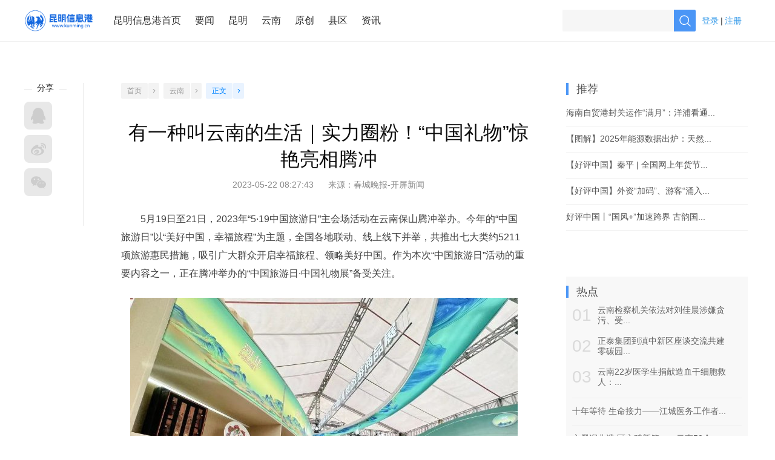

--- FILE ---
content_type: text/html
request_url: https://www.kunming.cn/news/c/2023-05-22/13708151.shtml
body_size: 6961
content:


<!DOCTYPE html>
<html lang="zh-CN">

  <head>
    <meta charset="UTF-8" />
    <meta http-equiv="X-UA-Compatible" content="ie=edge" />
    <meta name="author" content="昆明信息港" />
    <meta name="Copyright" content="昆明信息港" />
	 <meta name="keywords" content="中国,旅游,礼物,腾冲" />
    <link rel="shortcut icon" href="https://www.kunming.cn/images/favicon.ico"/>
    <title>
      有一种叫云南的生活｜实力圈粉！“中国礼物”惊艳亮相腾冲_昆明信息港
    </title>
    <base target="_blank" />
    <link rel="stylesheet" type="text/css" href="/news/css/app.css" />
    <link rel="stylesheet" type="text/css" href="/news/css/kmhd-pc-styles-1.0.0.css" />
    <script>
      var _hmt = _hmt || [];
      (function() {
      var hm = document.createElement("script");
      hm.src = "https://hm.baidu.com/hm.js?641275393a67e9b4fe3a8d616ed8eb0e";
      var s = document.getElementsByTagName("script")[0]; 
      s.parentNode.insertBefore(hm, s);
      })();
    </script>
  </head>
  <body>
    

<!-- top -->
<div id="top" class="top-news-bottom">
  <div class="top-box fc">
    <div class="logo fl fc">
      <a href="https://www.kunming.cn/">
<div class="copy-logo fl">
	<img src="https://www.kunming.cn/images/2018/logo-2.png" style="width: 100%;">  
</div>
</a>
    </div>
    <div class="nav-box fl fc">
      <!-- 新闻站头部导航功能 -->
<a href="https://www.kunming.cn/">昆明信息港首页</a>
<a href="/news/yw/">要闻</a>
<a href="/news/km/">昆明</a>
<a href="/news/yn/">云南</a>
<a href="/news/yc/">原创</a>
<a href="/news/xq/">县区</a>
<a href="https://zixun.kunming.cn/">资讯</a>
    </div>
    <div class="nav-operate fl fc">
      <!-- 新闻站头部导航功能操作 -->
    </div>
    <div class="operate fr fc">
      <!-- 新闻站头部搜索功能 -->
<form id="search" class="fl fc" action="https://www.kunming.cn/search/result.shtml" method="get">
  <input type="hidden" name="siteID" value="123" />
  <input type="hidden" name="sort" value="publishDate" />
  <input class="fl" type="text" value="" name="query" />
  <input class="fr" type="submit" value="" />
</form>
<div style="float: left;height: 36px;line-height: 36px;margin-right: 15px;">
  <div id="profile-pc"></div>
</div> 
      
      <!-- 新闻站头部用户中心 -->
    </div>
  </div>
</div>


    <div id="advs" class="fc new-group">
  <div class="adv-8" style="position: relative;display:none">
    <span id='apjs_365'></span>
    <script language='javascript' src='/advertise/banner.js' data='/news/upload/adv/detail_top/adv_365.json'></script> 
  </div>
</div>

    <!-- content -->
    <div id="content" class="fc">
      

<div id="left" class="fl">
  <div id="function">
    <div class="share">
      <div class="title">
        <p>分享</p>
      </div>
      <!--<div class="bdsharebuttonbox" data-tag="share_1">
        <a class="bds_sqq" data-cmd="qzone" href="#"></a>
        <a class="bds_tsina" data-cmd="tsina"></a>
        <a class="bds_weixin" data-cmd="weixin"></a>
      </div>-->
      <div class="social-share" data-sites="qzone,weibo,wechat"></div>
    </div>
    <div class="interactive">
      <!--  新闻站内容页左侧互动功能 -->

<div class="wxqr" style="display:none">
  <p class="qr-title">
    <span>分享到微信朋友圈</span>
  </p>
  <div id="qrcode"></div>
  <p class="qr-prompt">打开微信，点击底部的“发现”，使用“扫一扫”即可将网页分享至朋友圈。</p>
  <p class="qr-close"></p>
</div>
    </div>
  </div>
</div>


      <div id="center" class="fl">
        <div class="navigation fc">
          <a class="fl fb" href="/news">首页</a>
          <span class="fl fb"></span>
          
            <a class="fl fb" href="/news/yn/">云南</a>
          
          <span class="fl fb"></span>
          <a class="fl selected fb">正文</a>
          <span class="fl fb selected"></span>
        </div>

        <div class="title">有一种叫云南的生活｜实力圈粉！“中国礼物”惊艳亮相腾冲</div>

        <div class="source">
          <span>2023-05-22 08:27:43</span>
          &nbsp;&nbsp;&nbsp;&nbsp;
          <span>来源：<a href="https://cmsapi.kpinfo.cn/news/8/202305/20230521131100LLYPW2.html">春城晚报-开屏新闻</a></span>
        </div>

        <div class="article">
          <p style="text-indent: 2em;">5月19日至21日，2023年“5·19中国旅游日”主会场活动在云南保山腾冲举办。今年的“中国旅游日”以“美好中国，幸福旅程”为主题，全国各地联动、线上线下并举，共推出七大类约5211项旅游惠民措施，吸引广大群众开启幸福旅程、领略美好中国。作为本次“中国旅游日”活动的重要内容之一，正在腾冲举办的“中国旅游日·中国礼物展”备受关注。<br/></p><p style="text-align: center; text-indent: 0em;"><img id="20230521130635MGF7MJ" src="/news/upload/resources/image/2023/05/22/1407627_2048x2048.jpeg" alt="“中国礼物”惊艳亮相腾冲 图源云南省文化和旅游厅" style="vertical-align: middle; border-width: 0px; border-style: initial; margin: 0px; box-sizing: border-box !important; line-height: 30px !important; word-break: break-word !important;"/></p><p style="text-align: center; text-indent: 0em;"><img id="20230521130635F7EM8W" src="/news/upload/resources/image/2023/05/22/1407628_2048x2048.jpeg" alt="“中国礼物”惊艳亮相腾冲 图源云南省文化和旅游厅" style="vertical-align: middle; border-width: 0px; border-style: initial; margin: 0px; box-sizing: border-box !important; line-height: 30px !important; word-break: break-word !important;"/></p><p style="text-align: center; text-indent: 0em;"><img id="20230521130635D71B8L" src="/news/upload/resources/image/2023/05/22/1407629_2048x2048.jpeg" alt="“中国礼物”惊艳亮相腾冲 图源云南省文化和旅游厅" style="vertical-align: middle; border-width: 0px; border-style: initial; margin: 0px; box-sizing: border-box !important; line-height: 30px !important; word-break: break-word !important;"/></p><p style="text-indent: 2em;">据悉，活动前夕，文化和旅游部共收到来自全国各省（区、市）、新疆生产建设兵团文化和旅游行政部门的千余件报展商品。为进一步扩大“中国旅游日·中国礼物展”影响力，文化和旅游部从4月29日起，在铁路12306、工银e生活、 京东三个平台开设了专题展示页面，充分展示全国文创精品和特色礼品。琳琅满目的展品，不但丰富了“中国旅游日”的线上活动类型，也进一步宣传了各地的文化和旅游形象，有效激发旅游消费潜力。</p><p style="text-align: center; text-indent: 0em;"><img id="20230521130634NB7A5W" src="/news/upload/resources/image/2023/05/22/1407630_2048x2048.jpeg" alt="“中国礼物”惊艳亮相腾冲 图源云南省文化和旅游厅" style="vertical-align: middle; border-width: 0px; border-style: initial; margin: 0px; box-sizing: border-box !important; line-height: 30px !important; word-break: break-word !important;"/></p><p style="text-align: center; text-indent: 0em;"><img id="20230521130634SQ238S" src="/news/upload/resources/image/2023/05/22/1407631_2048x2048.jpeg" alt="“中国礼物”惊艳亮相腾冲 图源云南省文化和旅游厅" style="vertical-align: middle; border-width: 0px; border-style: initial; margin: 0px; box-sizing: border-box !important; line-height: 30px !important; word-break: break-word !important;"/></p><p style="text-align: center; text-indent: 0em;"><img id="20230521130634XWD43G" src="/news/upload/resources/image/2023/05/22/1407632_2048x2048.jpeg" alt="“中国礼物”惊艳亮相腾冲 图源云南省文化和旅游厅" style="vertical-align: middle; border-width: 0px; border-style: initial; margin: 0px; box-sizing: border-box !important; line-height: 30px !important; word-break: break-word !important;"/></p><p style="text-indent: 2em;">随着2023年“5·19中国旅游日”主会场活动在腾冲正式启动，“中国礼物展”线下展馆也在和顺古镇开馆。组委会根据非遗等级、文化内涵、制作工艺、性价比、美观度、特色化等多个维度进行了精华遴选，最终选出300余件展品，让各地极具文化特色和艺术价值的“中国礼物”汇聚一堂，也让非遗技艺与匠心传承成为可触摸、可感知、可留存的艺术品。</p><p style="text-align: center; text-indent: 0em;"><img id="202305211306358L350U" src="/news/upload/resources/image/2023/05/22/1407633_2048x2048.jpeg" alt="“中国礼物”惊艳亮相腾冲 图源云南省文化和旅游厅" style="vertical-align: middle; border-width: 0px; border-style: initial; margin: 0px; box-sizing: border-box !important; line-height: 30px !important; word-break: break-word !important;"/></p><p style="text-align: center; text-indent: 0em;"><img id="20230521130633H7HRTB" src="/news/upload/resources/image/2023/05/22/1407634_2048x2048.jpeg" alt="“中国礼物”惊艳亮相腾冲 图源云南省文化和旅游厅" style="vertical-align: middle; border-width: 0px; border-style: initial; margin: 0px; box-sizing: border-box !important; line-height: 30px !important; word-break: break-word !important;"/></p><p style="text-align: center; text-indent: 0em;"><img id="202305211306334TUXJ9" src="/news/upload/resources/image/2023/05/22/1407635_2048x2048.jpeg" alt="“中国礼物”惊艳亮相腾冲 图源云南省文化和旅游厅" style="vertical-align: middle; border-width: 0px; border-style: initial; margin: 0px; box-sizing: border-box !important; line-height: 30px !important; word-break: break-word !important;"/></p><p style="text-align: center; text-indent: 0em;">礼是一种信物，也是一种文化。对于中国人而言，一份有心意、有新意、有“中国特质”的好礼，是添友谊、聚勇气的表达。“典藏活化”花鸟车线本、“典藏活化”花鸟车杯垫、清代运河全图、水浒传系列镇纸、“镇有荷华”莲盒香薰、越剧折纸等一件件别致的“中国礼物”惊艳亮相腾冲，实力圈粉。</p><p style="text-align: center; text-indent: 0em;"><img id="202305211306338A9847" src="/news/upload/resources/image/2023/05/22/1407636_2048x2048.jpeg" alt="“中国礼物”惊艳亮相腾冲 图源云南省文化和旅游厅" style="vertical-align: middle; border-width: 0px; border-style: initial; margin: 0px; box-sizing: border-box !important; line-height: 30px !important; word-break: break-word !important;"/></p><p style="text-align: center; text-indent: 0em;"><img id="2023052113063336JV3V" src="/news/upload/resources/image/2023/05/22/1407637_2048x2048.jpeg" alt="“中国礼物”惊艳亮相腾冲 图源云南省文化和旅游厅" style="vertical-align: middle; border-width: 0px; border-style: initial; margin: 0px; box-sizing: border-box !important; line-height: 30px !important; word-break: break-word !important;"/></p><p style="text-align: center; text-indent: 0em;"><img id="20230521130633T9PWKH" src="/news/upload/resources/image/2023/05/22/1407638_2048x2048.jpeg" alt="“中国礼物”惊艳亮相腾冲 图源云南省文化和旅游厅" style="vertical-align: middle; border-width: 0px; border-style: initial; margin: 0px; box-sizing: border-box !important; line-height: 30px !important; word-break: break-word !important;"/></p><p style="text-align: center; text-indent: 0em;"><img id="202305211306337WX10A" src="/news/upload/resources/image/2023/05/22/1407639_2048x2048.jpeg" alt="“中国礼物”惊艳亮相腾冲 图源云南省文化和旅游厅" style="vertical-align: middle; border-width: 0px; border-style: initial; margin: 0px; box-sizing: border-box !important; line-height: 30px !important; word-break: break-word !important;"/></p><p style="text-indent: 2em;">此外，通过展示各地文创商品、精品伴手礼等，可以推动相关礼品、商品的创新发展，刺激和拉动总体消费。（<span style="text-indent: 2em;">来源：云南省文化和旅游厅</span>）</p><p><br/></p>
        </div>

        <!-- 新闻站内容页点赞功能 -->

        <div class="author fc">
          <div class="author-data fr fc">
            <span class="fl">编辑：
              
                上官艳君
              
              
            </span>
            <span class="fl">责任编辑：
              
                谭石艳
              
              
            </span>
          </div>
        </div>

        <div id="netizen-comment" class="center-bottom">
          <!-- 新闻站内容页用户评论功能 -->
<div id="pinglun-pc"></div>
        </div>

        <div id="related" class="center-bottom">
          <div class="title">
            <p class="title-str">相关阅读</p>
            <p class="title-btn"></p>
          </div>
          <div id="related-list" class="commont-list">
            
              
            
          </div>
        </div>
      </div>

      

<div id="right" class="fl">

  <div class="listvideo" id="listvideo">
  
  </div>

  <!-- recommend-->
  <div id="recommend" class="right-bottom">
    <div class="top1">推荐</div>
    <div id="recommend-list">
      <ul><li><a href=https://www.kunming.cn/news/c/2026-01-19/14011855.shtml title=海南自贸港封关运作“满月”：洋浦看通关、订单与港航新变化>海南自贸港封关运作“满月”：洋浦看通...</a></li><li><a href=https://www.kunming.cn/news/c/2026-01-19/14011854.shtml title=【图解】2025年能源数据出炉：天然气生产同比增长6.2%>【图解】2025年能源数据出炉：天然...</a></li><li><a href=https://www.kunming.cn/news/c/2026-01-19/14011853.shtml title=【好评中国】秦平 | 全国网上年货节持续激发消费潜力>【好评中国】秦平 | 全国网上年货节...</a></li><li><a href=https://www.kunming.cn/news/c/2026-01-19/14011852.shtml title=【好评中国】外资“加码”、游客“涌入”，开放中国打开更大“机遇之门”>【好评中国】外资“加码”、游客“涌入...</a></li><li><a href=https://www.kunming.cn/news/c/2026-01-19/14011851.shtml title=好评中国丨“国风+”加速跨界 古韵国潮燃旺市场活力>好评中国丨“国风+”加速跨界 古韵国...</a></li></ul>
    </div>
  </div>

  <!-- advs -->
  <div id="advs" class="right-bottom">
    <!-- 新闻站内容页右侧广告组2 -->

<span id='apjs_370'></span>
<script language='javascript' src='/advertise/banner.js' data='/news/upload/adv/picture_in_picture_3/adv_370.json'></script> 
<br/>

<span id='apjs_369'></span>
<script language='javascript' src='/advertise/banner.js' data='/news/upload/adv/picture_in_picture_2/adv_369.json'></script> 

  </div>

  <!-- hot spot -->
  <div id="hot-spot" class="right-bg-1 right-top right-bottom">
    <div class="top1">热点</div>
    <div id='hot-spot-list' class='hot-spot-list'><ul><li><a class='fc' href='https://www.kunming.cn/news/c/2026-01-15/14011007.shtml' title='云南检察机关依法对刘佳晨涉嫌贪污、受贿、隐瞒境外存款案提起公诉'><span class='fb fl number'>01</span><span class='fb fl title'>云南检察机关依法对刘佳晨涉嫌贪污、受...</span></a></li><li><a class='fc' href='https://www.kunming.cn/news/c/2026-01-16/14011071.shtml' title='正泰集团到滇中新区座谈交流共建零碳园区合作事宜'><span class='fb fl number'>02</span><span class='fb fl title'>正泰集团到滇中新区座谈交流共建零碳园...</span></a></li><li><a class='fc' href='https://www.kunming.cn/news/c/2026-01-14/14010727.shtml' title='云南22岁医学生捐献造血干细胞救人：以爱为种，延续生命的春天'><span class='fb fl number'>03</span><span class='fb fl title'>云南22岁医学生捐献造血干细胞救人：...</span></a></li></ul></div><div id='spot-list' class='spot-list'><ul><li><a href='https://www.kunming.cn/news/c/2026-01-16/14011314.shtml' title='十年等待 生命接力——江城医务工作者小袁完成当地首例造血干细胞捐献'>十年等待 生命接力——江城医务工作者...</a></li><li><a href='https://www.kunming.cn/news/c/2026-01-18/14011547.shtml' title='文墨润非遗 匠心赋新篇——云南50余名作家采风杨林肥酒探寻文化根脉'>文墨润非遗 匠心赋新篇——云南50余...</a></li><li><a href='https://www.kunming.cn/news/c/2026-01-12/14010076.shtml' title='苏南瑞丽航空新增昆明直飞富国岛航线 实现免签海岛“下班出发 周末畅游”'>苏南瑞丽航空新增昆明直飞富国岛航线 ...</a></li></ul></div>
  </div>

  <!-- 新闻站内容页右侧广告组3 -->



  <!-- img news -->
  <div id="loop" class="right-bg-1 right-top right-bottom">
    
      <a href="/news/sjjx/">
        <div class="top1">
          图片新闻
        </div>
      </a>
    
    <div id="img-news" class="list">
      <div class="hd">
        <ul>
          <li></li>
          <li></li>
          <li></li>
          <li></li>
        </ul>
      </div>
      <div class="bd">
        <ul>
          
            
              <li>
                <a href="/news/c/2026-01-19/14011803.shtml" target="_blank">
                  <img src="/news/upload/resources/image/2026/01/19/2035280_272x140c.jpg" class="mbp-picture" mbp-picture-url="/news/c/2026-01-19/14011803.shtml" mbp-picture-title="三星堆—金沙遗址古蜀文明展在国博开幕" />
                </a>
              </li>
            
              <li>
                <a href="/news/c/2026-01-19/14011800.shtml" target="_blank">
                  <img src="/news/upload/resources/image/2026/01/19/2035278_272x140c.jpg" class="mbp-picture" mbp-picture-url="/news/c/2026-01-19/14011800.shtml" mbp-picture-title="雪映居庸关" />
                </a>
              </li>
            
              <li>
                <a href="/news/c/2026-01-19/14011799.shtml" target="_blank">
                  <img src="/news/upload/resources/image/2026/01/19/2035260_272x140c.jpg" class="mbp-picture" mbp-picture-url="/news/c/2026-01-19/14011799.shtml" mbp-picture-title="西藏沉错：羊卓雍错流域的生态明珠" />
                </a>
              </li>
            
              <li>
                <a href="/news/c/2026-01-19/14011798.shtml" target="_blank">
                  <img src="/news/upload/resources/image/2026/01/19/2035248_272x140c.png" class="mbp-picture" mbp-picture-url="/news/c/2026-01-19/14011798.shtml" mbp-picture-title="北京：故宫雪后初霁美如画" />
                </a>
              </li>
            
          
        </ul>
      </div>
      <a class="prev" href="javascript:void(0)"></a>
      <a class="next" href="javascript:void(0)"></a>
    </div>
    <div class="recommend fc">
      
        
          <a class="fb fl" href="/news/c/2026-01-06/14008357.shtml">
            <img src="/news/upload/resources/image/2026/01/06/2028563_128x77c.png" />
            <p>
              <span></span>
              <span>聚焦2026年首个工作日晨光未至 花市已...</span>
            </p>
          </a>
        
          <a class="fb fl" href="/news/c/2026-01-06/14008439.shtml">
            <img src="/news/upload/resources/image/2026/01/06/2028751_128x77c.jpg" />
            <p>
              <span></span>
              <span>云南昌宁：冬樱花开美如画</span>
            </p>
          </a>
        
      
    </div>
  </div>

  <!-- 新闻站内容页右侧广告组4 -->
  
  <!-- qr -->
  <div id="qr-box" class="right-bg-1 right-top right-bottom fc">
    <div class="qr-item fl">
      <div class="wx-qr"></div>
      <p>信息港微信公众号</p>
    </div>
    <div class="qr-item fl">
      <div class="wb-qr"></div>
      <p>信息港官方微博</p>
    </div>
  </div>
</div>
    </div>

    <!-- 新闻站内容页右侧悬浮导航 -->
    
    <!-- 新闻站内容页预留 -->

    
    <!-- 新闻站内容页预留 -->

    
<div id="bottom">
  <div class="complex">
    <div class="bottom-box fc">
      <div class="left fl">
        <p>广告热线:(0871)65364045&nbsp;&nbsp;新闻热线:(0871)65390101</p>
        <p>24小时网站违法和不良信息举报电话:0871-65390101&nbsp;&nbsp;举报邮箱:2779967946＠qq.com</p>
        <p>涉未成年人举报电话：0871-65390101&nbsp;&nbsp;举报邮箱：2779967946＠qq.com</p>
      </div>
      <div class="right fr">
        <p>国新网许可证编号:53120170004</p>
        <p>增值电信业务经营许可证(ICP):<a href="https://beian.miit.gov.cn/">滇B2-20090009</a></p>
      </div>
      <div class="bottom bottom-img fc">
        <a class="fb fl bottom-ico1" href="http://www.beian.gov.cn/portal/registerSystemInfo?recordcode=53011202000002" class="bottom-ico1"></a>
        
       <a class="fb fl bottom-ico6" href="https://www.yn12377.cn/jubao/"></a>
        <a class="fb fl bottom-ico7" href="https://www.yn12377.cn/jubao/list?type=09&amp;stype=0906"></a>
       
      </div>
    </div>
  </div>
  <div class="nav">
    <div class="bottom-box fc">
      <div class="left fl">&copy;2008-2026 昆明信息港版权所有</div>
    </div>
  </div>
</div>
<script src="/news/js/webTrac/trac.min.js?t=5"></script>
<script>
// 初始化SDK
WebTracing.init({
  dsn: "https://gastats.kunming.cn/i",
  appName: "csName",
  appCode: "csCode",
  appKey: "476e34ca4ef68e9bb23e31e730cc920aa86efb3a",
  pv: true,
  performance: false,
  error: true,
  event: true,
  recordScreen:false,
  cacheMaxLength: 1,
  cacheWatingTime: 1000,
});
</script>
  
<script src="https://cmsfront.kunming.cn/service/stat/front/stat.js" type="text/javascript"></script>
<script>
if(window._zcms_stat)_zcms_stat("SiteID=123&CatalogInnerCode=001489000002&Type=Article&LeafID=13708151&Dest=https://cmsfront.kunming.cn/service/front/stat/dealer");
</script>

<!-- App=ZCMS(ZCMS内容管理系统) 3.2.13,CostTime=63,PublishDate=2023-05-22 08:30:43 -->

<script src="https://cmsfront.kunming.cn/service/recommend/js/fingerprint.js" type="text/javascript"></script>

<script src="https://cmsfront.kunming.cn/service/recommend/js/recommendstat.js" type="text/javascript"></script>
<script>
if(window._zcms_recommendstat)_zcms_recommendstat("SiteID=123&ContentID=13708151&RecommendType=Content&Dest=https://cmsfront.kunming.cn/service/front/recommends/dealer");
</script>
</body>

  <script src="/news/js/main.min.js" ></script>
  <script src="/news/js/app.js" ></script>
  <script src="/news/js/kmhd-pc-bundle-1.0.0.js" ></script>
  <script>
(function(){
    var bp = document.createElement('script');
    var curProtocol = window.location.protocol.split(':')[0];
    if (curProtocol === 'https'){
   bp.src = 'https://zz.bdstatic.com/linksubmit/push.js';
  }
  else{
  bp.src = 'http://push.zhanzhang.baidu.com/push.js';
  }
    var s = document.getElementsByTagName("script")[0];
    s.parentNode.insertBefore(bp, s);
})();
  //互动平台组件
  KMHD.pc.init({
    sitekey: 'a0b18dcc8932445ab5053647fa8a6a37',
    locale: 'zh',
    personalHref: '/hudong/',
    pinglun: {
      enabled: true,
      id: 'pinglun-pc',
      businessKey: '13708151',
      businessTitle: '有一种叫云南的生活｜实力圈粉！“中国礼物”惊艳亮相腾冲',
      businessHref: 'https://www.kunming.cn/news/c/2023-05-22/13708151.shtml',
      businessChannelId: '23419',
      businessChannelName: '云南'
    },
    profile: {
      enabled: true,
      id: 'profile-pc'
    }
  });

</script>
</html>

--- FILE ---
content_type: text/css
request_url: https://www.kunming.cn/news/css/app.css
body_size: 8266
content:
	@charset "UTF-8";a,body,div,html,li,p,span,ul{padding:0;margin:0;font-size:14px;color:#333;font-family:PingFang SC,Lantinghei SC,Helvetica Neue,Helvetica,Arial,Microsoft YaHei,微软雅黑,STHeitiSC-Light,simsun,宋体,WenQuanYi Zen Hei,WenQuanYi Micro Hei,sans-serif}body,html{width:100%}a{text-decoration:none}ol,ul{list-style:none}img{border:none}.foot{width:120px;background:#333;height:10px}input[type=submit],input[type=text],textarea{border:0;background:none;outline:none;padding:0;margin:0}.pl{position:fixed;top:0;left:0}.fc:after{content:".";display:block;height:0;clear:both;visibility:hidden}.fc{*zoom:1}.fb{display:block}.fl{float:left}.fr{float:right}.btr{height:1px;background:url(../images/2018/btr-bg.png) repeat-x}@font-face{font-family:pmzdt;src:url('../fonts/pmzdt.ttf') format(’truetype’)}#vision{margin:0 auto 50px;width:1200px}#vision .vision-title{background:url(../images/2018/vision-title.png) no-repeat 50%;height:25px;margin:80px auto 23px;width:170px}#vision .multiMapCarousel{width:1200px;margin:0 auto;position:relative;overflow:hidden}#vision .multiMapCarousel .img-container{height:505px;overflow:hidden;width:9999px}#vision .multiMapCarousel .container{float:left;width:1200px}#vision .multiMapCarousel .max-img{width:800px;height:100%;float:left}#vision .multiMapCarousel .max-img img{height:505px;width:100%}#vision .multiMapCarousel .min-img{width:396px;float:right}#vision .multiMapCarousel .min-img img{height:250px;width:396px}#vision .multiMapCarousel .min-img .item{margin-top:5px;width:100%;height:250px}#vision .multiMapCarousel .min-img .item:first-child{margin-top:0}#vision .multiMapCarousel .switch-nav{margin-top:15px}#vision .multiMapCarousel .switch-nav ul{width:105px;margin:0 auto}#vision .multiMapCarousel .switch-nav li{width:25px;height:5px;border-radius:10px;background:#ddd;float:left;margin-left:10px;cursor:pointer}#vision .multiMapCarousel .switch-nav li:first-child{margin-right:0}#vision .multiMapCarousel .switch-nav .current{background:#03a9f4}#vision .multiMapCarousel .item{position:relative}#vision .multiMapCarousel .max-img .title-box,#vision .multiMapCarousel .min-img .title-box{background:#000;background:rgba(0,0,0,.8);position:absolute;width:100%;height:100%;top:0;left:0}#vision .multiMapCarousel .max-img .title-box .title{color:#fff;font-size:24px;width:80%;margin:30px auto 15px}#vision .multiMapCarousel .max-img .title-box .summary{color:#fff;color:hsla(0,0%,100%,.84);font-size:16px;line-height:26px;width:80%;margin:0 auto}#vision .multiMapCarousel .min-img .title-box .title{color:#fff;font-size:16px;width:90%;margin:30px auto 15px}#vision .multiMapCarousel .min-img .title-box .summary{color:#fff;color:hsla(0,0%,100%,.84);font-size:14px;line-height:26px;width:90%;margin:0 auto}.punctuation{background:url(../images/2018/punctuation.png) no-repeat 50%;width:17px;height:12px}#content,#link,#list-page,#news-block{width:1200px;margin:40px auto 0}#content #center,#link #center,#list-page #center,#news-block #center{width:730px;margin:0 20px}#list-page #center{width:850px;margin-right:30px}#list-page .page-number{text-align:center}#list-page .pagination{display:inline-block;padding-left:0;margin:20px 0;border-radius:4px}#list-page .pagination>li{display:inline}#list-page .pagination>li:first-child>a,#list-page .pagination>li:first-child>span{margin-left:0;border-top-left-radius:4px;border-bottom-left-radius:4px}#list-page .pagination>.disabled>a,#list-page .pagination>.disabled>a:focus,#list-page .pagination>.disabled>a:hover,#list-page .pagination>.disabled>span,#list-page .pagination>.disabled>span:focus,#list-page .pagination>.disabled>span:hover{color:#777;cursor:not-allowed;background-color:#fff;border-color:#ddd}#list-page .pagination>li>a,#list-page .pagination>li>span{color:#989898}#list-page .pagination>.active>a,#list-page .pagination>.active>a:focus,#list-page .pagination>.active>a:hover,#list-page .pagination>.active>span,#list-page .pagination>.active>span:focus,#list-page .pagination>.active>span:hover{z-index:2;color:#fff;cursor:default;background-color:#49a7ff;border-color:#49a7ff}#list-page .pagination>li>a,#list-page .pagination>li>span{position:relative;float:left;padding:6px 12px;margin-left:-1px;line-height:1.42857143;color:#337ab7;text-decoration:none;background-color:#fff;border:1px solid #ddd}#list-page .pagination>li:last-child>a,#list-page .pagination>li:last-child>span{border-top-right-radius:4px;border-bottom-right-radius:4px}#content #center{width:685px;margin:0 50px 0 30px}.page-prepart{background:url(../images/2018/page-number-left-arrow.png) no-repeat 50%}.page-next,.page-prepart{width:16px;height:20px;display:block}.page-next{background:url(../images/2018/page-number-right-arrow.png) no-repeat 50%}.cbb{border-bottom:0!important}.ftb{font-weight:700}#center #country .commont-list div:nth-child(6){border-bottom:0}#center .navigation{margin-bottom:35px}#center .navigation a{background:#f3f3f3;margin-right:1px;padding:0 10px}#center .navigation a,#center .navigation span{font-size:12px;border-radius:2px;height:26px;line-height:26px;text-align:center;color:#989898}#center .navigation span{background:#f3f3f3 url(../images/2018/navigation-ico.png) no-repeat 50%;width:18px;margin-right:7px}#center .navigation .selected{color:#0084ff;background:#e9f3ff}#center .navigation span.selected{background:#e9f3ff url(../images/2018/navigation-selected.png) no-repeat 50%}#center .title{color:#0c0c0c;font-size:32px;margin-bottom:11px;text-align: center;}#center .source{margin-bottom:32px;text-align: center;}#center .source a,#center .source span{color:#888}#center .article img{max-width:100%}#center .article p,#center .article span{color:#404040;font-size:16px;line-height:30px;margin-bottom:25px;text-align:left;}#center .article video{width:100%;}#center #praise{border:1px solid #c8d0da;border-radius:4px;height:27px;line-height:27px;padding:7px 30px;width:71px;margin:50px auto 26px}#content .article a{font-size:16px;}#center #praise .praise-ico{background:url(../images/2018/praise.png) no-repeat 50%;width:24px;height:24px;margin-right:12px}#center #praise p{font-size:16px;color:#c8d0da}#center .author{border-bottom:1px dashed #e2e2e2;padding-bottom:13px;margin-bottom:25px}#center .author .author-data span{color:#999fb4;margin-left:10px;letter-spacing:1.3px;font-size:13px}#center .praise-selected .praise-ico{background:url(../images/2018/praise-selected-1.png) no-repeat 50%!important}#center .praise-selected p{color:#4b9aff!important}#center .center-bottom{margin-bottom:40px}#center .center-bottom .title{color:#363636;font-size:28px}#center .center-bottom .title .title-str{color:#535353;font-size:24px;height:33px;letter-spacing:1.2px;line-height:33px;margin:0 auto;text-align:center;width:101px}#center .center-bottom .title .title-btn{background:#5b9ff6;border-radius:2px;height:3px;margin:3px auto 0;width:60px}#center .center-bottom .publish{border-bottom:1px dashed #d8d8d8;padding-bottom:36px}#center .center-bottom .publish .publish-top{height:33px;line-height:33px;margin-top:29px;width:100%}#center .center-bottom .publish .publish-top .user-data img{background:#7fafff;border-radius:19px;height:33px;margin-right:9px;width:33px}#center .center-bottom .publish .publish-top .user-data p{color:#535353;font-size:16px}#center .center-bottom .publish .publish-top .bd{color:#d8d8d8;margin-left:26px;margin-right:14px}#center .center-bottom .publish .publish-top .img-up-ico{background:url(../images/2018/up-img-ico.png) no-repeat 50%;display:block;height:33px;margin-right:5px;width:18px}#center .center-bottom .publish .publish-top .comment-number,#center .center-bottom .publish .publish-top .img-up-str{color:#959595}#center .center-bottom .publish .publish-content{background:#f9f9f9;border-radius:6px;height:163px;margin-bottom:6px;margin-top:9px;width:100%}#center .center-bottom .publish .publish-content textarea{color:#a5a5a5;font-size:16px;height:118px;padding:21px;width:650px}#center .center-bottom .publish .publish-imags{background:#f9f9f9;border-radius:6px;height:78px;padding-top:21px;width:100%}#center .center-bottom .publish .publish-imags .add-img{background:#ededed;border-radius:3px;height:60px;width:60px}#center .center-bottom .publish input[type=submit]{background:#4b96f6;border-radius:6px;color:#fff;font-size:16px;height:42px;margin-top:20px;width:95px}#center .center-bottom .comment-list{margin-top:15px}#center .center-bottom .comment-list .item{border-bottom:1px solid #e9e9e9;margin-top:30px;padding-bottom:23px}#center .center-bottom .comment-list .user-data img{background:#7fafff;border-radius:19px;height:33px;margin-right:9px;width:33px}#center .center-bottom .comment-list .user-data p{color:#505050;font-size:18px}#center .center-bottom .comment-list .user-comment{color:#787878;font-size:16px;margin-bottom:27px;margin-top:14px}#center .center-bottom .comment-list .comment-time{color:#bfc4cb}#center .center-bottom .comment-list .min-comment-ico,#center .center-bottom .comment-list .min-praise-ico{display:block;height:16px;width:16px}#center .center-bottom .comment-list .min-comment-ico{background:url(../images/2018/min-comment.png) no-repeat 50%}#center .center-bottom .comment-list .min-praise-ico{background:url(../images/2018/min-praise.png) no-repeat 50%;margin-left:18px}#center .center-bottom .comment-list .min-comment-num,#center .center-bottom .comment-list .min-praise-num{color:#bfc4cb;display:block;height:16px;line-height:16px;margin:0 3px}#center .center-bottom .comment-list .comment-more{display:block;margin:50px auto;width:120px}#center .center-bottom .comment-list .comment-more .more-title{color:#828392;display:block}#center .center-bottom .comment-list .comment-more .more-ico{background:#4b96f6 url(../images/2018/min-right-arrow.png) no-repeat 50%;border-radius:3px;display:block;height:14px;margin-left:7px;margin-top:3px;width:14px}#center .new-headline{padding:13px 20px;width:692px;margin-bottom:10px;background:#f8f8f8}#center .new-headline .title-one,#center .new-headline .title-two{font-size:26px;margin-bottom:5px}#center .new-headline .title-one,#center .new-headline .title-two{color:#2f2f2f}#center .new-headline .summary{color:#707070}#center .top{border-left:4px solid #4b96f6;color:#535353;font-size:24px;font-weight:700;height:25px;line-height:23px;padding-left:13px}#center .column-more{background:#f8f8f8;border-radius:3px;height:45px;line-height:45px;text-align:center;margin-top:20px}#center .column-more .more-title{color:#828392;display:inline-block}#center .column-more .more-ico{background:#4b96f6 url(../images/2018/bottom-arrow.png) no-repeat 50%;border-radius:3px;display:inline-block;height:12px;width:12px;margin-left:5px}#center #broadcast,#center #country,#center #province,#center #southeast-asia{margin-top:40px}#center #southeast-asia .top-border{width:100%;border-bottom:1px solid #e9e9e9;margin-top:12px;margin-bottom:16px}#center #southeast-asia .southeast-list a{border-bottom:1px dashed #dbdbdb;margin-bottom:16px}#center #southeast-asia .southeast-list a:nth-child(2){border-bottom:0!important}#center #southeast-asia .southeast-list .title{font-size:20px;color:#535353;font-weight:700;text-align: left;}#center #southeast-asia .southeast-list .summary{font-size:12px;color:#6e6e6e;padding-bottom:16px}#center .tab-switch .tab-nav{background:#f4f4f4;border-bottom:1px solid #e4e4e4}#center .tab-switch .tab-nav a{color:#2f2f2f;font-size:20px;padding:14px 26px}#center .tab-switch .tab-nav .selected{background:#fff;border-color:#4b96f6 #e4e4e4 #fff;border-style:solid;border-width:2px 1px 1px;color:#4b96f6;margin-bottom:-1px;padding:13px 24px}#center #broadcast .broadcast-left{width:452px}#center #broadcast .broadcast-left .tag{background:#4b96f6;border-radius:12.5px;width:55px;height:24px;font-size:12px;color:#fff;line-height:24px;text-align:center;margin-top:14px;padding:0 5px}#center #broadcast .broadcast-left .title a{font-size:20px;color:#535353;margin:6px 0 16px;font-weight:700}#center #broadcast .broadcast-left .data img{width:165px;height:107px;background:#ddd;margin-right:14px}#center #broadcast .broadcast-left .data .summary{display:-webkit-box;float:left;font-size:12px;-webkit-line-clamp:5;line-height:22px;overflow:hidden;width:273px;height:107px;text-align:justify}#center #broadcast .broadcast-left .data .summary a{color:#888;letter-spacing:1px}#center #broadcast .broadcast-right{margin-left:20px;width:258px;margin-top:17px}#center #broadcast .broadcast-right .selected{background:#4b96f6!important;color:#fff}#center #broadcast .broadcast-right a{font-size:12px;color:#9d9d9d;text-align:center;background:#f4f4f4;border-radius:2px;width:77px;height:30px;line-height:30px;margin-left:9px;margin-bottom:9px;cursor:pointer;transition:all .5s}#center #broadcast .broadcast-right a:hover{background:#77b3ff;color:#fff}#center #news-loop{width:730px;height:410px;overflow:hidden;position:relative;background:#000;margin-bottom:30px}#center .single-carousel .img-container{width:100%;height:100%}#center .single-carousel .img-container li{position:relative;height:410px}#center .single-carousel .img-container a{display:block}#center .single-carousel .img-container img{width:730px;height:410px}#center .single-carousel .img-container .shadow{overflow:hidden;padding:20px;color:#fff;position:absolute;height:105px;bottom:0;left:0;background:#000;background:rgba(0,0,0,.6);filter:progid:DXImageTransform.Microsoft.gradient(GradientType = 0,startColorstr = "rgba(128, 0, 0, 0)",endColorstr = "rgba(128, 0, 0, 0)")\9;width:690px}#center .single-carousel .img-container .title-str{font-size:20px;color:#fff}#center .single-carousel .img-container .loopimg-summary{-webkit-line-clamp:2;color:#fff;color:hsla(0,0%,100%,.83);display:-webkit-box;line-height:25px;margin-top:10px;overflow:hidden}#center .single-carousel .switch-nav{position:absolute;bottom:5%;right:3%}#center .single-carousel .switch-nav li{float:left;width:12px;height:5px;background:#eee;margin-left:10px;border-radius:10px;cursor:pointer}#center .single-carousel .switch-nav .current{background:#03a9f4;width:24px}#center .southeast-loop{width:730px;overflow:hidden;position:relative}#center .southeast-loop .hd{overflow:hidden;height:45px;position:relative}#center .southeast-loop .hd .pageState,#center .southeast-loop .hd .pageState span{font-size:16px;color:#afafaf}#center .southeast-loop .hd .next,#center .southeast-loop .hd .prev{display:block;overflow:hidden;cursor:pointer;height:15px;border:1px solid #afafaf;width:15px;border-radius:3px}#center .southeast-loop .hd .pageState{margin-right:25px}#center .southeast-loop .hd .prev{background:url(../images/2018/southeast-right-arrow.png) no-repeat 50%;position:absolute;right:0}#center .southeast-loop .hd .next{background:url(../images/2018/southeast-left-arrow.png) no-repeat 50%;position:absolute;right:65px}#center .southeast-loop .hd ul{float:right;overflow:hidden;margin-top:10px;zoom:1}#center .southeast-loop .hd ul li{float:left;width:9px;height:9px;overflow:hidden;margin-right:5px;text-indent:-999px;cursor:pointer;background:url(images/icoCircle.gif) 0 -9px no-repeat}#center .southeast-loop .hd li.on{background-position:0 0}#center .southeast-loop .bd ul{overflow:hidden;zoom:1}#center .southeast-loop .bd ul li{margin-right:25px;float:left;_display:inline;overflow:hidden;text-align:center;width:226px}#center .southeast-loop .bd ul li .pic{text-align:center}#center .southeast-loop .bd ul li .pic img{width:226px;height:128px;display:block}#center .southeast-loop .bd ul li .pic a:hover img{border-color:#999}#center .southeast-loop .bd ul li .title-box{border-left:1px solid #eaeaea;border-right:1px solid #eaeaea;border-bottom:1px solid #eaeaea;padding:12px}#center .southeast-loop .bd ul li .title-box .title{color:#535353;line-height:18px;font-size:14px;height:36px;display:block;text-align:left}#center .southeast-loop .bd ul li .title-box span{font-size:12px;color:#bbb}#center .southeast-loop .bd ul li .title-box .tag{font-size:12px;color:#bbb;border-radius:12.5px;height:22px;background:#f7f7f7;line-height:22px;text-align:center;padding:0 15px}#center .shrink-img{height:255px;margin:25px auto 20px;position:relative;width:730px}#center .shrink-img ul li{width:106px;height:238px;position:relative;overflow:hidden;float:left}#center .shrink-img ul li .imgTop img .tm{-ms-filter:"progid:DXImageTransform.Microsoft.Alpha(Opacity=100)";opacity:1}#center .shrink-img ul li .imgCon{width:538px;height:405px}#center .shrink-img ul li .imgCen{width:538px;height:50px;font-size:20px;line-height:50px;left:0;bottom:45px;text-indent:20px;display:none}#center .shrink-img ul li .imgBot,#center .shrink-img ul li .imgCen{background:#000;background:rgba(0,0,0,.5);color:#fff;position:absolute}#center .shrink-img ul li .imgBot{width:375px;bottom:0;padding:15px;width:calc(100% - 30px)}#center .article p{width:670px !important}#center .shrink-img ul li .imgBot .number{font-size:24px;color:#fff;border-bottom:3px solid #4b96f6}#center .shrink-img ul li .imgBot .article-data{margin-left:10px;width:calc(100% - 39px);display:-webkit-box;-webkit-line-clamp:3;overflow:hidden;height:65px}#center .shrink-img ul li .imgBot .article-data .title{font-size:16px;margin-bottom:8px}#center .shrink-img ul li .imgBot .article-data .summary{font-size:12px;color:#fff}#center .shrink-img ul li .imgBot p{color:#fff}#center .shrink-img ul li .imgBot p .title{font-size:16px;color:#fff}#center .shrink-img ul li .imgBot p.bt_1{width:80px;line-height:45px;font-size:16px;color:#fff;text-indent:20px;float:left}#center .shrink-img ul li .imgBot p.bt_2{width:458px;height:45px;line-height:45px;float:left;display:none}#center .shrink-img ul li .imgBot p.bt_2 span{font-size:14px;color:#fff;padding-right:30px;background:url(../images/part2_icon.png) no-repeat 0;padding-left:10px}#center .shrink-img ul li .first{width:538px}#center .shrink-img ul li .fast{position:absolute;right:0;bottom:0}#center #readMore{width:670px;height:70px;display:-webkit-box;display:-ms-flexbox;display:flex;position:absolute;bottom:0;flex-flow:row wrap;justify-content:center;font-size:14px;color:#424242;background-image:-webkit-gradient(linear,left top,left bottom,from(hsla(0,0%,100%,0)),color-stop(23%,hsla(0,0%,100%,.66)),color-stop(76%,#fff));background-image:linear-gradient(-180deg,hsla(0,0%,100%,0),hsla(0,0%,100%,.66) 23%,#fff 76%);padding-top:150px;margin-left:0px;}#center #readMore p{color:#fff;font-size:14px;height:35px;line-height:35px;text-align:center!important;background:#4b96f6;border-radius:3px;display:block;margin:0 auto;width:80px !important;cursor:pointer;text-indent: 0 !important;}#center #readMore .more-ico{display:none}#top{padding:16px 0;border-bottom:1px solid #f1f1f1}#top .top-box{width:1200px;margin:0 auto}#top .copy-logo{width:124px;height:36px}#top .news-logo{background:url(../images/2018/news-logo.png) no-repeat 50%;height:36px;width:83px;margin-left:5px}#top .nav-box{height:36px;line-height:36px}#top .nav-box a{float:left;display:block;margin-left:23px;color:#303030;font-size:16px}#top .nav-operate{margin-left:22px;margin-top:10px}#top .nav-operate span{float:left;display:block;width:18px;height:18px;border-radius:2px;margin-right:10px}#top .top-ico-1{background:#e9f3ff url(../images/2018/top-add.png) no-repeat 50%}#top .top-ico-2{background:#e9f3ff url(../images/2018/top-nav-more.png) no-repeat 50%}#search input[type=text]{background:url(../images/2018/bg-point.jpg) repeat;height:36px;line-height:36px;padding:0 0 0 15px;border-top-left-radius:2px;border-bottom-left-radius:2px}#top .operate input[type=submit]{width:36px;height:36px;background:#4b96f6 url(../images/2018/search.png) no-repeat 50%;color:#ccc;border-top-right-radius:2px;border-bottom-right-radius:2px}#top .operate .user-box{background:url(../images/2018/user-box.png) no-repeat 50%;width:45px;height:36px;margin-left:30px;position:relative}#top .operate .user-box img{width:33px;height:33px;position:absolute;top:2px;left:1px;border-radius:50%;background:#ddd}#top .operate .user-box .user-operate{width:6px;height:6px;background:url(../images/2018/bottom-arrow.png) no-repeat 50%;top:9px;right:5px;position:absolute}.top-news-bottom{margin-bottom:28px}#bottom .bottom-box{width:1200px;margin:0 auto}#bottom .complex{background:#f8f8f8;color:#535353;padding:53px 0 44px}#bottom .complex p{line-height:28px}#bottom .complex .bottom-box .right p{text-align:right}#bottom .complex .bottom a{margin-right:15px;display:block;margin-top:34px}#bottom .nav{background:#565656;padding: 18px 0 17px}#bottom .nav .left{color:#fff}#bottom .nav a{margin-left:20px;color:#fff}#bottom .bottom-ico1,#bottom .bottom-ico2,#bottom .bottom-ico3,#bottom .bottom-ico4,#bottom .bottom-ico5,#bottom .bottom-ico6,#bottom .bottom-ico7{height:30px}
#bottom .bottom-ico2,#bottom .bottom-ico3,#bottom .bottom-ico5,#bottom .bottom-ico7{width:145px}
#bottom .bottom-ico6 {
    background: url(../images/2023/wfblxx.png) no-repeat 50%;
    width: 177px
}
#bottom .bottom-ico7 {
    background: url(../images/2023/sqqqjb.png) no-repeat 50%
}
#bottom .bottom-ico1{background:url(../images/2018/bottom-ico-1.png) no-repeat 50%;width:204px}#bottom .bottom-ico2{background:url(../images/2018/bottom-ico-2.png) no-repeat 50%}#bottom .bottom-ico3{background:url(../images/2018/bottom-ico-3.png) no-repeat 50%}#bottom .bottom-ico4{background:url(../images/2018/bottom-ico-4.png) no-repeat 50%;width:143px}#bottom .bottom-ico5{background:url(../images/2018/bottom-ico-5.png) no-repeat 50%}#advs{position:relative}#advs p{position:absolute;right:0;bottom:0;color:#fff;background:#000;background:rgba(0,0,0,.55);width:62px;height:26px;border-top-left-radius:5px;line-height:26px;text-align:center}#advs .adv-1{width:1200px;height:100px}#advs .adv-1,#advs .adv-2{background:#ddd;margin:0 auto;position:relative}#advs .adv-2{width:387px;height:80px}#advs .adv-3{height:130px}#advs .adv-3,#advs .adv-4{width:305px;background:#ddd;margin:0 auto;position:relative}#advs .adv-4{height:211px}#advs .adv-5{width:281px;height:122px}#advs .adv-5,#advs .adv-6{background:#ddd;margin:0 auto;position:relative}#advs .adv-6{width:300px;height:88px}#advs .adv-7{width:281px;height:147px;background:#ddd;margin:0 auto;position:relative}#advs .adv-8{width:1200px}#advs .adv-8,#advs .adv-9{height:80px;background:#ddd;margin:0 auto;position:relative}#advs .adv-9{width:855px}#advs .adv-10{width:305px;height:80px;background:#ddd;margin:0 auto;position:relative}#link .link-switch .link-nav{color:#535353;font-size:18px;margin-right:75px;width:76px;font-weight:700;margin-bottom:25px}#link .link-switch .selected{border-bottom:2px solid #4b96f6;padding-bottom:6px}#link .link-list .group .items{margin-bottom:22px}#link .link-list .group .items a{color:#535353;margin-bottom:11px;width:130px;margin-right:20px}#return-top{background:url(../images/2018/return-top.png) no-repeat 50%;height:44px;position:fixed;width:42px;bottom:20px;right:5%}.return-top-selected{background:url(../images/2018/return-top-selected.png) no-repeat 50%!important}#related-list .commont-img{width:450px}.commont-list .item{width:100%;padding-bottom:25px;border-bottom:1px solid #e9e9e9;margin-top:25px}.commont-list .item .commont-str{width:100%}.commont-list .item .push-data{margin-top:17px}.commont-list .item .push-data .score{background:#e9f3ff;border-radius:3px;height:26px;font-size:12px;color:#4e9fef;line-height:26px;text-align:center;padding:0 10px}.commont-list .item .push-data .time{color:#a8aab4;height:26px;line-height:26px;font-size:13px}.commont-list .item img{background:#d5d5d6;height:124px;margin-right:20px;width:198px}.commont-list .item .commont-img{width:510px}.commont-list .item .commont-img .commont-title{color:#555;font-size:20px;font-weight:700;margin-bottom:15px;overflow:hidden;text-overflow:ellipsis;white-space:nowrap;width:452px;display:block}.commont-list .item .list-commont-img{width:632px}.commont-list .item .list-commont-img .commont-title{margin-top:-4px;display:block}.commont-list .item .commont-str .commont-title,.commont-list .item .list-commont-img .commont-title{font-size:20px;color:#555;margin-bottom:15px;overflow:hidden;text-overflow:ellipsis;white-space:nowrap;font-weight:700;width: 100%;display: block;}.commont-list .item .commont-summary{color:#888;display:-webkit-box;font-size:14px;height:41px;line-height:22px;margin-top:15px;overflow:hidden;-webkit-line-clamp:2}#left{width:130px;position:relative}.left-marking{position:absolute;width:100%;height:470px;top:0;left:0;z-index:30}#news-nav{width:128px!important;border-left:1px solid #f0f0f0;border-right:1px solid #f0f0f0}#news-nav .top{background:#0084ff url(../images/2018/nav-left-nav.png) no-repeat 50%;height:52px;width:100%}#news-nav a{width:100%;font-size:14px;color:#474747;padding:16px 0;border-bottom:1px solid #f0f0f0;text-align:center;cursor:pointer}#news-nav a:hover{color:#49a7ff}#function{width:70px!important;border-right:1px solid #ddd;padding-top:10px;padding-right:28px;padding-bottom:15px}#function .title{border-bottom:1px solid #e9e9e9;position:relative;margin-bottom:20px}#function .title p{position:absolute;top:-10px;left:0;right:0;margin:0 auto;width:45px;background:#fff;text-align:center}#function .share{margin-bottom:25px}#function .share .bdsharebuttonbox a{border-radius:8px;width:46px;height:46px;padding:0;display:block;float:inherit;margin:0 auto 6px}#function .share .bdsharebuttonbox .bds_sqq{background:#e8e8e8 url(../images/2018/qq-share.png) no-repeat 50%}#function .share .bdsharebuttonbox .bds_tsina{background:#e8e8e8 url(../images/2018/weibo-share.png) no-repeat 50%}#function .share .bdsharebuttonbox .bds_weixin{background:#e8e8e8 url(../images/2018/weixin-share.png) no-repeat 50%}#function .interactive-list .comment{margin-bottom:20px}#function .interactive-list .comment .comment-ico{background:url(../images/2018/comment.png) no-repeat 50%;width:30px;height:30px;margin:0 auto}#function .interactive-list .praise .praise-ico{background:url(../images/2018/praise-selected.png) no-repeat 50%;width:30px;height:30px;margin:0 auto}#function .interactive-list .str{font-size:18px;color:#a2a2a2;text-align:center}#function .interactive-list .interactive-str{font-size:12px;color:#9da5b4;text-align:center}#right{width:300px}#right .right-bg-1{background:#f8f8f8}#right .right-top{padding-top:15px}#right .right-bottom{margin-bottom:30px}#right .top,#right .top1{font-size:18px;color:#535353;font-weight:700;border-left:4px solid #4b96f6;line-height:20px;height:20px;padding-left:13px}#right .top{margin-left:13px}#right #loop .list{height:140px;margin:15px auto 32px;position:relative;width:272px}#right #loop .list .hd{bottom:-20px;height:15px;position:absolute;right:0;left:90px;z-index:1}#right #loop .list .hd ul{overflow:hidden;zoom:1;float:left}#right #loop .list .hd ul li{background:#fff;cursor:pointer;float:left;line-height:14px;margin-right:7px;text-align:center;background:#ebebeb;border-radius:3px;width:10px;height:6px}#right #loop .list .hd ul li.on{background:#4e9fef;width:24px}#right #loop .list .bd{position:relative;height:100%;z-index:0;overflow:hidden}#right #loop .list .bd li{zoom:1;vertical-align:middle}#right #loop .list .bd img{width:100%;height:140px;display:block}#right #loop .recommend{padding-bottom:15px;width:285px;margin-left:15px}#right #loop .recommend a{color:#3a3a3a;font-size:12px;height:120px;margin-right:14px;overflow:hidden;width:128px;text-align:justify}#right #loop .recommend a img{width:100%;height:77px}#right #loop .recommend a p{position:relative}#right #loop .recommend .video-min{display:inline-block;background:url(../images/2018/video-min.png) no-repeat 50%;width:13px;height:11px;position:absolute;border:1px solid #6c6c6c;border-radius:3px;top:4px}#right #loop .recommend .video-str{padding-left:20px}#right #img-srt-list .hot-img{width:272px;margin:20px auto 0}#right #img-srt-list .hot-img .title a{font-size:16px;color:#383838}#right #img-srt-list .hot-img img{width:272px;height:140px;background:#ddd;margin:10px 0 5px}#right #img-srt-list .hot-img .summary a{color:#888;font-size:12px;height:35px;display:-webkit-box;-webkit-line-clamp:2;overflow:hidden}#right #img-srt-list .list{width:272px;margin:15px auto 0;padding-bottom:20px}#right #img-srt-list .list li{height:19px;line-height:19px;margin-bottom:12px}#right #img-srt-list .list li>a{width:210px;text-overflow:ellipsis;white-space:nowrap;overflow:hidden}#right #img-srt-list .list span{border:1px solid #9cadda;border-radius:2px;color:#8a9dce;font-size:12px;height:17px;line-height:18px;padding:0 5px;text-align:center}#right #tab-switch{padding-bottom:25px;margin-bottom:30px}#right #tab-switch .tab-nav{border-bottom:1px solid #e4e4e4}#right #tab-switch .tab-nav a{padding:14px 26px;font-size:16px;color:#2f2f2f}#right #tab-switch .tab-nav .selected{color:#4b96f6;background:#fff;padding:13px 24px;border-color:#4b96f6 #e4e4e4 #fff;border-style:solid;border-width:2px 1px 1px;margin-bottom:-1px}#right #tab-switch .tab-item{width:266px;margin:20px auto 0}#right #tab-switch .tab-item .title{font-size:16px;color:#383838;margin-bottom:14px}#right #tab-switch .tab-item .summary img{background:#787878;width:109px;height:72px}#right #tab-switch .tab-item .summary a{color:#888;font-size:12px;line-height:18px;width:149px;margin-left:8px;height:72px;overflow:hidden;text-align:justify}#right #tab-switch .tab-item .tab-list{margin-top:20px}#right #qr-box{margin:0 auto 30px;width:272px;padding:30px 15px}#right #qr-box .wb-qr,#right #qr-box .wx-qr{width:106px;height:106px;margin:0 15px}#right #qr-box .wx-qr{background:url(../images/2018/wx.jpg) no-repeat 50%}#right #qr-box .wb-qr{background:url(../images/2018/wb.jpg) no-repeat 50%}#right #qr-box .qr-item p{font-size:12px;color:#535353;text-align:center;margin-top:5px}#right #new-list .lists li,#right #news-theme .theme-list li,#right #tab-switch .tab-item .tab-list li{margin-bottom:10px;padding-left:10px;background:url(../images/2018/point.png) no-repeat 0 8px;line-height:20px;text-align:justify}#news-theme .hot-theme{margin-top:15px}#news-theme .hot-theme .img-a{height:140px}#news-theme .hot-theme img{width:100%;height:100%}#news-theme .hot-theme .hot-img{background:url(../images/2018/hot-theme-bg.png) no-repeat 50%;width:55px;height:40px;font-size:16px;color:#fff;text-align:center;line-height:40px}#news-theme .hot-theme .hot-title{color:#525252;height:40px;line-height:40px;padding-left:10px;width:235px}#news-theme .theme-list{background:#fff;border-bottom:1px solid #f3f3f3;border-left:1px solid #f3f3f3;border-right:1px solid #f3f3f3;padding:15px 15px 5px}#new-list .hot-new{width:272px;margin:15px auto 0}#new-list .hot-new .title{color:#575757;font-size:16px;font-weight:700;margin-bottom:10px;margin-top:10px}#new-list .hot-new .summary{color:#888;font-size:12px;margin-bottom:10px;line-height:20px;letter-spacing:.8px}#new-list .lists{margin:20px auto 0;padding-bottom:15px;width:272px}#new-list .lists1{padding-bottom:10px}#new-list .lists1 li{border-bottom:1px solid #d8d8d8}#new-list .lists1 li:nth-child(3){border-bottom:0!important}#new-list .lists1 .item{padding:0 15px 18px;margin-top:20px}#new-list .lists1 .item .title{color:#383838;font-size:16px;display:block;font-weight:700}#new-list .lists1 .item .tag{border-radius: 12.5px;color: #b5b5b5;font-size: 12px;height: 24px;line-height: 24px;text-align: center;width: auto;display: inline-block;border: 1px solid #e2e2e2;margin: 7px 0 12px;padding: 0 15px;}#new-list .lists1 .item .summary{font-size:12px;color:#6e6e6e;display: block;}#recommend ul{margin-top:9px}#recommend li{padding:12px 0;border-bottom:1px solid #f0f0f0}#recommend li a{color:#535353}#hot-spot .hot-spot-list{width:280px;margin:12px auto 0}#hot-spot .hot-spot-list li{margin-bottom:17px}#hot-spot .hot-spot-list li a{display:-webkit-box;display:-ms-flexbox;display:flex;align-items:center}#hot-spot .hot-spot-list li .number{font-size:28px;color:#dadada;margin-right:6px}#hot-spot .hot-spot-list li .title{color:#636363;font-size:14px;line-height:17px;width:220px;margin-left:4px}#hot-spot .spot-list{width:280px;margin:0 auto}#hot-spot .spot-list li{border-top:1px solid #efefef;padding:13px 0;text-align:left;overflow:hidden;text-overflow:ellipsis;white-space:nowrap}#hot-spot .spot-list li a{color:#636363}.wxqr{position:fixed;left:50%;width:205px;z-index:999;background:#fff;text-align:left;border:1px solid #d8d8d8;margin-left:-120px;padding:10px 15px;top:30%}.wxqr .qr-title{font-size:12px;font-weight:700;text-align:left;line-height:16px;height:16px;position:relative;color:#000}.wxqr #qrcode{margin:10px auto}.wxqr .qr-prompt{font-size:12px;text-align:left;line-height:22px;color:#666}.wxqr .qr-close{position:absolute;top:13px;right:10px;background:url(../images/2018/qr-close.png) no-repeat 50%;width:10px;height:10px;cursor:pointer}#content  .article p a, #content  .article a{padding-left: 19px;background: url(../images/2018/link-ico.png) no-repeat left center;color: #5A97FF;font-size: 16px;padding-right: 5px;margin-left: 5px;}#content .article a span{color:#5A97FF}a[filerela]{background:none;padding-left:0;}.opinion_nav_bg{background: #0084ff url(../images/2018/opinion_nav_bg.png) no-repeat 50%;height: 68px;width: 128px;border-top: 1px solid #f0f0f0;}.opinion_logo{background: url(../images/2018/opinion_logo.png) no-repeat 50%;height: 36px;width: 105px;margin-left: 5px;}
	.kmhd-pc-profile{height: 36px;line-height: 36px;}
.kmhd-pc-profile .kmhd-pc-profile-quick-login{height: 36px;line-height: 36px !important;}
.placeholde{
            background: url('https://www.kunming.cn/news/images/2018/placeholde.png') no-repeat center;
            background-size: 30%
        }
	    table{margin: 0 auto;width:100%}
    table{border-collapse: collapse;margin-top: 10px;}
    table, td, th{border:1px solid #DDD}
	#center .article table p, #center .article  td p, #center .article th p{
		width: auto !important;
	}
    #content #center .article{position: relative;width: 100%;margin:0 auto;height: auto;overflow: hidden;}
    .opinion #bottom{margin-top:50px;}
.listvideo{position: relative;}
    .listvideo span{color: #ffffff;position: absolute;top:8px;right: 8px;cursor: pointer;background:#000;background: rgba(0,0,0,0.7);padding: 5px 10px;border-radius: 6px;font-size: 12px;}
.social-share .social-share-icon {
    position: relative;
    display: inline-block;
    width: 46px;
    height: 46px;
    font-size: 12px;
    border-radius: 8px;
    cursor: pointer;
    line-height: 32px;
    margin:0 auto 6px;
}
.social-share .icon-weibo {
    background: #e8e8e8 url(https://www.kunming.cn/news/images/2018/weibo-share.png) no-repeat 50%;
}
.social-share .icon-weibo:hover {
    opacity: 0.8;
}
.social-share .icon-qzone {
    background: #e8e8e8 url(https://www.kunming.cn/news/images/2018/qq-share.png) no-repeat 50%;
}
.social-share .icon-qzone:hover {
    opacity: 0.8;
}
.social-share .icon-wechat {
    background: #e8e8e8 url(https://www.kunming.cn/news/images/2018/weixin-share.png) no-repeat 50%;
}
.social-share .icon-wechat:hover {
    opacity: 0.8;
}

.social-share .icon-wechat .wechat-qrcode {
    display: none;
    border: 1px solid #eee;
    position: absolute;
    z-index: 9;
    top: -205px;
    left: -84px;
    width: 200px;
    height: 192px;
    color: #666;
    font-size: 12px;
    text-align: center;
    background-color: #fff;
    box-shadow: 0 2px 10px #aaa;
    transition: all 200ms;
    -webkit-tansition: all 350ms;
    -moz-transition: all 350ms
}

.social-share .icon-wechat .wechat-qrcode.bottom {
    top: 40px;
    left: -84px
}

.social-share .icon-wechat .wechat-qrcode.bottom:after {
    display: none
}

.social-share .icon-wechat .wechat-qrcode h4 {
    font-weight: normal;
    height: 26px;
    line-height: 26px;
    font-size: 12px;
    background-color: #f3f3f3;
    margin: 0;
    padding: 0;
    color: #777
}

.social-share .icon-wechat .wechat-qrcode .qrcode {
    width: 105px;
    margin: 10px auto
}

.social-share .icon-wechat .wechat-qrcode .qrcode table {
    margin: 0 !important
}

.social-share .icon-wechat .wechat-qrcode .help p {
    font-weight: normal;
    line-height: 16px;
    padding: 0;
    margin: 0
}

.social-share .icon-wechat .wechat-qrcode:after {
    content: '';
    position: absolute;
    left: 50%;
    margin-left: -6px;
    bottom: -13px;
    width: 0;
    height: 0;
    border-width: 8px 6px 6px 6px;
    border-style: solid;
    border-color: #fff transparent transparent transparent
}

.social-share .icon-wechat:hover .wechat-qrcode {
    display: block
}
#center .article audio{margin:0 auto;display: block;}
.bottom-box p a{color:#333;}
.bottom-img{width: 100%;margin:0 auto;height: auto;overflow: hidden;}

--- FILE ---
content_type: application/javascript
request_url: https://www.kunming.cn/advertise/banner.js
body_size: 10536
content:
/**
 	*<z:config type="SiteIndexTemplate" />
 	*/

(function () {
		
	var _zcms_ad_d,_zcms_ad_s,_zcms_ad_c,_zcms_ad_l,_zcms_ad_t,_zcms_ad_s,_zcms_ad_i,_zcms_ad_p;
	var _zcms_ad_st=new Date().getTime();
	var _zcms_ad_stat = function(param){
		var p = {};
		if(param){
			var arr = param.split("&");
			for(var i=0;i<arr.length;i++){
				if(arr[i]){
					var arr2 = arr[i].split("=");
					if(arr2[0]){
						p[arr2[0]] = arr2[1];
					}
				}
			}
		}
		_zcms_ad_d = p["Dest"];
		_zcms_ad_s = p["SiteID"];
		_zcms_ad_c = p["CatalogInnerCode"];
		_zcms_ad_l = p["LeafID"];
		_zcms_ad_t = p["Type"];
		_zcms_ad_i = p["ADID"];		
		_zcms_ad_p = p["ADPID"];
		
		p["sr"] = screen.width+"x"+screen.height;
		p["cd"] = screen.colorDepth;
		p["fv"] = _zcms_ad_stat.fv();
		p["ce"] = _zcms_ad_stat.ce();	
		p["je"] = _zcms_ad_stat.je();
		p["la"] = navigator.language?navigator.language:navigator.browserLanguage;
		p["la"] = p["la"]?p["la"]:navigator.systemLanguage;
		p["cs"] = document.charset;
		
		p["vq"] = _zcms_ad_stat.vq();	
		p["Referer"] = _zcms_ad_stat.eu(document.referrer);
		p["URL"] = _zcms_ad_stat.eu(location.href);
		p["Host"] = location.host;
		p["Event"] = "Show";
		var dest = _zcms_ad_d;
		p["Dest"] = false;
		dest = dest+"?"+_zcms_ad_stat.mq(p);
		
		var s = document.createElement("script");
		s.src = dest;
		(document.getElementsByTagName("head")[0]||document.getElementsByTagName("body")[0]).appendChild(s);
		
		return dest;
	};

	_zcms_ad_stat.eu =  function(str){
		return encodeURI(str).replace(/=/g,"%3D").replace(/\+/g,"%2B").replace(/\?/g,"%3F").replace(/\&/g,"%26").replace(/\#/g,"%23");
	}

	_zcms_ad_stat.mq = function(map){
		var sb = [];
		for(var prop in map){
			if(map[prop]){
				sb.push(prop+"="+map[prop]);
			}
		}	
		return sb.join("&");
	}

	_zcms_ad_stat.trim = function(str){
		return str.replace(/(^\s*)|(\s*$)/g,"");
	}


	_zcms_ad_stat.je = function(){
		var je="";
		var n=navigator;
		je = n.javaEnabled()?1:0;
		return je;
	} 

	_zcms_ad_stat.fv = function(){
		var f="",n=navigator;	
		if(n.plugins && n.plugins.length){
			for(var ii=0;ii<n.plugins.length;ii++){
				if(n.plugins[ii].name.indexOf('Shockwave Flash')!=-1){
					f=n.plugins[ii].description.split('Shockwave Flash ')[1];
					break;
				}
			}
		}else if(window.ActiveXObject){
			for(var ii=10;ii>=2;ii--){
				try{
					var fl=eval("new ActiveXObject('ShockwaveFlash.ShockwaveFlash."+ii+"');");
					if(fl){
						f=ii + '.0'; break;
					}
				}catch(e){} 
			} 
		}
		return f;
	}

	_zcms_ad_stat.ce = function(){
		var c_en = (navigator.cookieEnabled)? 1 : 0;
		return c_en;
	}

	_zcms_ad_stat.vq = function(){
	  var cs = document.cookie.split("; ");
	  var name = _zcms_ad_s+"_vq";
	  var vq = 1;
	  for(i=0; i<cs.length; i++){
		  var arr = cs[i].split("=");
		  var n = _zcms_ad_stat.trim(arr[0]);
		  var v = arr[1]?_zcms_ad_stat.trim(arr[1]):"";
		  if(n==name){
		  	vq = parseInt(v)+1;
		  	break;
		  }
		}
		var expires = new Date(new Date().getTime()+365*10*24*60*60*1000).toGMTString();
		var cv = name+"="+vq+";expires="+expires+";path=/;";
		document.cookie = cv;
		return vq;
	}
		
	function _zcms_ad_bu(param){
		var p = {};
		if(param){
			var arr = param.split("&");
			for(var i=0;i<arr.length;i++){
				if(arr[i]){
					var arr2 = arr[i].split("=");
					if(arr2[0]){
						p[arr2[0]] = arr2[1];
					}
				}
			}
		}
		if(_zcms_ad_d){ 
			p["Event"] = "Click";
			p["LeafID"] = p["ADID"];
			p["SiteID"] = _zcms_ad_s;
			p["Type"] = _zcms_ad_t;
			p["ADPID"] = _zcms_ad_p;
			p["URL"] = _zcms_ad_stat.eu(location.href);
			p["vq"] = _zcms_ad_stat.vq();	
			var dest = _zcms_ad_d+"?"+_zcms_ad_stat.mq(p);
			return dest
		}
	}

	function ZCMSAD(PositionID) {
	  this.ID        = PositionID;
	  this.PosID  = 0; 
	  this.ADID		  = 0;
	  this.ADType	  = "";
	  this.ADName	  = "";
	  this.ADContent = "";
	  this.PaddingLeft = 0;
	  this.PaddingTop  = 0;
	  this.Width = 0;
	  this.Height = 0;
	  this.IsHitCount = "N";
	  this.URL = "";
	  this.SiteID = 0;
	  this.SiteURL = '';
	  this.ShowAD  = showADContent;
	}

	function loadJs(url, onsuccess,loadDefault,advjson) {
		if(!advjson){
			return;
		}
		var head = document.getElementsByTagName('head')[0] || document.documentElement,
			script = document.createElement('script'),
			done = false;
		script.src = url;

		script.onerror = script.onload = script.onreadystatechange = function() {
			if (!done && (!this.readyState || this.readyState === "loaded" || this.readyState === "complete")) {
				done = true;
				script.onerror = script.onload = script.onreadystatechange = null;
				head.removeChild(script);
				
				// 处理返回结果（可能的结果：未请求到数据,返回无效数据，返回有效数据）
				// 如果加载失败，在IE中readyState=="loaded",所以只能通过检测所需的数据是否已经存在来判断是否加载成功。
				advjson.contents=getWeightRandom(window['advjson'+advjson.ID]);
				
				if(!advjson.contents){// 未加载成功
 					return;
				}else if(advjson.contents.errormsg){// 返回无效数据
					if(advjson.contents.errormsg.length > 0 && console && console.log)console.log(advjson.contents.errormsg);
					return;
				}else if(advjson.contents.ID && onsuccess){// 返回无效数据
					onsuccess(advjson);				
				}					
			}
		};
		head.appendChild(script);
	}
	function ggClick(SiteID,URL,ADID,PosID,ADURL,isSelf) {
		var dest = _zcms_ad_bu("ADID="+ADID);
		loadJs(dest,function(){
			if(isSelf) location=ADURL;
		}, false, true);
	}
		
	var randomFuncName='ggClick'+(+new Date);
	window[randomFuncName]=ggClick;
	
	function showADContent() {
	  var content = this.ADContent;
	  var str = "<div id='ZCMSAP_"+this.PosID+"' style='width:"+this.Width+"px; height:"+this.Height+"px;'>";
	  var AD = eval('('+content+')');
	  if (this.ADType == "image") {
		  str += "<a href='"+AD.images[0].imgADLinkURL+"' onclick='"+randomFuncName+"(\""+this.SiteID+"\",\""+this.URL+"\",\""+this.ADID+"\",\""+this.PosID+"\",\""+AD.images[0].imgADLinkURL+(AD.imgADLinkTarget == "Old" ? "\",true" : "\",false") +"); return "+((AD.imgADLinkTarget == "Old") ? "false" : "true") + ";' target='"+((AD.imgADLinkTarget == "Old") ? "_self" : "_blank") + "'>";
		  str += "<img title='"+AD.images[0].imgADAlt+"' src='"+AD.images[0].imgPath+"' width='"+this.Width+"' height='"+this.Height+"' style='border:0px;' onerror=this.src='"+this.SiteURL+"images/picture404.png';this.onerror=null;>";
 		  str += "</a>";
	  }else if(this.ADType == "flash"){
		  str += "<object classid='clsid:D27CDB6E-AE6D-11cf-96B8-444553540000' width='"+this.Width+"' height='"+this.Height+"' id='FlashAP_"+this.ADID+"'>";
		  str += "<param name='movie' value='"+AD.flashes[0].swfFilePath+"' />"; 
	      str += "<param name='quality' value='high' />";
	      str += "<param name='wmode' value='transparent'/>";
	      str += "<param name='swfversion' value='8.0.35.0' />";
	      str += "<embed wmode='transparent' src='"+AD.flashes[0].swfFilePath+"' quality='high' pluginspage='http://www.macromedia.com/go/getflashplayer' type='application/x-shockwave-flash' width='"+this.Width+"' height='"+this.Height+"'></embed>";
		  str += "</object>";	  
	  }
	  str += "</div>";
	  var div=document.createElement('div');
	  div.innerHTML=str;
	  var adNode=document.getElementById("apjs_"+this.PosID);
	  adNode.parentNode.insertBefore(div.firstChild,adNode.nextSibling);
	  div=null;
	}
	var kw = "";
	if("undefined" != typeof zcmsad_params_keywords) {
		kw = encodeURI(encodeURI(zcmsad_params_keywords));
	}
	function getWeightRandom(advs) {
		if(Object.prototype.toString.apply(advs) !== '[object Array]'){
			return advs;
		}
		var seed = 0;
		for (var i=0;i<advs.length;i++) {
			if(typeof advs[i].weight=='number'){
				seed += advs[i].weight;
			}
		}
		var random = Math.round(Math.random() * seed);
		var curWt = 0;
		var result = null;
		for (var i=0;i<advs.length;i++) {
			if(typeof advs[i].weight=='number'){
				curWt += advs[i].weight;
				if (curWt >= random) {
					result = advs[i];
					break;
				}
			}
		}
		return result;
	}
	function onSuccess(advjson){
		if(typeof advjson.contents != 'undefined') {
			if(advjson.contents.errormsg && advjson.contents.errormsg.length > 0) {
				if(window.console && console.log)console.log(advjson.contents.errormsg);
				return;
			}
			if(advjson.contents.endTime<new Date().getTime()){
				advjson.contents = advjson['default'+advjson.ID];
				if(!advjson.contents){
					return;
				}
			}
			var cmsAD = new ZCMSAD('cmsAD_'+advjson.ID); 
			cmsAD.PosID = advjson.ID; 
			cmsAD.SiteID = advjson.siteID || 0; 
			cmsAD.Width = advjson.positionWidth || 0; 
			cmsAD.Height = advjson.positionHeight || 0; 
			cmsAD.ADID = advjson.contents.ID; 
			cmsAD.ADType = advjson.contents.adType; 
			cmsAD.ADName = advjson.contents.adName; 
			cmsAD.ADContent = advjson.contents.adContent; 
			cmsAD.SiteURL = advjson.siteURL;
			cmsAD.URL = advjson.frontAppContext+"front/atverdises/"+advjson.ID+"/hitcount";
			cmsAD.ShowAD();
			_zcms_ad_stat("SiteID="+cmsAD.SiteID+"&Type=AD&ADPID="+cmsAD.PosID+"&ADID="+cmsAD.ADID+"&Dest="+cmsAD.URL)
		}
	}
	var getDataPath = function(){
		var scripts = document.getElementsByTagName('script'),
			script = document.currentScript || scripts[scripts.length - 1];
		var dataPath = script.getAttribute('data');
		return dataPath;
	}
	var xmlhttp;
	if (window.XMLHttpRequest){
		xmlhttp=new XMLHttpRequest();
	}else{
		xmlhttp=new ActiveXObject("Microsoft.XMLHTTP");
	}
	xmlhttp.onreadystatechange=function(){
		if (xmlhttp.readyState==4 && xmlhttp.status==200){
			if(xmlhttp.response){
				var advjson = JSON.parse(xmlhttp.response).data
				if(kw == ""){
					var contents = getWeightRandom(advjson.contents)
					advjson.contents = contents
					onSuccess(advjson);
				}else{
					var _path=advjson.frontAppContext+"front/atverdises/"+advjson.ID+"/"+advjson.positionType+"?keywords=" + kw;
					//专题编辑页面要避免使用缓存页面
					if(/specialDesigner\.html/.test(location.href)){
						_path=_path+'&'+(+new Date());
					}
					loadJs(_path, onSuccess, true, advjson);
				}
			}
		}
	}
	xmlhttp.open("GET",getDataPath(),true);
	xmlhttp.send();
})();

--- FILE ---
content_type: application/javascript
request_url: https://www.kunming.cn/news/js/kmhd-pc-bundle-1.0.0.js
body_size: 521667
content:
var KMHD="object"==typeof KMHD?KMHD:{};KMHD.pc=function(a){function t(t){for(var e,n,r=t[0],i=t[1],o=0,s=[];o<r.length;o++)n=r[o],Object.prototype.hasOwnProperty.call(c,n)&&c[n]&&s.push(c[n][0]),c[n]=0;for(e in i)Object.prototype.hasOwnProperty.call(i,e)&&(a[e]=i[e]);for(l&&l(t);s.length;)s.shift()()}var n={},c={1:0};function u(t){if(n[t])return n[t].exports;var e=n[t]={i:t,l:!1,exports:{}};return a[t].call(e.exports,e,e.exports,u),e.l=!0,e.exports}u.e=function(r){var i,o,t,s,e,n=[],a=c[r];return 0!==a&&(a?n.push(a[2]):(e=new Promise(function(t,e){a=c[r]=[t,e]}),n.push(a[2]=e),(i=document.createElement("script")).charset="utf-8",i.timeout=120,u.nc&&i.setAttribute("nonce",u.nc),i.src=u.p+"common/js/kmhd-"+({2:"vendors~vuerouter-pc",3:"vuerouter-pc"}[e=r]||e)+"-bundle-1.1.0.js",o=new Error,t=function(t){i.onerror=i.onload=null,clearTimeout(s);var e,n=c[r];0!==n&&(n&&(e=t&&("load"===t.type?"missing":t.type),t=t&&t.target&&t.target.src,o.message="Loading chunk "+r+" failed.\n("+e+": "+t+")",o.name="ChunkLoadError",o.type=e,o.request=t,n[1](o)),c[r]=void 0)},s=setTimeout(function(){t({type:"timeout",target:i})},12e4),i.onerror=i.onload=t,document.head.appendChild(i))),Promise.all(n)},u.m=a,u.c=n,u.d=function(t,e,n){u.o(t,e)||Object.defineProperty(t,e,{enumerable:!0,get:n})},u.r=function(t){"undefined"!=typeof Symbol&&Symbol.toStringTag&&Object.defineProperty(t,Symbol.toStringTag,{value:"Module"}),Object.defineProperty(t,"__esModule",{value:!0})},u.t=function(e,t){if(1&t&&(e=u(e)),8&t)return e;if(4&t&&"object"==typeof e&&e&&e.__esModule)return e;var n=Object.create(null);if(u.r(n),Object.defineProperty(n,"default",{enumerable:!0,value:e}),2&t&&"string"!=typeof e)for(var r in e)u.d(n,r,function(t){return e[t]}.bind(null,r));return n},u.n=function(t){var e=t&&t.__esModule?function(){return t.default}:function(){return t};return u.d(e,"a",e),e},u.o=function(t,e){return Object.prototype.hasOwnProperty.call(t,e)},u.p="",u.oe=function(t){throw console.error(t),t};var e=(r=window.webpackJsonp=window.webpackJsonp||[]).push.bind(r);r.push=t;for(var r=r.slice(),i=0;i<r.length;i++)t(r[i]);var l=e;return u(u.s=310)}([function(t,e,n){function d(t,e,n){var r,i,o,s=t&d.F,a=t&d.G,c=t&d.P,u=t&d.B,l=a?h:t&d.S?h[e]||(h[e]={}):(h[e]||{})[b],f=a?m:m[e]||(m[e]={}),p=f[b]||(f[b]={});for(r in n=a?e:n)i=((o=!s&&l&&void 0!==l[r])?l:n)[r],o=u&&o?y(i,h):c&&"function"==typeof i?y(Function.call,i):i,l&&g(l,r,i,t&d.U),f[r]!=i&&v(f,r,o),c&&p[r]!=i&&(p[r]=i)}var h=n(11),m=n(50),v=n(38),g=n(39),y=n(51),b="prototype";h.core=m,d.F=1,d.G=2,d.S=4,d.P=8,d.B=16,d.W=32,d.U=64,d.R=128,t.exports=d},function(t,mi,e){"use strict";e.r(mi),function(g,y){
/*!
 * Vue.js v2.6.14
 * (c) 2014-2021 Evan You
 * Released under the MIT License.
 */
var E=Object.freeze({});function M(t){return null==t}function P(t){return null!=t}function T(t){return!0===t}function V(t){return"string"==typeof t||"number"==typeof t||"symbol"==typeof t||"boolean"==typeof t}function L(t){return null!==t&&"object"==typeof t}var b=Object.prototype.toString;function A(t){return"[object Object]"===b.call(t)}function _(t){return"[object RegExp]"===b.call(t)}function x(t){var e=parseFloat(String(t));return 0<=e&&Math.floor(e)===e&&isFinite(t)}function U(t){return P(t)&&"function"==typeof t.then&&"function"==typeof t.catch}function O(t){return null==t?"":Array.isArray(t)||A(t)&&t.toString===b?JSON.stringify(t,null,2):String(t)}function W(t){var e=parseFloat(t);return isNaN(e)?t:e}function i(t,e){for(var n=Object.create(null),r=t.split(","),i=0;i<r.length;i++)n[r[i]]=!0;return e?function(t){return n[t.toLowerCase()]}:function(t){return n[t]}}i("slot,component",!0);var k=i("key,ref,slot,slot-scope,is");function $(t,e){if(t.length){e=t.indexOf(e);if(-1<e)return t.splice(e,1)}}var H=Object.prototype.hasOwnProperty;function I(t,e){return H.call(t,e)}function t(e){var n=Object.create(null);return function(t){return n[t]||(n[t]=e(t))}}var G=/-(\w)/g,w=t(function(t){return t.replace(G,function(t,e){return e?e.toUpperCase():""})}),K=t(function(t){return t.charAt(0).toUpperCase()+t.slice(1)}),J=/\B([A-Z])/g,X=t(function(t){return t.replace(J,"-$1").toLowerCase()});var Y=Function.prototype.bind?function(t,e){return t.bind(e)}:function(n,r){function t(t){var e=arguments.length;return e?1<e?n.apply(r,arguments):n.call(r,t):n.call(r)}return t._length=n.length,t};function Z(t,e){for(var n=t.length-(e=e||0),r=new Array(n);n--;)r[n]=t[n+e];return r}function S(t,e){for(var n in e)t[n]=e[n];return t}function Q(t){for(var e={},n=0;n<t.length;n++)t[n]&&S(e,t[n]);return e}function N(t,e,n){}function tt(t,e,n){return!1}var et=function(t){return t};function c(e,n){if(e===n)return!0;var t=L(e),r=L(n);if(!t||!r)return!t&&!r&&String(e)===String(n);try{var i,o,s=Array.isArray(e),a=Array.isArray(n);return s&&a?e.length===n.length&&e.every(function(t,e){return c(t,n[e])}):e instanceof Date&&n instanceof Date?e.getTime()===n.getTime():!s&&!a&&(i=Object.keys(e),o=Object.keys(n),i.length===o.length&&i.every(function(t){return c(e[t],n[t])}))}catch(t){return!1}}function nt(t,e){for(var n=0;n<t.length;n++)if(c(t[n],e))return n;return-1}function rt(t){var e=!1;return function(){e||(e=!0,t.apply(this,arguments))}}var it="data-server-rendered",ot=["component","directive","filter"],e=["beforeCreate","created","beforeMount","mounted","beforeUpdate","updated","beforeDestroy","destroyed","activated","deactivated","errorCaptured","serverPrefetch"],l={optionMergeStrategies:Object.create(null),silent:!1,productionTip:!1,devtools:!1,performance:!1,errorHandler:null,warnHandler:null,ignoredElements:[],keyCodes:Object.create(null),isReservedTag:tt,isReservedAttr:tt,isUnknownElement:tt,getTagNamespace:N,parsePlatformTagName:et,mustUseProp:tt,async:!0,_lifecycleHooks:e},n=/a-zA-Z\u00B7\u00C0-\u00D6\u00D8-\u00F6\u00F8-\u037D\u037F-\u1FFF\u200C-\u200D\u203F-\u2040\u2070-\u218F\u2C00-\u2FEF\u3001-\uD7FF\uF900-\uFDCF\uFDF0-\uFFFD/;function st(t,e,n,r){Object.defineProperty(t,e,{value:n,enumerable:!!r,writable:!0,configurable:!0})}var at=new RegExp("[^"+n.source+".$_\\d]");var ct,ut="__proto__"in{},o="undefined"!=typeof window,lt="undefined"!=typeof WXEnvironment&&!!WXEnvironment.platform,n=lt&&WXEnvironment.platform.toLowerCase(),r=o&&window.navigator.userAgent.toLowerCase(),ft=r&&/msie|trident/.test(r),pt=r&&0<r.indexOf("msie 9.0"),dt=r&&0<r.indexOf("edge/"),ht=(r&&r.indexOf("android"),r&&/iphone|ipad|ipod|ios/.test(r)||"ios"===n),n=(r&&/chrome\/\d+/.test(r),r&&/phantomjs/.test(r),r&&r.match(/firefox\/(\d+)/)),mt={}.watch,vt=!1;if(o)try{var s={};Object.defineProperty(s,"passive",{get:function(){vt=!0}}),window.addEventListener("test-passive",null,s)}catch(t){}var gt=function(){return ct=void 0===ct?!o&&!lt&&void 0!==g&&(g.process&&"server"===g.process.env.VUE_ENV):ct},yt=o&&window.__VUE_DEVTOOLS_GLOBAL_HOOK__;function bt(t){return"function"==typeof t&&/native code/.test(t.toString())}var _t="undefined"!=typeof Symbol&&bt(Symbol)&&"undefined"!=typeof Reflect&&bt(Reflect.ownKeys),xt="undefined"!=typeof Set&&bt(Set)?Set:function(){function t(){this.set=Object.create(null)}return t.prototype.has=function(t){return!0===this.set[t]},t.prototype.add=function(t){this.set[t]=!0},t.prototype.clear=function(){this.set=Object.create(null)},t}(),r=N,wt=0,f=function(){this.id=wt++,this.subs=[]},St=(f.prototype.addSub=function(t){this.subs.push(t)},f.prototype.removeSub=function(t){$(this.subs,t)},f.prototype.depend=function(){f.target&&f.target.addDep(this)},f.prototype.notify=function(){var t=this.subs.slice();for(var e=0,n=t.length;e<n;e++)t[e].update()},f.target=null,[]);function Ct(t){St.push(t),f.target=t}function Ot(){St.pop(),f.target=St[St.length-1]}var j=function(t,e,n,r,i,o,s,a){this.tag=t,this.data=e,this.children=n,this.text=r,this.elm=i,this.ns=void 0,this.context=o,this.fnContext=void 0,this.fnOptions=void 0,this.fnScopeId=void 0,this.key=e&&e.key,this.componentOptions=s,this.componentInstance=void 0,this.parent=void 0,this.raw=!1,this.isStatic=!1,this.isRootInsert=!0,this.isComment=!1,this.isCloned=!1,this.isOnce=!1,this.asyncFactory=a,this.asyncMeta=void 0,this.isAsyncPlaceholder=!1},s={child:{configurable:!0}},F=(s.child.get=function(){return this.componentInstance},Object.defineProperties(j.prototype,s),function(t){void 0===t&&(t="");var e=new j;return e.text=t,e.isComment=!0,e});function kt(t){return new j(void 0,void 0,void 0,String(t))}function Et(t){var e=new j(t.tag,t.data,t.children&&t.children.slice(),t.text,t.elm,t.context,t.componentOptions,t.asyncFactory);return e.ns=t.ns,e.isStatic=t.isStatic,e.key=t.key,e.isComment=t.isComment,e.fnContext=t.fnContext,e.fnOptions=t.fnOptions,e.fnScopeId=t.fnScopeId,e.asyncMeta=t.asyncMeta,e.isCloned=!0,e}var Tt=Array.prototype,$t=Object.create(Tt),jt=(["push","pop","shift","unshift","splice","sort","reverse"].forEach(function(o){var s=Tt[o];st($t,o,function(){for(var t=[],e=arguments.length;e--;)t[e]=arguments[e];var n,r=s.apply(this,t),i=this.__ob__;switch(o){case"push":case"unshift":n=t;break;case"splice":n=t.slice(2)}return n&&i.observeArray(n),i.dep.notify(),r})}),Object.getOwnPropertyNames($t)),At=!0;function R(t){At=t}var It=function(t){if(this.value=t,this.dep=new f,this.vmCount=0,st(t,"__ob__",this),Array.isArray(t)){if(ut)t.__proto__=$t;else for(var e=t,n=$t,r=jt,i=0,o=r.length;i<o;i++){var s=r[i];st(e,s,n[s])}this.observeArray(t)}else this.walk(t)};function D(t,e){var n;if(L(t)&&!(t instanceof j))return I(t,"__ob__")&&t.__ob__ instanceof It?n=t.__ob__:At&&!gt()&&(Array.isArray(t)||A(t))&&Object.isExtensible(t)&&!t._isVue&&(n=new It(t)),e&&n&&n.vmCount++,n}function Mt(n,t,r,e,i){var o,s,a,c=new f,u=Object.getOwnPropertyDescriptor(n,t);u&&!1===u.configurable||(o=u&&u.get,s=u&&u.set,o&&!s||2!==arguments.length||(r=n[t]),a=!i&&D(r),Object.defineProperty(n,t,{enumerable:!0,configurable:!0,get:function(){var t=o?o.call(n):r;return f.target&&(c.depend(),a&&(a.dep.depend(),Array.isArray(t)&&function t(e){for(var n=void 0,r=0,i=e.length;r<i;r++)(n=e[r])&&n.__ob__&&n.__ob__.dep.depend(),Array.isArray(n)&&t(n)}(t))),t},set:function(t){var e=o?o.call(n):r;t===e||t!=t&&e!=e||o&&!s||(s?s.call(n,t):r=t,a=!i&&D(t),c.notify())}}))}function Pt(t,e,n){if(0,Array.isArray(t)&&x(e))return t.length=Math.max(t.length,e),t.splice(e,1,n),n;if(e in t&&!(e in Object.prototype))return t[e]=n;var r=t.__ob__;return t._isVue||r&&r.vmCount?n:r?(Mt(r.value,e,n),r.dep.notify(),n):t[e]=n}function Lt(t,e){var n;Array.isArray(t)&&x(e)?t.splice(e,1):(n=t.__ob__,t._isVue||n&&n.vmCount||I(t,e)&&(delete t[e],n&&n.dep.notify()))}It.prototype.walk=function(t){for(var e=Object.keys(t),n=0;n<e.length;n++)Mt(t,e[n])},It.prototype.observeArray=function(t){for(var e=0,n=t.length;e<n;e++)D(t[e])};var C=l.optionMergeStrategies;function Nt(t,e){if(!e)return t;for(var n,r,i,o=_t?Reflect.ownKeys(e):Object.keys(e),s=0;s<o.length;s++)"__ob__"!==(n=o[s])&&(r=t[n],i=e[n],I(t,n)?r!==i&&A(r)&&A(i)&&Nt(r,i):Pt(t,n,i));return t}function Ft(n,r,i){return i?function(){var t="function"==typeof r?r.call(i,i):r,e="function"==typeof n?n.call(i,i):n;return t?Nt(t,e):e}:r?n?function(){return Nt("function"==typeof r?r.call(this,this):r,"function"==typeof n?n.call(this,this):n)}:r:n}function Rt(t,e){e=e?t?t.concat(e):Array.isArray(e)?e:[e]:t;return e&&function(t){for(var e=[],n=0;n<t.length;n++)-1===e.indexOf(t[n])&&e.push(t[n]);return e}(e)}function Dt(t,e,n,r){t=Object.create(t||null);return e?S(t,e):t}C.data=function(t,e,n){return n?Ft(t,e,n):e&&"function"!=typeof e?t:Ft(t,e)},e.forEach(function(t){C[t]=Rt}),ot.forEach(function(t){C[t+"s"]=Dt}),C.watch=function(t,e,n,r){if(t===mt&&(t=void 0),!(e=e===mt?void 0:e))return Object.create(t||null);if(0,!t)return e;var i,o={};for(i in S(o,t),e){var s=o[i],a=e[i];s&&!Array.isArray(s)&&(s=[s]),o[i]=s?s.concat(a):Array.isArray(a)?a:[a]}return o},C.props=C.methods=C.inject=C.computed=function(t,e,n,r){if(0,!t)return e;var i=Object.create(null);return S(i,t),e&&S(i,e),i},C.provide=Ft;var Bt=function(t,e){return void 0===e?t:e};function zt(n,r,i){var t=r="function"==typeof r?r.options:r,e=t.props;if(e){var o,s,a={};if(Array.isArray(e))for(o=e.length;o--;)"string"==typeof(s=e[o])&&(a[w(s)]={type:null});else if(A(e))for(var c in e)s=e[c],a[w(c)]=A(s)?s:{type:s};else 0;t.props=a}var t=r,u=t.inject;if(u){var l=t.inject={};if(Array.isArray(u))for(var f=0;f<u.length;f++)l[u[f]]={from:u[f]};else if(A(u))for(var p in u){var d=u[p];l[p]=A(d)?S({from:p},d):{from:d}}else 0}var h=r.directives;if(h)for(var m in h){var v=h[m];"function"==typeof v&&(h[m]={bind:v,update:v})}if(!r._base&&(r.extends&&(n=zt(n,r.extends,i)),r.mixins))for(var g=0,y=r.mixins.length;g<y;g++)n=zt(n,r.mixins[g],i);var b,_={};for(b in n)x(b);for(b in r)I(n,b)||x(b);function x(t){var e=C[t]||Bt;_[t]=e(n[t],r[t],i,t)}return _}function qt(t,e,n){if("string"==typeof n){t=t[e];if(I(t,n))return t[n];e=w(n);if(I(t,e))return t[e];var r=K(e);return I(t,r)?t[r]:t[n]||t[e]||t[r]}}function Vt(t,e,n,r){var e=e[t],i=!I(n,t),n=n[t],o=Gt(Boolean,e.type);return-1<o&&(i&&!I(e,"default")?n=!1:""!==n&&n!==X(t)||((i=Gt(String,e.type))<0||o<i)&&(n=!0)),void 0===n&&(n=function(t,e,n){if(!I(e,"default"))return;var r=e.default;0;if(t&&t.$options.propsData&&void 0===t.$options.propsData[n]&&void 0!==t._props[n])return t._props[n];return"function"==typeof r&&"Function"!==Wt(e.type)?r.call(t):r}(r,e,t),o=At,R(!0),D(n),R(o)),n}var Ut=/^\s*function (\w+)/;function Wt(t){t=t&&t.toString().match(Ut);return t?t[1]:""}function Ht(t,e){return Wt(t)===Wt(e)}function Gt(t,e){if(!Array.isArray(e))return Ht(e,t)?0:-1;for(var n=0,r=e.length;n<r;n++)if(Ht(e[n],t))return n;return-1}function Kt(t,e,n){Ct();try{if(e)for(var r=e;r=r.$parent;){var i=r.$options.errorCaptured;if(i)for(var o=0;o<i.length;o++)try{if(!1===i[o].call(r,t,e,n))return}catch(t){Xt(t,r,"errorCaptured hook")}}Xt(t,e,n)}finally{Ot()}}function Jt(t,e,n,r,i){var o;try{(o=n?t.apply(e,n):t.call(e))&&!o._isVue&&U(o)&&!o._handled&&(o.catch(function(t){return Kt(t,r,i+" (Promise/async)")}),o._handled=!0)}catch(t){Kt(t,r,i)}return o}function Xt(e,t,n){if(l.errorHandler)try{return l.errorHandler.call(null,e,t,n)}catch(t){t!==e&&Yt(t)}Yt(e)}function Yt(t){if(0,!o&&!lt||"undefined"==typeof console)throw t;console.error(t)}var Zt,Qt,te,ee,s=!1,ne=[],re=!1;function ie(){re=!1;for(var t=ne.slice(0),e=ne.length=0;e<t.length;e++)t[e]()}function oe(t,e){var n;if(ne.push(function(){if(t)try{t.call(e)}catch(t){Kt(t,e,"nextTick")}else n&&n(e)}),re||(re=!0,Qt()),!t&&"undefined"!=typeof Promise)return new Promise(function(t){n=t})}"undefined"!=typeof Promise&&bt(Promise)?(Zt=Promise.resolve(),Qt=function(){Zt.then(ie),ht&&setTimeout(N)},s=!0):ft||"undefined"==typeof MutationObserver||!bt(MutationObserver)&&"[object MutationObserverConstructor]"!==MutationObserver.toString()?Qt=void 0!==y&&bt(y)?function(){y(ie)}:function(){setTimeout(ie,0)}:(te=1,e=new MutationObserver(ie),ee=document.createTextNode(String(te)),e.observe(ee,{characterData:!0}),Qt=function(){te=(te+1)%2,ee.data=String(te)},s=!0);var se=new xt;function ae(t){!function t(e,n){var r,i;var o=Array.isArray(e);if(!o&&!L(e)||Object.isFrozen(e)||e instanceof j)return;if(e.__ob__){var s=e.__ob__.dep.id;if(n.has(s))return;n.add(s)}if(o)for(r=e.length;r--;)t(e[r],n);else for(i=Object.keys(e),r=i.length;r--;)t(e[i[r]],n)}(t,se),se.clear()}var ce=t(function(t){var e="&"===t.charAt(0),n="~"===(t=e?t.slice(1):t).charAt(0),r="!"===(t=n?t.slice(1):t).charAt(0);return{name:t=r?t.slice(1):t,once:n,capture:r,passive:e}});function ue(t,i){function o(){var t=arguments,e=o.fns;if(!Array.isArray(e))return Jt(e,null,arguments,i,"v-on handler");for(var n=e.slice(),r=0;r<n.length;r++)Jt(n[r],null,t,i,"v-on handler")}return o.fns=t,o}function le(t,e,n,r,i,o){var s,a,c,u;for(s in t)a=t[s],c=e[s],u=ce(s),M(a)||(M(c)?(M(a.fns)&&(a=t[s]=ue(a,o)),T(u.once)&&(a=t[s]=i(u.name,a,u.capture)),n(u.name,a,u.capture,u.passive,u.params)):a!==c&&(c.fns=a,t[s]=c));for(s in e)M(t[s])&&r((u=ce(s)).name,e[s],u.capture)}function B(t,e,n){var r,i=(t=t instanceof j?t.data.hook||(t.data.hook={}):t)[e];function o(){n.apply(this,arguments),$(r.fns,o)}M(i)?r=ue([o]):P(i.fns)&&T(i.merged)?(r=i).fns.push(o):r=ue([i,o]),r.merged=!0,t[e]=r}function fe(t,e,n,r,i){if(P(e)){if(I(e,n))return t[n]=e[n],i||delete e[n],1;if(I(e,r))return t[n]=e[r],i||delete e[r],1}}function pe(t){return V(t)?[kt(t)]:Array.isArray(t)?function t(e,n){var r=[];var i,o,s,a;for(i=0;i<e.length;i++)M(o=e[i])||"boolean"==typeof o||(s=r.length-1,a=r[s],Array.isArray(o)?0<o.length&&(de((o=t(o,(n||"")+"_"+i))[0])&&de(a)&&(r[s]=kt(a.text+o[0].text),o.shift()),r.push.apply(r,o)):V(o)?de(a)?r[s]=kt(a.text+o):""!==o&&r.push(kt(o)):de(o)&&de(a)?r[s]=kt(a.text+o.text):(T(e._isVList)&&P(o.tag)&&M(o.key)&&P(n)&&(o.key="__vlist"+n+"_"+i+"__"),r.push(o)));return r}(t):void 0}function de(t){return P(t)&&P(t.text)&&!1===t.isComment}function he(t,e){if(t){for(var n=Object.create(null),r=_t?Reflect.ownKeys(t):Object.keys(t),i=0;i<r.length;i++){var o=r[i];if("__ob__"!==o){for(var s,a=t[o].from,c=e;c;){if(c._provided&&I(c._provided,a)){n[o]=c._provided[a];break}c=c.$parent}c||"default"in t[o]&&(s=t[o].default,n[o]="function"==typeof s?s.call(e):s)}}return n}}function me(t,e){if(!t||!t.length)return{};for(var n,r={},i=0,o=t.length;i<o;i++){var s=t[i],a=s.data;a&&a.attrs&&a.attrs.slot&&delete a.attrs.slot,s.context!==e&&s.fnContext!==e||!a||null==a.slot?(r.default||(r.default=[])).push(s):(a=r[a=a.slot]||(r[a]=[]),"template"===s.tag?a.push.apply(a,s.children||[]):a.push(s))}for(n in r)r[n].every(ve)&&delete r[n];return r}function ve(t){return t.isComment&&!t.asyncFactory||" "===t.text}function ge(t){return t.isComment&&t.asyncFactory}function ye(t,e,n){var r,i,o=0<Object.keys(e).length,s=t?!!t.$stable:!o,a=t&&t.$key;if(t){if(t._normalized)return t._normalized;if(s&&n&&n!==E&&a===n.$key&&!o&&!n.$hasNormal)return n;for(var c in r={},t)t[c]&&"$"!==c[0]&&(r[c]=function(t,e,n){function r(){var t=arguments.length?n.apply(null,arguments):n({}),e=(t=t&&"object"==typeof t&&!Array.isArray(t)?[t]:pe(t))&&t[0];return t&&(!e||1===t.length&&e.isComment&&!ge(e))?void 0:t}n.proxy&&Object.defineProperty(t,e,{get:r,enumerable:!0,configurable:!0});return r}(e,c,t[c]))}else r={};for(i in e)i in r||(r[i]=function(t,e){return function(){return t[e]}}(e,i));return t&&Object.isExtensible(t)&&(t._normalized=r),st(r,"$stable",s),st(r,"$key",a),st(r,"$hasNormal",o),r}function be(t,e){var n,r,i,o;if(Array.isArray(t)||"string"==typeof t)for(s=new Array(t.length),n=0,r=t.length;n<r;n++)s[n]=e(t[n],n);else if("number"==typeof t)for(s=new Array(t),n=0;n<t;n++)s[n]=e(n+1,n);else if(L(t))if(_t&&t[Symbol.iterator])for(var s=[],a=t[Symbol.iterator](),c=a.next();!c.done;)s.push(e(c.value,s.length)),c=a.next();else for(i=Object.keys(t),s=new Array(i.length),n=0,r=i.length;n<r;n++)o=i[n],s[n]=e(t[o],o,n);return(s=P(s)?s:[])._isVList=!0,s}function _e(t,e,n,r){var i=this.$scopedSlots[t],i=i?(n=n||{},i(n=r?S(S({},r),n):n)||("function"==typeof e?e():e)):this.$slots[t]||("function"==typeof e?e():e),r=n&&n.slot;return r?this.$createElement("template",{slot:r},i):i}function xe(t){return qt(this.$options,"filters",t)||et}function we(t,e){return Array.isArray(t)?-1===t.indexOf(e):t!==e}function Se(t,e,n,r,i){n=l.keyCodes[e]||n;return i&&r&&!l.keyCodes[e]?we(i,r):n?we(n,t):r?X(r)!==e:void 0===t}function Ce(r,i,o,s,a){if(o&&L(o)){var c,t;for(t in o=Array.isArray(o)?Q(o):o)!function(e){c="class"===e||"style"===e||k(e)?r:(t=r.attrs&&r.attrs.type,s||l.mustUseProp(i,t,e)?r.domProps||(r.domProps={}):r.attrs||(r.attrs={}));var t=w(e),n=X(e);t in c||n in c||(c[e]=o[e],a&&((r.on||(r.on={}))["update:"+e]=function(t){o[e]=t}))}(t)}return r}function Oe(t,e){var n=this._staticTrees||(this._staticTrees=[]),r=n[t];return r&&!e||Ee(r=n[t]=this.$options.staticRenderFns[t].call(this._renderProxy,null,this),"__static__"+t,!1),r}function ke(t,e,n){return Ee(t,"__once__"+e+(n?"_"+n:""),!0),t}function Ee(t,e,n){if(Array.isArray(t))for(var r=0;r<t.length;r++)t[r]&&"string"!=typeof t[r]&&Te(t[r],e+"_"+r,n);else Te(t,e,n)}function Te(t,e,n){t.isStatic=!0,t.key=e,t.isOnce=n}function $e(t,e){if(e&&A(e)){var n,r=t.on=t.on?S({},t.on):{};for(n in e){var i=r[n],o=e[n];r[n]=i?[].concat(i,o):o}}return t}function je(t,e,n,r){e=e||{$stable:!n};for(var i=0;i<t.length;i++){var o=t[i];Array.isArray(o)?je(o,e,n):o&&(o.proxy&&(o.fn.proxy=!0),e[o.key]=o.fn)}return r&&(e.$key=r),e}function Ae(t,e){for(var n=0;n<e.length;n+=2){var r=e[n];"string"==typeof r&&r&&(t[e[n]]=e[n+1])}return t}function Ie(t,e){return"string"==typeof t?e+t:t}function Me(t){t._o=ke,t._n=W,t._s=O,t._l=be,t._t=_e,t._q=c,t._i=nt,t._m=Oe,t._f=xe,t._k=Se,t._b=Ce,t._v=kt,t._e=F,t._u=je,t._g=$e,t._d=Ae,t._p=Ie}function Pe(t,e,n,i,r){var o,s=this,a=r.options,r=(I(i,"_uid")?(o=Object.create(i))._original=i:i=(o=i)._original,T(a._compiled)),c=!r;this.data=t,this.props=e,this.children=n,this.parent=i,this.listeners=t.on||E,this.injections=he(a.inject,i),this.slots=function(){return s.$slots||ye(t.scopedSlots,s.$slots=me(n,i)),s.$slots},Object.defineProperty(this,"scopedSlots",{enumerable:!0,get:function(){return ye(t.scopedSlots,this.slots())}}),r&&(this.$options=a,this.$slots=this.slots(),this.$scopedSlots=ye(t.scopedSlots,this.$slots)),a._scopeId?this._c=function(t,e,n,r){t=qe(o,t,e,n,r,c);return t&&!Array.isArray(t)&&(t.fnScopeId=a._scopeId,t.fnContext=i),t}:this._c=function(t,e,n,r){return qe(o,t,e,n,r,c)}}function Le(t,e,n,r){t=Et(t);return t.fnContext=n,t.fnOptions=r,e.slot&&((t.data||(t.data={})).slot=e.slot),t}function Ne(t,e){for(var n in e)t[w(n)]=e[n]}Me(Pe.prototype);var Fe={init:function(t,e){t.componentInstance&&!t.componentInstance._isDestroyed&&t.data.keepAlive?Fe.prepatch(t,t):(t.componentInstance=function(t,e){var e={_isComponent:!0,_parentVnode:t,parent:e},n=t.data.inlineTemplate;P(n)&&(e.render=n.render,e.staticRenderFns=n.staticRenderFns);return new t.componentOptions.Ctor(e)}(t,Ye)).$mount(e?t.elm:void 0,e)},prepatch:function(t,e){var n=e.componentOptions,r=e.componentInstance=t.componentInstance,i=n.propsData,t=n.listeners,n=n.children,o=(0,e.data.scopedSlots),s=r.$scopedSlots,s=!!(o&&!o.$stable||s!==E&&!s.$stable||o&&r.$scopedSlots.$key!==o.$key||!o&&r.$scopedSlots.$key),o=!!(n||r.$options._renderChildren||s);if(r.$options._parentVnode=e,r.$vnode=e,r._vnode&&(r._vnode.parent=e),r.$options._renderChildren=n,r.$attrs=e.data.attrs||E,r.$listeners=t||E,i&&r.$options.props){R(!1);for(var a=r._props,c=r.$options._propKeys||[],u=0;u<c.length;u++){var l=c[u],f=r.$options.props;a[l]=Vt(l,f,i,r)}R(!0),r.$options.propsData=i}t=t||E,s=r.$options._parentListeners,r.$options._parentListeners=t,Xe(r,t,s),o&&(r.$slots=me(n,e.context),r.$forceUpdate())},insert:function(t){var e=t.context,n=t.componentInstance;n._isMounted||(n._isMounted=!0,p(n,"mounted")),t.data.keepAlive&&(e._isMounted?((t=n)._inactive=!1,en.push(t)):tn(n,!0))},destroy:function(t){var e=t.componentInstance;e._isDestroyed||(t.data.keepAlive?function t(e,n){if(n&&(e._directInactive=!0,Qe(e)))return;if(!e._inactive){e._inactive=!0;for(var r=0;r<e.$children.length;r++)t(e.$children[r]);p(e,"deactivated")}}(e,!0):e.$destroy())}},Re=Object.keys(Fe);function De(t,e,n,r,i){if(!M(t)){var o,s,a,c=n.$options._base;if("function"==typeof(t=L(t)?c.extend(t):t)){if(M(t.cid)&&void 0===(t=function(e,n){if(T(e.error)&&P(e.errorComp))return e.errorComp;if(P(e.resolved))return e.resolved;var t=Ue;t&&P(e.owners)&&-1===e.owners.indexOf(t)&&e.owners.push(t);if(T(e.loading)&&P(e.loadingComp))return e.loadingComp;{var r,i,o,s,a,c,u,l;if(t&&!P(e.owners))return r=e.owners=[t],i=!0,s=o=null,t.$on("hook:destroyed",function(){return $(r,t)}),a=function(t){for(var e=0,n=r.length;e<n;e++)r[e].$forceUpdate();t&&(r.length=0,null!==o&&(clearTimeout(o),o=null),null!==s&&(clearTimeout(s),s=null))},c=rt(function(t){e.resolved=We(t,n),i?r.length=0:a(!0)}),u=rt(function(t){P(e.errorComp)&&(e.error=!0,a(!0))}),L(l=e(c,u))&&(U(l)?M(e.resolved)&&l.then(c,u):U(l.component)&&(l.component.then(c,u),P(l.error)&&(e.errorComp=We(l.error,n)),P(l.loading)&&(e.loadingComp=We(l.loading,n),0===l.delay?e.loading=!0:o=setTimeout(function(){o=null,M(e.resolved)&&M(e.error)&&(e.loading=!0,a(!1))},l.delay||200)),P(l.timeout)&&(s=setTimeout(function(){s=null,M(e.resolved)&&u(null)},l.timeout)))),i=!1,e.loading?e.loadingComp:e.resolved}}(y=t,c)))return c=y,o=e,s=n,a=r,u=i,(l=F()).asyncFactory=c,l.asyncMeta={data:o,context:s,children:a,tag:u},l;e=e||{},xn(t),P(e.model)&&(c=t.options,o=e,s=c.model&&c.model.prop||"value",c=c.model&&c.model.event||"input",(o.attrs||(o.attrs={}))[s]=o.model.value,s=o.on||(o.on={}),a=s[c],o=o.model.callback,P(a)?(Array.isArray(a)?-1===a.indexOf(o):a!==o)&&(s[c]=[o].concat(a)):s[c]=o);var u=function(t,e){if(!M(e=e.options.props)){var n={},r=t.attrs,i=t.props;if(P(r)||P(i))for(var o in e){var s=X(o);fe(n,i,o,s,!0)||fe(n,r,o,s,!1)}return n}}(e,t);if(!T(t.options.functional)){for(var l=e.on,c=(e.on=e.nativeOn,T(t.options.abstract)&&(c=e.slot,e={},c&&(e.slot=c)),e),f=c.hook||(c.hook={}),p=0;p<Re.length;p++){var d=Re[p],h=f[d],m=Fe[d];h===m||h&&h._merged||(f[d]=h?function(n,r){function t(t,e){n(t,e),r(t,e)}return t._merged=!0,t}(m,h):m)}c=t.options.name||i;return new j("vue-component-"+t.cid+(c?"-"+c:""),e,void 0,void 0,void 0,n,{Ctor:t,propsData:u,listeners:l,tag:i,children:r},y)}var c=t,v=u,g=e,i=n,y=r,b=c.options,_={},x=b.props;if(P(x))for(var w in x)_[w]=Vt(w,x,v||E);else P(g.attrs)&&Ne(_,g.attrs),P(g.props)&&Ne(_,g.props);var S=new Pe(g,_,y,i,c);if((y=b.render.call(null,S._c,S))instanceof j)return Le(y,g,S.parent,b);if(Array.isArray(y)){for(var C=pe(y)||[],O=new Array(C.length),k=0;k<C.length;k++)O[k]=Le(C[k],g,S.parent,b);return O}}}}var Be=1,ze=2;function qe(t,e,n,r,i,o){(Array.isArray(n)||V(n))&&(i=r,r=n,n=void 0),T(o)&&(i=ze);var s,o=t,t=e,e=n,n=r,r=i;if(P(e)&&P(e.__ob__))return F();if(!(t=P(e)&&P(e.is)?e.is:t))return F();return(Array.isArray(n)&&"function"==typeof n[0]&&((e=e||{}).scopedSlots={default:n[0]},n.length=0),r===ze?n=pe(n):r===Be&&(n=function(t){for(var e=0;e<t.length;e++)if(Array.isArray(t[e]))return Array.prototype.concat.apply([],t);return t}(n)),r="string"==typeof t?(s=o.$vnode&&o.$vnode.ns||l.getTagNamespace(t),l.isReservedTag(t)?new j(l.parsePlatformTagName(t),e,n,void 0,void 0,o):e&&e.pre||!P(r=qt(o.$options,"components",t))?new j(t,e,n,void 0,void 0,o):De(r,e,o,n,t)):De(t,e,o,n),Array.isArray(r))?r:P(r)?(P(s)&&function t(e,n,r){e.ns=n;"foreignObject"===e.tag&&(r=!(n=void 0));if(P(e.children))for(var i=0,o=e.children.length;i<o;i++){var s=e.children[i];P(s.tag)&&(M(s.ns)||T(r)&&"svg"!==s.tag)&&t(s,n,r)}}(r,s),P(e)&&(L((i=e).style)&&ae(i.style),L(i.class)&&ae(i.class)),r):F()}var Ve,Ue=null;function We(t,e){return L(t=t.__esModule||_t&&"Module"===t[Symbol.toStringTag]?t.default:t)?e.extend(t):t}function He(t){if(Array.isArray(t))for(var e=0;e<t.length;e++){var n=t[e];if(P(n)&&(P(n.componentOptions)||ge(n)))return n}}function Ge(t,e){Ve.$on(t,e)}function Ke(t,e){Ve.$off(t,e)}function Je(e,n){var r=Ve;return function t(){null!==n.apply(null,arguments)&&r.$off(e,t)}}function Xe(t,e,n){le(e,n||{},Ge,Ke,Je,Ve=t),Ve=void 0}var Ye=null;function Ze(t){var e=Ye;return Ye=t,function(){Ye=e}}function Qe(t){for(;t=t&&t.$parent;)if(t._inactive)return!0;return!1}function tn(t,e){if(e){if(t._directInactive=!1,Qe(t))return}else if(t._directInactive)return;if(t._inactive||null===t._inactive){t._inactive=!1;for(var n=0;n<t.$children.length;n++)tn(t.$children[n]);p(t,"activated")}}function p(t,e){Ct();var n=t.$options[e],r=e+" hook";if(n)for(var i=0,o=n.length;i<o;i++)Jt(n[i],t,null,t,r);t._hasHookEvent&&t.$emit("hook:"+e),Ot()}var d=[],en=[],nn={},rn=!1,on=!1,sn=0;var an,cn=0,un=Date.now;function ln(){var t,e;for(cn=un(),on=!0,d.sort(function(t,e){return t.id-e.id}),sn=0;sn<d.length;sn++)(t=d[sn]).before&&t.before(),e=t.id,nn[e]=null,t.run(),0;for(var n=en.slice(),r=d.slice(),i=(sn=d.length=en.length=0,rn=on=!(nn={}),n),o=0;o<i.length;o++)i[o]._inactive=!0,tn(i[o],!0);for(var s=r,a=s.length;a--;){var c=s[a],u=c.vm;u._watcher===c&&u._isMounted&&!u._isDestroyed&&p(u,"updated")}yt&&l.devtools&&yt.emit("flush")}o&&!ft&&(an=window.performance)&&"function"==typeof an.now&&un()>document.createEvent("Event").timeStamp&&(un=function(){return an.now()});function z(t,e,n,r,i){this.vm=t,i&&(t._watcher=this),t._watchers.push(this),r?(this.deep=!!r.deep,this.user=!!r.user,this.lazy=!!r.lazy,this.sync=!!r.sync,this.before=r.before):this.deep=this.user=this.lazy=this.sync=!1,this.cb=n,this.id=++fn,this.active=!0,this.dirty=this.lazy,this.deps=[],this.newDeps=[],this.depIds=new xt,this.newDepIds=new xt,this.expression="","function"==typeof e?this.getter=e:(this.getter=function(t){var n;if(!at.test(t))return n=t.split("."),function(t){for(var e=0;e<n.length;e++){if(!t)return;t=t[n[e]]}return t}}(e),this.getter||(this.getter=N)),this.value=this.lazy?void 0:this.get()}var fn=0,a=(z.prototype.get=function(){Ct(this);var t,e=this.vm;try{t=this.getter.call(e,e)}catch(t){if(!this.user)throw t;Kt(t,e,'getter for watcher "'+this.expression+'"')}finally{this.deep&&ae(t),Ot(),this.cleanupDeps()}return t},z.prototype.addDep=function(t){var e=t.id;this.newDepIds.has(e)||(this.newDepIds.add(e),this.newDeps.push(t),this.depIds.has(e)||t.addSub(this))},z.prototype.cleanupDeps=function(){for(var t=this.deps.length;t--;){var e=this.deps[t];this.newDepIds.has(e.id)||e.removeSub(this)}var n=this.depIds;this.depIds=this.newDepIds,this.newDepIds=n,this.newDepIds.clear(),n=this.deps,this.deps=this.newDeps,this.newDeps=n,this.newDeps.length=0},z.prototype.update=function(){if(this.lazy)this.dirty=!0;else if(this.sync)this.run();else{var t=this,e=t.id;if(null==nn[e]){if(nn[e]=!0,on){for(var n=d.length-1;sn<n&&d[n].id>t.id;)n--;d.splice(n+1,0,t)}else d.push(t);rn||(rn=!0,oe(ln))}}},z.prototype.run=function(){var t,e,n;this.active&&((t=this.get())!==this.value||L(t)||this.deep)&&(e=this.value,this.value=t,this.user?(n='callback for watcher "'+this.expression+'"',Jt(this.cb,this.vm,[t,e],this.vm,n)):this.cb.call(this.vm,t,e))},z.prototype.evaluate=function(){this.value=this.get(),this.dirty=!1},z.prototype.depend=function(){for(var t=this.deps.length;t--;)this.deps[t].depend()},z.prototype.teardown=function(){if(this.active){this.vm._isBeingDestroyed||$(this.vm._watchers,this);for(var t=this.deps.length;t--;)this.deps[t].removeSub(this);this.active=!1}},{enumerable:!0,configurable:!0,get:N,set:N});function pn(t,e,n){a.get=function(){return this[e][n]},a.set=function(t){this[e][n]=t},Object.defineProperty(t,n,a)}function dn(t){t._watchers=[];var e=t.$options;if(e.props){var n,r=t,i=e.props,o=r.$options.propsData||{},s=r._props={},a=r.$options._propKeys=[];for(n in r.$parent&&R(!1),i){u=void 0;var c=n;a.push(c);var u=Vt(c,i,o,r);Mt(s,c,u),c in r||pn(r,"_props",c)}R(!0)}if(e.methods){var l,f=t,p=e.methods;for(l in f.$options.props,p)f[l]="function"!=typeof p[l]?N:Y(p[l],f)}if(e.data){for(var d=t,h=d.$options.data,m=(A(h=d._data="function"==typeof h?function(t,e){Ct();try{return t.call(e,e)}catch(t){return Kt(t,e,"data()"),{}}finally{Ot()}}(h,d):h||{})||(h={}),Object.keys(h)),v=d.$options.props,g=(d.$options.methods,m.length);g--;){var y=m[g];0,v&&I(v,y)||!function(t){return 36===(t=(t+"").charCodeAt(0))||95===t}(y)&&pn(d,"_data",y)}D(h,!0)}else D(t._data={},!0);if(e.computed){var b,_=t,x=e.computed,w=_._computedWatchers=Object.create(null),S=gt();for(b in x){var C=x[b],O="function"==typeof C?C:C.get;0,S||(w[b]=new z(_,O||N,N,hn)),b in _||mn(_,b,C)}}if(e.watch&&e.watch!==mt){var k,E=t,T=e.watch;for(k in T){var $=T[k];if(Array.isArray($))for(var j=0;j<$.length;j++)yn(E,k,$[j]);else yn(E,k,$)}}}var hn={lazy:!0};function mn(t,e,n){var r=!gt();"function"==typeof n?(a.get=r?vn(e):gn(n),a.set=N):(a.get=n.get?r&&!1!==n.cache?vn(e):gn(n.get):N,a.set=n.set||N),Object.defineProperty(t,e,a)}function vn(e){return function(){var t=this._computedWatchers&&this._computedWatchers[e];if(t)return t.dirty&&t.evaluate(),f.target&&t.depend(),t.value}}function gn(t){return function(){return t.call(this,this)}}function yn(t,e,n,r){return"string"==typeof(n=A(n)?(r=n).handler:n)&&(n=t[n]),t.$watch(e,n,r)}var bn,_n=0;function xn(t){var e,n,r=t.options;return t.super&&(e=xn(t.super))!==t.superOptions&&(t.superOptions=e,(n=function(t){var e,n,r=t.options,i=t.sealedOptions;for(n in r)r[n]!==i[n]&&((e=e||{})[n]=r[n]);return e}(t))&&S(t.extendOptions,n),(r=t.options=zt(e,t.extendOptions)).name&&(r.components[r.name]=t)),r}function u(t){this._init(t)}function wn(t){t.cid=0;var f=1;t.extend=function(t){var e=this,n=e.cid,r=(t=t||{})._Ctor||(t._Ctor={});if(r[n])return r[n];function i(t){this._init(t)}var o=t.name||e.options.name;if(((i.prototype=Object.create(e.prototype)).constructor=i).cid=f++,i.options=zt(e.options,t),i.super=e,i.options.props){var s,a=i;for(s in a.options.props)pn(a.prototype,"_props",s)}if(i.options.computed){var c,u=i,l=u.options.computed;for(c in l)mn(u.prototype,c,l[c])}return i.extend=e.extend,i.mixin=e.mixin,i.use=e.use,ot.forEach(function(t){i[t]=e[t]}),o&&(i.options.components[o]=i),i.superOptions=e.options,i.extendOptions=t,i.sealedOptions=S({},i.options),r[n]=i}}function Sn(t){return t&&(t.Ctor.options.name||t.tag)}function Cn(t,e){return Array.isArray(t)?-1<t.indexOf(e):"string"==typeof t?-1<t.split(",").indexOf(e):!!_(t)&&t.test(e)}function On(t,e){var n,r=t.cache,i=t.keys,o=t._vnode;for(n in r){var s=r[n];!s||(s=s.name)&&!e(s)&&kn(r,n,i,o)}}function kn(t,e,n,r){var i=t[e];!i||r&&i.tag===r.tag||i.componentInstance.$destroy(),t[e]=null,$(n,e)}u.prototype._init=function(t){var e,i,n,r,o,s,a=this,c=(a._uid=_n++,0,a._isVue=!0,t&&t._isComponent?(e=t,u=(u=a).$options=Object.create(u.constructor.options),c=e._parentVnode,u.parent=e.parent,c=(u._parentVnode=c).componentOptions,u.propsData=c.propsData,u._parentListeners=c.listeners,u._renderChildren=c.children,u._componentTag=c.tag,e.render&&(u.render=e.render,u.staticRenderFns=e.staticRenderFns)):a.$options=zt(xn(a.constructor),t||{},a),(a._renderProxy=a)._self=a),u=c.$options,l=u.parent;if(l&&!u.abstract){for(;l.$options.abstract&&l.$parent;)l=l.$parent;l.$children.push(c)}c.$parent=l,c.$root=l?l.$root:c,c.$children=[],c.$refs={},c._watcher=null,c._inactive=null,c._directInactive=!1,c._isMounted=!1,c._isDestroyed=!1,c._isBeingDestroyed=!1,(e=a)._events=Object.create(null),e._hasHookEvent=!1,(t=e.$options._parentListeners)&&Xe(e,t),(i=a)._vnode=null,i._staticTrees=null,t=i.$options,o=i.$vnode=t._parentVnode,s=o&&o.context,i.$slots=me(t._renderChildren,s),i.$scopedSlots=E,i._c=function(t,e,n,r){return qe(i,t,e,n,r,!1)},i.$createElement=function(t,e,n,r){return qe(i,t,e,n,r,!0)},s=o&&o.data,Mt(i,"$attrs",s&&s.attrs||E,null,!0),Mt(i,"$listeners",t._parentListeners||E,null,!0),p(a,"beforeCreate"),(r=he((n=a).$options.inject,n))&&(R(!1),Object.keys(r).forEach(function(t){Mt(n,t,r[t])}),R(!0)),dn(a),(s=(o=a).$options.provide)&&(o._provided="function"==typeof s?s.call(o):s),p(a,"created"),a.$options.el&&a.$mount(a.$options.el)},e=u,m={get:function(){return this._data}},v={get:function(){return this._props}},Object.defineProperty(e.prototype,"$data",m),Object.defineProperty(e.prototype,"$props",v),e.prototype.$set=Pt,e.prototype.$delete=Lt,e.prototype.$watch=function(t,e,n){if(A(e))return yn(this,t,e,n);(n=n||{}).user=!0;var r=new z(this,t,e,n);return n.immediate&&(t='callback for immediate watcher "'+r.expression+'"',Ct(),Jt(e,this,[r.value],this,t),Ot()),function(){r.teardown()}},bn=/^hook:/,(m=u).prototype.$on=function(t,e){var n=this;if(Array.isArray(t))for(var r=0,i=t.length;r<i;r++)n.$on(t[r],e);else(n._events[t]||(n._events[t]=[])).push(e),bn.test(t)&&(n._hasHookEvent=!0);return n},m.prototype.$once=function(t,e){var n=this;function r(){n.$off(t,r),e.apply(n,arguments)}return r.fn=e,n.$on(t,r),n},m.prototype.$off=function(t,e){var n=this;if(!arguments.length)return n._events=Object.create(null),n;if(Array.isArray(t)){for(var r=0,i=t.length;r<i;r++)n.$off(t[r],e);return n}var o,s=n._events[t];if(!s)return n;if(!e)return n._events[t]=null,n;for(var a=s.length;a--;)if((o=s[a])===e||o.fn===e){s.splice(a,1);break}return n},m.prototype.$emit=function(t){if(e=this._events[t])for(var e=1<e.length?Z(e):e,n=Z(arguments,1),r='event handler for "'+t+'"',i=0,o=e.length;i<o;i++)Jt(e[i],this,n,this,r);return this},(v=u).prototype._update=function(t,e){var n=this,r=n.$el,i=n._vnode,o=Ze(n);n._vnode=t,n.$el=i?n.__patch__(i,t):n.__patch__(n.$el,t,e,!1),o(),r&&(r.__vue__=null),n.$el&&(n.$el.__vue__=n),n.$vnode&&n.$parent&&n.$vnode===n.$parent._vnode&&(n.$parent.$el=n.$el)},v.prototype.$forceUpdate=function(){this._watcher&&this._watcher.update()},v.prototype.$destroy=function(){var t=this;if(!t._isBeingDestroyed){p(t,"beforeDestroy"),t._isBeingDestroyed=!0;for(var e=t.$parent,n=(!e||e._isBeingDestroyed||t.$options.abstract||$(e.$children,t),t._watcher&&t._watcher.teardown(),t._watchers.length);n--;)t._watchers[n].teardown();t._data.__ob__&&t._data.__ob__.vmCount--,t._isDestroyed=!0,t.__patch__(t._vnode,null),p(t,"destroyed"),t.$off(),t.$el&&(t.$el.__vue__=null),t.$vnode&&(t.$vnode.parent=null)}},Me((e=u).prototype),e.prototype.$nextTick=function(t){return oe(t,this)},e.prototype._render=function(){var e,n=this,t=n.$options,r=t.render,t=t._parentVnode;t&&(n.$scopedSlots=ye(t.data.scopedSlots,n.$slots,n.$scopedSlots)),n.$vnode=t;try{Ue=n,e=r.call(n._renderProxy,n.$createElement)}catch(t){Kt(t,n,"render"),e=n._vnode}finally{Ue=null}return(e=(e=Array.isArray(e)&&1===e.length?e[0]:e)instanceof j?e:F()).parent=t,e};var h,En,m=[String,RegExp,Array],v={KeepAlive:{name:"keep-alive",abstract:!0,props:{include:m,exclude:m,max:[String,Number]},methods:{cacheVNode:function(){var t,e,n=this.cache,r=this.keys,i=this.vnodeToCache,o=this.keyToCache;i&&(t=i.tag,e=i.componentInstance,i=i.componentOptions,n[o]={name:Sn(i),tag:t,componentInstance:e},r.push(o),this.max&&r.length>parseInt(this.max)&&kn(n,r[0],r,this._vnode),this.vnodeToCache=null)}},created:function(){this.cache=Object.create(null),this.keys=[]},destroyed:function(){for(var t in this.cache)kn(this.cache,t,this.keys)},mounted:function(){var t=this;this.cacheVNode(),this.$watch("include",function(e){On(t,function(t){return Cn(e,t)})}),this.$watch("exclude",function(e){On(t,function(t){return!Cn(e,t)})})},updated:function(){this.cacheVNode()},render:function(){var t=this.$slots.default,e=He(t),n=e&&e.componentOptions;if(n){var r=Sn(n),i=this.include,o=this.exclude;if(i&&(!r||!Cn(i,r))||o&&r&&Cn(o,r))return e;i=this.cache,o=this.keys,r=null==e.key?n.Ctor.cid+(n.tag?"::"+n.tag:""):e.key;i[r]?(e.componentInstance=i[r].componentInstance,$(o,r),o.push(r)):(this.vnodeToCache=e,this.keyToCache=r),e.data.keepAlive=!0}return e||t&&t[0]}}};h=u,e={get:function(){return l}},Object.defineProperty(h,"config",e),h.util={warn:r,extend:S,mergeOptions:zt,defineReactive:Mt},h.set=Pt,h.delete=Lt,h.nextTick=oe,h.observable=function(t){return D(t),t},h.options=Object.create(null),ot.forEach(function(t){h.options[t+"s"]=Object.create(null)}),S((h.options._base=h).options.components,v),h.use=function(t){var e=this._installedPlugins||(this._installedPlugins=[]);if(-1<e.indexOf(t))return this;var n=Z(arguments,1);return n.unshift(this),"function"==typeof t.install?t.install.apply(t,n):"function"==typeof t&&t.apply(null,n),e.push(t),this},h.mixin=function(t){return this.options=zt(this.options,t),this},wn(h),En=h,ot.forEach(function(n){En[n]=function(t,e){return e?("component"===n&&A(e)&&(e.name=e.name||t,e=this.options._base.extend(e)),this.options[n+"s"][t]=e="directive"===n&&"function"==typeof e?{bind:e,update:e}:e):this.options[n+"s"][t]}}),Object.defineProperty(u.prototype,"$isServer",{get:gt}),Object.defineProperty(u.prototype,"$ssrContext",{get:function(){return this.$vnode&&this.$vnode.ssrContext}}),Object.defineProperty(u,"FunctionalRenderContext",{value:Pe}),u.version="2.6.14";var m=i("style,class"),Tn=i("input,textarea,option,select,progress"),$n=i("contenteditable,draggable,spellcheck"),jn=i("events,caret,typing,plaintext-only"),An=function(t,e){return Nn(e)||"false"===e?"false":"contenteditable"===t&&jn(e)?e:"true"},In=i("allowfullscreen,async,autofocus,autoplay,checked,compact,controls,declare,default,defaultchecked,defaultmuted,defaultselected,defer,disabled,enabled,formnovalidate,hidden,indeterminate,inert,ismap,itemscope,loop,multiple,muted,nohref,noresize,noshade,novalidate,nowrap,open,pauseonexit,readonly,required,reversed,scoped,seamless,selected,sortable,truespeed,typemustmatch,visible"),Mn="http://www.w3.org/1999/xlink",Pn=function(t){return":"===t.charAt(5)&&"xlink"===t.slice(0,5)},Ln=function(t){return Pn(t)?t.slice(6,t.length):""},Nn=function(t){return null==t||!1===t};function Fn(t){for(var e=t.data,n=t,r=t;P(r.componentInstance);)(r=r.componentInstance._vnode)&&r.data&&(e=Rn(r.data,e));for(;P(n=n.parent);)n&&n.data&&(e=Rn(e,n.data));var t=e.staticClass,i=e.class;return P(t)||P(i)?Dn(t,Bn(i)):""}function Rn(t,e){return{staticClass:Dn(t.staticClass,e.staticClass),class:P(t.class)?[t.class,e.class]:e.class}}function Dn(t,e){return t?e?t+" "+e:t:e||""}function Bn(t){if(Array.isArray(t)){for(var e,n=t,r="",i=0,o=n.length;i<o;i++)P(e=Bn(n[i]))&&""!==e&&(r&&(r+=" "),r+=e);return r}if(L(t)){var s,a=t,c="";for(s in a)a[s]&&(c&&(c+=" "),c+=s);return c}return"string"==typeof t?t:""}function zn(t){return Vn(t)||Un(t)}var qn={svg:"http://www.w3.org/2000/svg",math:"http://www.w3.org/1998/Math/MathML"},Vn=i("html,body,base,head,link,meta,style,title,address,article,aside,footer,header,h1,h2,h3,h4,h5,h6,hgroup,nav,section,div,dd,dl,dt,figcaption,figure,picture,hr,img,li,main,ol,p,pre,ul,a,b,abbr,bdi,bdo,br,cite,code,data,dfn,em,i,kbd,mark,q,rp,rt,rtc,ruby,s,samp,small,span,strong,sub,sup,time,u,var,wbr,area,audio,map,track,video,embed,object,param,source,canvas,script,noscript,del,ins,caption,col,colgroup,table,thead,tbody,td,th,tr,button,datalist,fieldset,form,input,label,legend,meter,optgroup,option,output,progress,select,textarea,details,dialog,menu,menuitem,summary,content,element,shadow,template,blockquote,iframe,tfoot"),Un=i("svg,animate,circle,clippath,cursor,defs,desc,ellipse,filter,font-face,foreignobject,g,glyph,image,line,marker,mask,missing-glyph,path,pattern,polygon,polyline,rect,switch,symbol,text,textpath,tspan,use,view",!0);var Wn=Object.create(null);var Hn=i("text,number,password,search,email,tel,url");e=Object.freeze({createElement:function(t,e){var n=document.createElement(t);return"select"!==t||e.data&&e.data.attrs&&void 0!==e.data.attrs.multiple&&n.setAttribute("multiple","multiple"),n},createElementNS:function(t,e){return document.createElementNS(qn[t],e)},createTextNode:function(t){return document.createTextNode(t)},createComment:function(t){return document.createComment(t)},insertBefore:function(t,e,n){t.insertBefore(e,n)},removeChild:function(t,e){t.removeChild(e)},appendChild:function(t,e){t.appendChild(e)},parentNode:function(t){return t.parentNode},nextSibling:function(t){return t.nextSibling},tagName:function(t){return t.tagName},setTextContent:function(t,e){t.textContent=e},setStyleScope:function(t,e){t.setAttribute(e,"")}}),r={create:function(t,e){Gn(e)},update:function(t,e){t.data.ref!==e.data.ref&&(Gn(t,!0),Gn(e))},destroy:function(t){Gn(t,!0)}};function Gn(t,e){var n,r,i=t.data.ref;P(i)&&(r=t.context,n=t.componentInstance||t.elm,r=r.$refs,e?Array.isArray(r[i])?$(r[i],n):r[i]===n&&(r[i]=void 0):t.data.refInFor?Array.isArray(r[i])?r[i].indexOf(n)<0&&r[i].push(n):r[i]=[n]:r[i]=n)}var Kn=new j("",{},[]),Jn=["create","activate","update","remove","destroy"];function Xn(t,e){return t.key===e.key&&t.asyncFactory===e.asyncFactory&&(t.tag===e.tag&&t.isComment===e.isComment&&P(t.data)===P(e.data)&&function(t,e){if("input"!==t.tag)return 1;var n=P(t=t.data)&&P(t=t.attrs)&&t.type,e=P(t=e.data)&&P(t=t.attrs)&&t.type;return n===e||Hn(n)&&Hn(e)}(t,e)||T(t.isAsyncPlaceholder)&&M(e.asyncFactory.error))}v={create:Yn,update:Yn,destroy:function(t){Yn(t,Kn)}};function Yn(t,e){if(t.data.directives||e.data.directives){var n,r,i,o=t,s=e,t=o===Kn,a=s===Kn,c=Qn(o.data.directives,o.context),u=Qn(s.data.directives,s.context),l=[],f=[];for(n in u)r=c[n],i=u[n],r?(i.oldValue=r.value,i.oldArg=r.arg,tr(i,"update",s,o),i.def&&i.def.componentUpdated&&f.push(i)):(tr(i,"bind",s,o),i.def&&i.def.inserted&&l.push(i));if(l.length&&(e=function(){for(var t=0;t<l.length;t++)tr(l[t],"inserted",s,o)},t?B(s,"insert",e):e()),f.length&&B(s,"postpatch",function(){for(var t=0;t<f.length;t++)tr(f[t],"componentUpdated",s,o)}),!t)for(n in c)u[n]||tr(c[n],"unbind",o,o,a)}}var Zn=Object.create(null);function Qn(t,e){var n,r,i,o=Object.create(null);if(!t)return o;for(n=0;n<t.length;n++)(r=t[n]).modifiers||(r.modifiers=Zn),(o[(i=r).rawName||i.name+"."+Object.keys(i.modifiers||{}).join(".")]=r).def=qt(e.$options,"directives",r.name);return o}function tr(e,n,r,t,i){var o=e.def&&e.def[n];if(o)try{o(r.elm,e,r,t,i)}catch(t){Kt(t,r.context,"directive "+e.name+" "+n+" hook")}}r=[r,v];function er(t,e){var n=e.componentOptions;if(!(P(n)&&!1===n.Ctor.options.inheritAttrs||M(t.data.attrs)&&M(e.data.attrs))){var r,i,o=e.elm,s=t.data.attrs||{},a=e.data.attrs||{};for(r in a=P(a.__ob__)?e.data.attrs=S({},a):a)i=a[r],s[r]!==i&&nr(o,r,i,e.data.pre);for(r in(ft||dt)&&a.value!==s.value&&nr(o,"value",a.value),s)M(a[r])&&(Pn(r)?o.removeAttributeNS(Mn,Ln(r)):$n(r)||o.removeAttribute(r))}}function nr(t,e,n,r){r||-1<t.tagName.indexOf("-")?rr(t,e,n):In(e)?Nn(n)?t.removeAttribute(e):(n="allowfullscreen"===e&&"EMBED"===t.tagName?"true":e,t.setAttribute(e,n)):$n(e)?t.setAttribute(e,An(e,n)):Pn(e)?Nn(n)?t.removeAttributeNS(Mn,Ln(e)):t.setAttributeNS(Mn,e,n):rr(t,e,n)}function rr(e,t,n){var r;Nn(n)?e.removeAttribute(t):(!ft||pt||"TEXTAREA"!==e.tagName||"placeholder"!==t||""===n||e.__ieph||(e.addEventListener("input",r=function(t){t.stopImmediatePropagation(),e.removeEventListener("input",r)}),e.__ieph=!0),e.setAttribute(t,n))}v={create:er,update:er};function ir(t,e){var n=e.elm,r=e.data,t=t.data;M(r.staticClass)&&M(r.class)&&(M(t)||M(t.staticClass)&&M(t.class))||(r=Fn(e),(r=P(t=n._transitionClasses)?Dn(r,Bn(t)):r)!==n._prevClass&&(n.setAttribute("class",r),n._prevClass=r))}var or,sr={create:ir,update:ir},ar="__r",cr="__c";function ur(e,n,r){var i=or;return function t(){null!==n.apply(null,arguments)&&pr(e,t,r,i)}}var lr=s&&!(n&&Number(n[1])<=53);function fr(t,e,n,r){var i,o;lr&&(i=cn,e=(o=e)._wrapper=function(t){if(t.target===t.currentTarget||t.timeStamp>=i||t.timeStamp<=0||t.target.ownerDocument!==document)return o.apply(this,arguments)}),or.addEventListener(t,e,vt?{capture:n,passive:r}:n)}function pr(t,e,n,r){(r||or).removeEventListener(t,e._wrapper||e,n)}function dr(t,e){var n,r,i;M(t.data.on)&&M(e.data.on)||(n=e.data.on||{},t=t.data.on||{},or=e.elm,P((r=n)[ar])&&(r[i=ft?"change":"input"]=[].concat(r[ar],r[i]||[]),delete r[ar]),P(r[cr])&&(r.change=[].concat(r[cr],r.change||[]),delete r[cr]),le(n,t,fr,pr,ur,e.context),or=void 0)}var hr,s={create:dr,update:dr};function mr(t,e){if(!M(t.data.domProps)||!M(e.data.domProps)){var n,r,i,o,s=e.elm,a=t.data.domProps||{},c=e.data.domProps||{};for(n in P(c.__ob__)&&(c=e.data.domProps=S({},c)),a)n in c||(s[n]="");for(n in c){if(r=c[n],"textContent"===n||"innerHTML"===n){if(e.children&&(e.children.length=0),r===a[n])continue;1===s.childNodes.length&&s.removeChild(s.childNodes[0])}if("value"===n&&"PROGRESS"!==s.tagName){var u=M(s._value=r)?"":String(r);o=u,(i=s).composing||"OPTION"!==i.tagName&&!function(t,e){var n=!0;try{n=document.activeElement!==t}catch(t){}return n&&t.value!==e}(i,o)&&!function(t,e){var n=t.value,t=t._vModifiers;if(P(t)){if(t.number)return W(n)!==W(e);if(t.trim)return n.trim()!==e.trim()}return n!==e}(i,o)||(s.value=u)}else if("innerHTML"===n&&Un(s.tagName)&&M(s.innerHTML)){(hr=hr||document.createElement("div")).innerHTML="<svg>"+r+"</svg>";for(var l=hr.firstChild;s.firstChild;)s.removeChild(s.firstChild);for(;l.firstChild;)s.appendChild(l.firstChild)}else if(r!==a[n])try{s[n]=r}catch(t){}}}}var n={create:mr,update:mr},vr=t(function(t){var e={},n=/:(.+)/;return t.split(/;(?![^(]*\))/g).forEach(function(t){t&&1<(t=t.split(n)).length&&(e[t[0].trim()]=t[1].trim())}),e});function gr(t){var e=yr(t.style);return t.staticStyle?S(t.staticStyle,e):e}function yr(t){return Array.isArray(t)?Q(t):"string"==typeof t?vr(t):t}function br(t,e,n){if(xr.test(e))t.style.setProperty(e,n);else if(wr.test(n))t.style.setProperty(X(e),n.replace(wr,""),"important");else{var r=Cr(e);if(Array.isArray(n))for(var i=0,o=n.length;i<o;i++)t.style[r]=n[i];else t.style[r]=n}}var _r,xr=/^--/,wr=/\s*!important$/,Sr=["Webkit","Moz","ms"],Cr=t(function(t){if(_r=_r||document.createElement("div").style,"filter"!==(t=w(t))&&t in _r)return t;for(var e=t.charAt(0).toUpperCase()+t.slice(1),n=0;n<Sr.length;n++){var r=Sr[n]+e;if(r in _r)return r}});function Or(t,e){var n=e.data,t=t.data;if(!(M(n.staticStyle)&&M(n.style)&&M(t.staticStyle)&&M(t.style))){var r,i,o=e.elm,n=t.staticStyle,t=t.normalizedStyle||t.style||{},s=n||t,n=yr(e.data.style)||{},a=(e.data.normalizedStyle=P(n.__ob__)?S({},n):n,function(t,e){var n,r={};if(e)for(var i=t;i.componentInstance;)(i=i.componentInstance._vnode)&&i.data&&(n=gr(i.data))&&S(r,n);(n=gr(t.data))&&S(r,n);for(var o=t;o=o.parent;)o.data&&(n=gr(o.data))&&S(r,n);return r}(e,!0));for(i in s)M(a[i])&&br(o,i,"");for(i in a)(r=a[i])!==s[i]&&br(o,i,null==r?"":r)}}var kr={create:Or,update:Or},Er=/\s+/;function Tr(e,t){var n;(t=t&&t.trim())&&(e.classList?-1<t.indexOf(" ")?t.split(Er).forEach(function(t){return e.classList.add(t)}):e.classList.add(t):(n=" "+(e.getAttribute("class")||"")+" ").indexOf(" "+t+" ")<0&&e.setAttribute("class",(n+t).trim()))}function $r(e,t){if(t&&(t=t.trim()))if(e.classList)-1<t.indexOf(" ")?t.split(Er).forEach(function(t){return e.classList.remove(t)}):e.classList.remove(t),e.classList.length||e.removeAttribute("class");else{for(var n=" "+(e.getAttribute("class")||"")+" ",r=" "+t+" ";0<=n.indexOf(r);)n=n.replace(r," ");(n=n.trim())?e.setAttribute("class",n):e.removeAttribute("class")}}function jr(t){var e;if(t)return"object"==typeof t?(!(e={})!==t.css&&S(e,Ar(t.name||"v")),S(e,t),e):"string"==typeof t?Ar(t):void 0}var Ar=t(function(t){return{enterClass:t+"-enter",enterToClass:t+"-enter-to",enterActiveClass:t+"-enter-active",leaveClass:t+"-leave",leaveToClass:t+"-leave-to",leaveActiveClass:t+"-leave-active"}}),Ir=o&&!pt,Mr="transition",Pr="animation",Lr="transition",Nr="transitionend",Fr="animation",Rr="animationend",Dr=(Ir&&(void 0===window.ontransitionend&&void 0!==window.onwebkittransitionend&&(Lr="WebkitTransition",Nr="webkitTransitionEnd"),void 0===window.onanimationend&&void 0!==window.onwebkitanimationend&&(Fr="WebkitAnimation",Rr="webkitAnimationEnd")),o?window.requestAnimationFrame?window.requestAnimationFrame.bind(window):setTimeout:function(t){return t()});function Br(t){Dr(function(){Dr(t)})}function zr(t,e){var n=t._transitionClasses||(t._transitionClasses=[]);n.indexOf(e)<0&&(n.push(e),Tr(t,e))}function q(t,e){t._transitionClasses&&$(t._transitionClasses,e),$r(t,e)}function qr(e,t,n){var t=Ur(e,t),r=t.type,i=t.timeout,o=t.propCount;if(!r)return n();function s(t){t.target===e&&++c>=o&&u()}var a=r===Mr?Nr:Rr,c=0,u=function(){e.removeEventListener(a,s),n()};setTimeout(function(){c<o&&u()},i+1),e.addEventListener(a,s)}var Vr=/\b(transform|all)(,|$)/;function Ur(t,e){var n,t=window.getComputedStyle(t),r=(t[Lr+"Delay"]||"").split(", "),i=(t[Lr+"Duration"]||"").split(", "),r=Wr(r,i),o=(t[Fr+"Delay"]||"").split(", "),s=(t[Fr+"Duration"]||"").split(", "),o=Wr(o,s),a=0,c=0,e=(e===Mr?0<r&&(n=Mr,a=r,c=i.length):e===Pr?0<o&&(n=Pr,a=o,c=s.length):c=(n=0<(a=Math.max(r,o))?o<r?Mr:Pr:null)?(n===Mr?i:s).length:0,n===Mr&&Vr.test(t[Lr+"Property"]));return{type:n,timeout:a,propCount:c,hasTransform:e}}function Wr(n,t){for(;n.length<t.length;)n=n.concat(n);return Math.max.apply(null,t.map(function(t,e){return Hr(t)+Hr(n[e])}))}function Hr(t){return 1e3*Number(t.slice(0,-1).replace(",","."))}function Gr(e,t){var n=e.elm,r=(P(n._leaveCb)&&(n._leaveCb.cancelled=!0,n._leaveCb()),jr(e.data.transition));if(!M(r)&&!P(n._enterCb)&&1===n.nodeType){for(var i=r.css,o=r.type,s=r.enterClass,a=r.enterToClass,c=r.enterActiveClass,u=r.appearClass,l=r.appearToClass,f=r.appearActiveClass,p=r.beforeEnter,d=r.enter,h=r.afterEnter,m=r.enterCancelled,v=r.beforeAppear,g=r.appear,y=r.afterAppear,b=r.appearCancelled,r=r.duration,_=Ye,x=Ye.$vnode;x&&x.parent;)_=x.context,x=x.parent;var w,S,C,O,k,E,T,$,j,A,I=!_._isMounted||!e.isRootInsert;I&&!g&&""!==g||(w=I&&u?u:s,S=I&&f?f:c,C=I&&l?l:a,u=I&&v||p,O=I&&"function"==typeof g?g:d,k=I&&y||h,E=I&&b||m,T=W(L(r)?r.enter:r),$=!1!==i&&!pt,j=Xr(O),A=n._enterCb=rt(function(){$&&(q(n,C),q(n,S)),A.cancelled?($&&q(n,w),E&&E(n)):k&&k(n),n._enterCb=null}),e.data.show||B(e,"insert",function(){var t=n.parentNode,t=t&&t._pending&&t._pending[e.key];t&&t.tag===e.tag&&t.elm._leaveCb&&t.elm._leaveCb(),O&&O(n,A)}),u&&u(n),$&&(zr(n,w),zr(n,S),Br(function(){q(n,w),A.cancelled||(zr(n,C),j||(Jr(T)?setTimeout(A,T):qr(n,o,A)))})),e.data.show&&(t&&t(),O&&O(n,A)),$||j||A())}}function Kr(t,e){var n,r,i,o,s,a,c,u,l,f,p,d,h,m,v=t.elm,g=(P(v._enterCb)&&(v._enterCb.cancelled=!0,v._enterCb()),jr(t.data.transition));if(M(g)||1!==v.nodeType)return e();function y(){m.cancelled||(!t.data.show&&v.parentNode&&((v.parentNode._pending||(v.parentNode._pending={}))[t.key]=t),a&&a(v),p&&(zr(v,i),zr(v,s),Br(function(){q(v,i),m.cancelled||(zr(v,o),d||(Jr(h)?setTimeout(m,h):qr(v,r,m)))})),c&&c(v,m),p||d||m())}P(v._leaveCb)||(n=g.css,r=g.type,i=g.leaveClass,o=g.leaveToClass,s=g.leaveActiveClass,a=g.beforeLeave,c=g.leave,u=g.afterLeave,l=g.leaveCancelled,f=g.delayLeave,g=g.duration,p=!1!==n&&!pt,d=Xr(c),h=W(L(g)?g.leave:g),m=v._leaveCb=rt(function(){v.parentNode&&v.parentNode._pending&&(v.parentNode._pending[t.key]=null),p&&(q(v,o),q(v,s)),m.cancelled?(p&&q(v,i),l&&l(v)):(e(),u&&u(v)),v._leaveCb=null}),f?f(y):y())}function Jr(t){return"number"==typeof t&&!isNaN(t)}function Xr(t){if(M(t))return!1;var e=t.fns;return P(e)?Xr(Array.isArray(e)?e[0]:e):1<(t._length||t.length)}function Yr(t,e){!0!==e.data.show&&Gr(e)}var e=function(t){for(var e,d={},n=t.modules,g=t.nodeOps,r=0;r<Jn.length;++r)for(d[Jn[r]]=[],e=0;e<n.length;++e)P(n[e][Jn[r]])&&d[Jn[r]].push(n[e][Jn[r]]);function o(t,e){function n(){0==--n.listeners&&s(t)}return n.listeners=e,n}function s(t){var e=g.parentNode(t);P(e)&&g.removeChild(e,t)}function y(t,e,n,r,i,o,s){(t=P(t.elm)&&P(o)?o[s]=Et(t):t).isRootInsert=!i,function(t,e,n,r){var i=t.data;{var o;if(P(i))return o=P(t.componentInstance)&&i.keepAlive,P(i=i.hook)&&P(i=i.init)&&i(t,!1),P(t.componentInstance)?(h(t,e),a(n,t.elm,r),T(o)&&function(t,e,n,r){var i,o=t;for(;o.componentInstance;)if(o=o.componentInstance._vnode,P(i=o.data)&&P(i=i.transition)){for(i=0;i<d.activate.length;++i)d.activate[i](Kn,o);e.push(o);break}a(n,t.elm,r)}(t,e,n,r),1):void 0}}(t,e,n,r)||(o=t.data,s=t.children,P(i=t.tag)?(t.elm=t.ns?g.createElementNS(t.ns,i):g.createElement(i,t),c(t),m(t,s,e),P(o)&&b(t,e)):T(t.isComment)?t.elm=g.createComment(t.text):t.elm=g.createTextNode(t.text),a(n,t.elm,r))}function h(t,e){P(t.data.pendingInsert)&&(e.push.apply(e,t.data.pendingInsert),t.data.pendingInsert=null),t.elm=t.componentInstance.$el,v(t)?(b(t,e),c(t)):(Gn(t),e.push(t))}function a(t,e,n){P(t)&&(P(n)?g.parentNode(n)===t&&g.insertBefore(t,e,n):g.appendChild(t,e))}function m(t,e,n){if(Array.isArray(e)){0;for(var r=0;r<e.length;++r)y(e[r],n,t.elm,null,!0,e,r)}else V(t.text)&&g.appendChild(t.elm,g.createTextNode(String(t.text)))}function v(t){for(;t.componentInstance;)t=t.componentInstance._vnode;return P(t.tag)}function b(t,e){for(var n=0;n<d.create.length;++n)d.create[n](Kn,t);P(r=t.data.hook)&&(P(r.create)&&r.create(Kn,t),P(r.insert)&&e.push(t))}function c(t){var e;if(P(e=t.fnScopeId))g.setStyleScope(t.elm,e);else for(var n=t;n;)P(e=n.context)&&P(e=e.$options._scopeId)&&g.setStyleScope(t.elm,e),n=n.parent;P(e=Ye)&&e!==t.context&&e!==t.fnContext&&P(e=e.$options._scopeId)&&g.setStyleScope(t.elm,e)}function _(t,e,n,r,i,o){for(;r<=i;++r)y(n[r],o,t,e,!1,n,r)}function x(t){var e,n,r=t.data;if(P(r))for(P(e=r.hook)&&P(e=e.destroy)&&e(t),e=0;e<d.destroy.length;++e)d.destroy[e](t);if(P(e=t.children))for(n=0;n<t.children.length;++n)x(t.children[n])}function w(t,e,n){for(;e<=n;++e){var r=t[e];P(r)&&(P(r.tag)?(function t(e,n){if(P(n)||P(e.data)){var r,i=d.remove.length+1;for(P(n)?n.listeners+=i:n=o(e.elm,i),P(r=e.componentInstance)&&P(r=r._vnode)&&P(r.data)&&t(r,n),r=0;r<d.remove.length;++r)d.remove[r](e,n);P(r=e.data.hook)&&P(r=r.remove)?r(e,n):n()}else s(e.elm)}(r),x(r)):s(r.elm))}}function u(t,e,n,r,i){var o,s,a,c=0,u=0,l=e.length-1,f=e[0],p=e[l],d=n.length-1,h=n[0],m=n[d],v=!i;for(0;c<=l&&u<=d;)M(f)?f=e[++c]:M(p)?p=e[--l]:Xn(f,h)?(S(f,h,r,n,u),f=e[++c],h=n[++u]):Xn(p,m)?(S(p,m,r,n,d),p=e[--l],m=n[--d]):Xn(f,m)?(S(f,m,r,n,d),v&&g.insertBefore(t,f.elm,g.nextSibling(p.elm)),f=e[++c],m=n[--d]):h=(Xn(p,h)?(S(p,h,r,n,u),v&&g.insertBefore(t,p.elm,f.elm),p=e[--l]):(M(o)&&(o=function(t,e,n){for(var r,i={},o=e;o<=n;++o)P(r=t[o].key)&&(i[r]=o);return i}(e,c,l)),!M(s=P(h.key)?o[h.key]:function(t,e,n,r){for(var i=n;i<r;i++){var o=e[i];if(P(o)&&Xn(t,o))return i}}(h,e,c,l))&&Xn(a=e[s],h)?(S(a,h,r,n,u),e[s]=void 0,v&&g.insertBefore(t,a.elm,f.elm)):y(h,r,t,f.elm,!1,n,u)),n[++u]);l<c?_(t,M(n[d+1])?null:n[d+1].elm,n,u,d,r):d<u&&w(e,c,l)}function S(t,e,n,r,i,o){if(t!==e){r=(e=P(e.elm)&&P(r)?r[i]=Et(e):e).elm=t.elm;if(T(t.isAsyncPlaceholder))P(e.asyncFactory.resolved)?k(t.elm,e,n):e.isAsyncPlaceholder=!0;else if(T(e.isStatic)&&T(t.isStatic)&&e.key===t.key&&(T(e.isCloned)||T(e.isOnce)))e.componentInstance=t.componentInstance;else{var s,i=e.data,a=(P(i)&&P(s=i.hook)&&P(s=s.prepatch)&&s(t,e),t.children),c=e.children;if(P(i)&&v(e)){for(s=0;s<d.update.length;++s)d.update[s](t,e);P(s=i.hook)&&P(s=s.update)&&s(t,e)}M(e.text)?P(a)&&P(c)?a!==c&&u(r,a,c,n,o):P(c)?(P(t.text)&&g.setTextContent(r,""),_(r,null,c,0,c.length-1,n)):P(a)?w(a,0,a.length-1):P(t.text)&&g.setTextContent(r,""):t.text!==e.text&&g.setTextContent(r,e.text),P(i)&&P(s=i.hook)&&P(s=s.postpatch)&&s(t,e)}}}function C(t,e,n){if(T(n)&&P(t.parent))t.parent.data.pendingInsert=e;else for(var r=0;r<e.length;++r)e[r].data.hook.insert(e[r])}var O=i("attrs,class,staticClass,staticStyle,key");function k(t,e,n,r){var i,o=e.tag,s=e.data,a=e.children;if(r=r||s&&s.pre,e.elm=t,T(e.isComment)&&P(e.asyncFactory))return e.isAsyncPlaceholder=!0;if(0,P(s)&&(P(i=s.hook)&&P(i=i.init)&&i(e,!0),P(i=e.componentInstance)))return h(e,n),1;if(P(o)){if(P(a))if(t.hasChildNodes())if(P(i=s)&&P(i=i.domProps)&&P(i=i.innerHTML)){if(i!==t.innerHTML)return void 0}else{for(var c=!0,u=t.firstChild,l=0;l<a.length;l++){if(!u||!k(u,a[l],n,r)){c=!1;break}u=u.nextSibling}if(!c||u)return void 0}else m(e,a,n);if(P(s)){var f,p=!1;for(f in s)if(!O(f)){p=!0,b(e,n);break}!p&&s.class&&ae(s.class)}}else t.data!==e.text&&(t.data=e.text);return 1}return function(t,e,n,r){if(!M(e)){var i=!1,o=[];if(M(t))i=!0,y(e,o);else{var s=P(t.nodeType);if(!s&&Xn(t,e))S(t,e,o,null,null,r);else{if(s){if(1===t.nodeType&&t.hasAttribute(it)&&(t.removeAttribute(it),n=!0),T(n)&&k(t,e,o))return C(e,o,!0),t;r=t,t=new j(g.tagName(r).toLowerCase(),{},[],void 0,r)}s=t.elm,n=g.parentNode(s);if(y(e,o,s._leaveCb?null:n,g.nextSibling(s)),P(e.parent))for(var a=e.parent,c=v(e);a;){for(var u=0;u<d.destroy.length;++u)d.destroy[u](a);if(a.elm=e.elm,c){for(var l=0;l<d.create.length;++l)d.create[l](Kn,a);var f=a.data.hook.insert;if(f.merged)for(var p=1;p<f.fns.length;p++)f.fns[p]()}else Gn(a);a=a.parent}P(n)?w([t],0,0):P(t.tag)&&x(t)}}return C(e,o,i),e.elm}P(t)&&x(t)}}({nodeOps:e,modules:[v,sr,s,n,kr,o?{create:Yr,activate:Yr,remove:function(t,e){!0!==t.data.show?Kr(t,e):e()}}:{}].concat(r)}),Zr=(pt&&document.addEventListener("selectionchange",function(){var t=document.activeElement;t&&t.vmodel&&oi(t,"input")}),{inserted:function(t,e,n,r){"select"===n.tag?(r.elm&&!r.elm._vOptions?B(n,"postpatch",function(){Zr.componentUpdated(t,e,n)}):Qr(t,e,n.context),t._vOptions=[].map.call(t.options,ni)):"textarea"!==n.tag&&!Hn(t.type)||(t._vModifiers=e.modifiers,e.modifiers.lazy||(t.addEventListener("compositionstart",ri),t.addEventListener("compositionend",ii),t.addEventListener("change",ii),pt&&(t.vmodel=!0)))},componentUpdated:function(t,e,n){var r,i;"select"===n.tag&&(Qr(t,e,n.context),r=t._vOptions,(i=t._vOptions=[].map.call(t.options,ni)).some(function(t,e){return!c(t,r[e])})&&(t.multiple?e.value.some(function(t){return ei(t,i)}):e.value!==e.oldValue&&ei(e.value,i))&&oi(t,"change"))}});function Qr(t,e){ti(t,e),(ft||dt)&&setTimeout(function(){ti(t,e)},0)}function ti(t,e){var n=e.value,r=t.multiple;if(!r||Array.isArray(n)){for(var i,o,s=0,a=t.options.length;s<a;s++)if(o=t.options[s],r)i=-1<nt(n,ni(o)),o.selected!==i&&(o.selected=i);else if(c(ni(o),n))return void(t.selectedIndex!==s&&(t.selectedIndex=s));r||(t.selectedIndex=-1)}}function ei(e,t){return t.every(function(t){return!c(t,e)})}function ni(t){return"_value"in t?t._value:t.value}function ri(t){t.target.composing=!0}function ii(t){t.target.composing&&(t.target.composing=!1,oi(t.target,"input"))}function oi(t,e){var n=document.createEvent("HTMLEvents");n.initEvent(e,!0,!0),t.dispatchEvent(n)}function si(t){return!t.componentInstance||t.data&&t.data.transition?t:si(t.componentInstance._vnode)}v={model:Zr,show:{bind:function(t,e,n){var e=e.value,r=(n=si(n)).data&&n.data.transition,i=t.__vOriginalDisplay="none"===t.style.display?"":t.style.display;e&&r?(n.data.show=!0,Gr(n,function(){t.style.display=i})):t.style.display=e?i:"none"},update:function(t,e,n){var r=e.value;!r!=!e.oldValue&&((n=si(n)).data&&n.data.transition?(n.data.show=!0,r?Gr(n,function(){t.style.display=t.__vOriginalDisplay}):Kr(n,function(){t.style.display="none"})):t.style.display=r?t.__vOriginalDisplay:"none")},unbind:function(t,e,n,r,i){i||(t.style.display=t.__vOriginalDisplay)}}},sr={name:String,appear:Boolean,css:Boolean,mode:String,type:String,enterClass:String,leaveClass:String,enterToClass:String,leaveToClass:String,enterActiveClass:String,leaveActiveClass:String,appearClass:String,appearActiveClass:String,appearToClass:String,duration:[Number,String,Object]};function ai(t){var e=t&&t.componentOptions;return e&&e.Ctor.options.abstract?ai(He(e.children)):t}function ci(t){var e,n={},r=t.$options;for(e in r.propsData)n[e]=t[e];var i,o=r._parentListeners;for(i in o)n[w(i)]=o[i];return n}function ui(t,e){if(/\d-keep-alive$/.test(e.tag))return t("keep-alive",{props:e.componentOptions.propsData})}function li(t){return t.tag||ge(t)}function fi(t){return"show"===t.name}s={name:"transition",props:sr,abstract:!0,render:function(t){var e=this,n=this.$slots.default;if(n&&(n=n.filter(li)).length){0;var r=this.mode,n=(0,n[0]);if(function(t){for(;t=t.parent;)if(t.data.transition)return 1}(this.$vnode))return n;var i=ai(n);if(!i)return n;if(this._leaving)return ui(t,n);var o="__transition-"+this._uid+"-",o=(i.key=null==i.key?i.isComment?o+"comment":o+i.tag:!V(i.key)||0===String(i.key).indexOf(o)?i.key:o+i.key,(i.data||(i.data={})).transition=ci(this)),s=this._vnode,a=ai(s);if(i.data.directives&&i.data.directives.some(fi)&&(i.data.show=!0),a&&a.data&&(l=i,(c=a).key!==l.key||c.tag!==l.tag)&&!ge(a)&&(!a.componentInstance||!a.componentInstance._vnode.isComment)){var c=a.data.transition=S({},o);if("out-in"===r)return this._leaving=!0,B(c,"afterLeave",function(){e._leaving=!1,e.$forceUpdate()}),ui(t,n);if("in-out"===r){if(ge(i))return s;var u,l=function(){u()};B(o,"afterEnter",l),B(o,"enterCancelled",l),B(c,"delayLeave",function(t){u=t})}}return n}}},n=S({tag:String,moveClass:String},sr);function pi(t){t.elm._moveCb&&t.elm._moveCb(),t.elm._enterCb&&t.elm._enterCb()}function di(t){t.data.newPos=t.elm.getBoundingClientRect()}function hi(t){var e=t.data.pos,n=t.data.newPos,r=e.left-n.left,e=e.top-n.top;(r||e)&&(t.data.moved=!0,(n=t.elm.style).transform=n.WebkitTransform="translate("+r+"px,"+e+"px)",n.transitionDuration="0s")}delete n.mode;kr={Transition:s,TransitionGroup:{props:n,beforeMount:function(){var r=this,i=this._update;this._update=function(t,e){var n=Ze(r);r.__patch__(r._vnode,r.kept,!1,!0),r._vnode=r.kept,n(),i.call(r,t,e)}},render:function(t){for(var e=this.tag||this.$vnode.data.tag||"span",n=Object.create(null),r=this.prevChildren=this.children,i=this.$slots.default||[],o=this.children=[],s=ci(this),a=0;a<i.length;a++){var c=i[a];c.tag&&null!=c.key&&0!==String(c.key).indexOf("__vlist")&&(o.push(c),((n[c.key]=c).data||(c.data={})).transition=s)}if(r){for(var u=[],l=[],f=0;f<r.length;f++){var p=r[f];p.data.transition=s,p.data.pos=p.elm.getBoundingClientRect(),(n[p.key]?u:l).push(p)}this.kept=t(e,null,u),this.removed=l}return t(e,null,o)},updated:function(){var t=this.prevChildren,r=this.moveClass||(this.name||"v")+"-move";t.length&&this.hasMove(t[0].elm,r)&&(t.forEach(pi),t.forEach(di),t.forEach(hi),this._reflow=document.body.offsetHeight,t.forEach(function(t){var n;t.data.moved&&(t=(n=t.elm).style,zr(n,r),t.transform=t.WebkitTransform=t.transitionDuration="",n.addEventListener(Nr,n._moveCb=function t(e){e&&e.target!==n||e&&!/transform$/.test(e.propertyName)||(n.removeEventListener(Nr,t),n._moveCb=null,q(n,r))}))}))},methods:{hasMove:function(t,e){if(!Ir)return!1;if(this._hasMove)return this._hasMove;var n=t.cloneNode(),t=(t._transitionClasses&&t._transitionClasses.forEach(function(t){$r(n,t)}),Tr(n,e),n.style.display="none",this.$el.appendChild(n),Ur(n));return this.$el.removeChild(n),this._hasMove=t.hasTransform}}}};u.config.mustUseProp=function(t,e,n){return"value"===n&&Tn(t)&&"button"!==e||"selected"===n&&"option"===t||"checked"===n&&"input"===t||"muted"===n&&"video"===t},u.config.isReservedTag=zn,u.config.isReservedAttr=m,u.config.getTagNamespace=function(t){return Un(t)?"svg":"math"===t?"math":void 0},u.config.isUnknownElement=function(t){if(!o)return!0;if(zn(t))return!1;if(t=t.toLowerCase(),null!=Wn[t])return Wn[t];var e=document.createElement(t);return-1<t.indexOf("-")?Wn[t]=e.constructor===window.HTMLUnknownElement||e.constructor===window.HTMLElement:Wn[t]=/HTMLUnknownElement/.test(e.toString())},S(u.options.directives,v),S(u.options.components,kr),u.prototype.__patch__=o?e:N,u.prototype.$mount=function(t,e){var n,r,i;return t=t&&o?"string"==typeof(r=t)?document.querySelector(r)||document.createElement("div"):r:void 0,r=t,i=e,(n=this).$el=r,n.$options.render||(n.$options.render=F),p(n,"beforeMount"),new z(n,function(){n._update(n._render(),i)},N,{before:function(){n._isMounted&&!n._isDestroyed&&p(n,"beforeUpdate")}},!0),i=!1,null==n.$vnode&&(n._isMounted=!0,p(n,"mounted")),n},o&&setTimeout(function(){l.devtools&&yt&&yt.emit("init",u)},0),mi.default=u}.call(this,e(44),e(190).setImmediate)},function(t,e,n){"use strict";var r=n(8),i=n.n(r),r=n(76),r=n.n(r),s=n(3);var a=n(7),n=r.a.create({baseURL:"https://hudong.kunming.cn",timeout:15e3,transformRequest:[function(t){var e,n="";for(e in t)null!=t[e]&&(n+=encodeURIComponent(e)+"="+encodeURIComponent(t[e])+"&");return n}],headers:{"Content-Type":"application/x-www-form-urlencoded"}});n.interceptors.request.use(function(t){var e,n,r,i,o;return Object(s.b)()&&void 0!==Object(s.b)()&&("IE9"===(e=navigator.userAgent,n=-1<e.indexOf("Opera"),r=-1<e.indexOf("compatible")&&-1<e.indexOf("MSIE")&&!n,i=-1<e.indexOf("Edge")&&!r,o=-1<e.indexOf("Trident")&&-1<e.indexOf("rv:11.0"),-1<e.indexOf("Chrome")?"Chrome":-1<e.indexOf("Safari")?"Safari":n?"Opera":-1<e.indexOf("Firefox")?"FF":r?(new RegExp("MSIE (\\d+\\.\\d+)").test(e),7==(n=parseFloat(RegExp.$1))?"IE7":8==n?"IE8":9==n?"IE9":10==n?"IE10":"IE6"):i?"Edge":o?"IE11":void 0)?t.params?t.params.token=Object(s.b)():t.params={token:Object(s.b)()}:t.headers.Authorization=Object(s.b)()),Object(s.a)()&&void 0!==Object(s.a)()&&(t.params?t.params.key=Object(s.a)():t.params={key:Object(s.a)()}),a.a.getters.locale&&void 0!==a.a.getters.locale?t.params?t.params.locale=a.a.getters.locale:t.params={locale:a.a.getters.locale}:t.params?t.params.locale="zh":t.params={locale:"zh"},t},function(t){console.error(t),i.a.reject(t)}),n.interceptors.response.use(function(t){t=t.data;return t.code&&"10000"!==t.code?i.a.reject(t):t.type&&"ticketLogin"===t.type?t:t.data},function(t){var e=t.response,n=void 0;switch(e.status){case 404:n="未知请求，错误代码404";break;case 401:n="无权访问，错误代码401";break;case 403:a.a.commit("SET_TOKEN",""),a.a.commit("SET_ID",null),a.a.commit("SET_NICKNAME",""),a.a.commit("SET_AVATAR",""),a.a.commit("SET_ROLES",[]),Object(s.c)(),n="没有登录，错误代码403";break;case 500:n="服务器内部错误，错误代码500";break;default:n="未知错误，错误代码"+e.status}return console.error(n),i.a.reject(t)}),e.a=n},function(t,e,n){"use strict";n.d(e,"b",function(){return s}),n.d(e,"e",function(){return a}),n.d(e,"c",function(){return c}),n.d(e,"a",function(){return u}),n.d(e,"d",function(){return l});var e=n(37),r=n.n(e),i="KMHDTOKEN",o="KMHDSITE";function s(){return r.a.get(i)}function a(t){return r.a.set(i,t,{domain:"kunming.cn",expires:7})}function c(){return r.a.remove(i)}function u(){return r.a.get(o)}function l(t){return r.a.set(o,t,{domain:"kunming.cn"})}},function(t,e,n){"use strict";e.__esModule=!0;var n=n(195),n=(n=n)&&n.__esModule?n:{default:n};e.default=n.default||function(t){for(var e=1;e<arguments.length;e++){var n,r=arguments[e];for(n in r)Object.prototype.hasOwnProperty.call(r,n)&&(t[n]=r[n])}return t}},function(t,e,n){"use strict";function r(t,e,n,r,i,o,s,a){var c,u,l="function"==typeof t?t.options:t;return e&&(l.render=e,l.staticRenderFns=n,l._compiled=!0),r&&(l.functional=!0),o&&(l._scopeId="data-v-"+o),s?(c=function(t){(t=t||this.$vnode&&this.$vnode.ssrContext||this.parent&&this.parent.$vnode&&this.parent.$vnode.ssrContext)||"undefined"==typeof __VUE_SSR_CONTEXT__||(t=__VUE_SSR_CONTEXT__),i&&i.call(this,t),t&&t._registeredComponents&&t._registeredComponents.add(s)},l._ssrRegister=c):i&&(c=a?function(){i.call(this,(l.functional?this.parent:this).$root.$options.shadowRoot)}:i),c&&(l.functional?(l._injectStyles=c,u=l.render,l.render=function(t,e){return c.call(e),u(t,e)}):(e=l.beforeCreate,l.beforeCreate=e?[].concat(e,c):[c])),{exports:t,options:l}}n.d(e,"a",function(){return r})},function(t,e,n){"use strict";e.a={ACTION_ARTICLE_FABULOUS:1,ACTION_ARTICLE_COMMENT:2,ACTION_THEMATIC_MESSAGE:3,ACTION_CONTENT_REPLY:4,ACTION_CONTENT_FABULOUS:5}},function(t,e,n){"use strict";var r=n(1),i=n(10),o=n(8),s=n.n(o),a=n(24),c=n(61),u=n(3),o={state:{id:null,sitekey:null,token:Object(u.b)(),nickname:"",avatar:"",personalHref:null,unreadCount:0,noActions:{}},mutations:{SET_ID:function(t,e){t.id=e},SET_PERSIONAL_HREF:function(t,e){t.personalHref=e},SET_SITEKEY:function(t,e){t.sitekey=e},SET_TOKEN:function(t,e){t.token=e},SET_NICKNAME:function(t,e){t.nickname=e},SET_AVATAR:function(t,e){t.avatar=e},SET_UNREAD_COUNT:function(t,e){t.unreadCount=e},SUB_UNREAD_COUNT:function(t){t.unreadCount--},SUM_UNREAD_COUNT:function(t){t.unreadCount++},SET_MEMBER_NO_ACTIONS:function(t,e){t.noActions=e}},actions:{login:function(t,r){var i=t.commit,o=r.username.trim();return new s.a(function(e,n){Object(a.g)(o,r.password).then(function(t){Object(u.e)(t.token),i("SET_TOKEN",t.token),t.userinfo&&(i("SET_NICKNAME",t.userinfo.member_nickname),i("SET_ID",t.userinfo.member_id),i("SET_AVATAR",t.userinfo.member_avatar),i("SET_MEMBER_NO_ACTIONS",t.userinfo.noActions)),e(t)}).catch(function(t){n(t)})})},loginByCode:function(t,r){var i=t.commit,o=r.username.trim();return new s.a(function(e,n){Object(a.h)(o,r.password,r.pcodeuuid,r.pcode).then(function(t){Object(u.e)(t.token),i("SET_TOKEN",t.token),t.userinfo&&(i("SET_NICKNAME",t.userinfo.member_nickname),i("SET_ID",t.userinfo.member_id),i("SET_AVATAR",t.userinfo.member_avatar),i("SET_MEMBER_NO_ACTIONS",t.userinfo.noActions)),e(t)}).catch(function(t){n(t)})})},smslogin:function(t,r){var i=t.commit,o=r.username.trim();return new s.a(function(e,n){Object(a.f)(o,r.pcodeuuid,r.pcode,r.vcode).then(function(t){Object(u.e)(t.token),i("SET_TOKEN",t.token),i("SET_NICKNAME",t.member_nickname),i("SET_ID",t.member_id),i("SET_AVATAR",t.member_avatar),i("SET_MEMBER_NO_ACTIONS",t.noActions),e(t)}).catch(function(t){n(t)})})},mSmsLogin:function(t,r){var i=t.commit;return new s.a(function(e,n){Object(a.c)(r.phone,r.vcode).then(function(t){Object(u.e)(t.token),i("SET_TOKEN",t.token),i("SET_NICKNAME",t.member_nickname),i("SET_ID",t.member_id),i("SET_AVATAR",t.member_avatar),i("SET_MEMBER_NO_ACTIONS",t.noActions),e(t)}).catch(function(t){n(t)})})},qrlogin:function(t,r){var i=t.commit;return new s.a(function(e,n){Object(a.d)(r).then(function(t){Object(u.e)(t.token),i("SET_TOKEN",t.token),t.userinfo&&(i("SET_NICKNAME",t.userinfo.member_nickname),i("SET_ID",t.userinfo.member_id),i("SET_AVATAR",t.userinfo.member_avatar),i("SET_MEMBER_NO_ACTIONS",t.userinfo.noActions)),e(t)}).catch(function(t){n(t)})})},getInfo:function(t){var r=t.commit;return new s.a(function(e,n){Object(a.a)().then(function(t){t&&(r("SET_NICKNAME",t.member_nickname),r("SET_AVATAR",t.member_avatar),r("SET_ID",t.member_id),r("SET_MEMBER_NO_ACTIONS",t.noActions)),e(t)}).catch(function(t){n(t)})})},getUnreadCount:function(t){var r=t.commit;return new s.a(function(e,n){Object(c.e)().then(function(t){t&&r("SET_UNREAD_COUNT",t),e(t)}).catch(function(t){n(t)})})},logOut:function(t){var r=t.commit;return new s.a(function(e,n){Object(a.i)().then(function(t){r("SET_TOKEN",""),r("SET_ID",null),r("SET_NICKNAME",""),r("SET_AVATAR",""),r("SET_MEMBER_NO_ACTIONS",{}),Object(u.c)(),e(t)}).catch(function(t){n(t)})})}}},l=n(26),n={state:{businessId:null,locale:"zh",businessActionTypeNo:{}},mutations:{SET_LOCALE:function(t,e){t.locale=e},SET_BUSINESS_ID:function(t,e){t.businessId=e},SET_BUSINESS_NO_ACTIONS:function(t,e){t.businessActionTypeNo=e}},actions:{initSysInfo:function(t,n){var r=t.commit;return new s.a(function(e){Object(l.b)(n).then(function(t){t&&(r("SET_BUSINESS_ID",t.business_id),r("SET_BUSINESS_NO_ACTIONS",t.noActions)),e(t)})})}}},f={mid:function(t){return t.user.id},sitekey:function(t){return t.user.sitekey},locale:function(t){return t.sys.locale},token:function(t){return t.user.token},avatar:function(t){return t.user.avatar},nickname:function(t){return t.user.nickname},businessId:function(t){return t.sys.businessId},businessNoActions:function(t){return t.sys.businessActionTypeNo},memberNoActions:function(t){return t.user.noActions},unreadCount:function(t){return t.user.unreadCount},isLogin:function(t){return!(!t.user.token||""==t.user.token||""==t.user.nickname)},personalHref:function(t){return t.user.personalHref}},r=(r.default.use(i.a),new i.a.Store({modules:{user:o,sys:n},getters:f}));e.a=r},function(t,e,n){t.exports={default:n(220),__esModule:!0}},function(t,e,n){var r=n(13);t.exports=function(t){if(r(t))return t;throw TypeError(t+" is not an object!")}},function(t,E,T){"use strict";!function(t){T.d(E,"b",function(){return b}),T.d(E,"c",function(){return y}),T.d(E,"d",function(){return d});var c=("undefined"!=typeof window?window:void 0!==t?t:{}).__VUE_DEVTOOLS_GLOBAL_HOOK__;function f(e,n){if(void 0===n&&(n=[]),null===e||"object"!=typeof e)return e;t=function(t){return t.original===e};var t=n.filter(t)[0];if(t)return t.copy;var r=Array.isArray(e)?[]:{};return n.push({original:e,copy:r}),Object.keys(e).forEach(function(t){r[t]=f(e[t],n)}),r}function s(e,n){Object.keys(e).forEach(function(t){return n(e[t],t)})}function r(t){return null!==t&&"object"==typeof t}function o(t,e){this.runtime=e,this._children=Object.create(null),e=(this._rawModule=t).state,this.state=("function"==typeof e?e():e)||{}}function u(t){this.register([],t,!1)}t={namespaced:{configurable:!0}};t.namespaced.get=function(){return!!this._rawModule.namespaced},o.prototype.addChild=function(t,e){this._children[t]=e},o.prototype.removeChild=function(t){delete this._children[t]},o.prototype.getChild=function(t){return this._children[t]},o.prototype.hasChild=function(t){return t in this._children},o.prototype.update=function(t){this._rawModule.namespaced=t.namespaced,t.actions&&(this._rawModule.actions=t.actions),t.mutations&&(this._rawModule.mutations=t.mutations),t.getters&&(this._rawModule.getters=t.getters)},o.prototype.forEachChild=function(t){s(this._children,t)},o.prototype.forEachGetter=function(t){this._rawModule.getters&&s(this._rawModule.getters,t)},o.prototype.forEachAction=function(t){this._rawModule.actions&&s(this._rawModule.actions,t)},o.prototype.forEachMutation=function(t){this._rawModule.mutations&&s(this._rawModule.mutations,t)},Object.defineProperties(o.prototype,t);u.prototype.get=function(t){return t.reduce(function(t,e){return t.getChild(e)},this.root)},u.prototype.getNamespace=function(t){var n=this.root;return t.reduce(function(t,e){return t+((n=n.getChild(e)).namespaced?e+"/":"")},"")},u.prototype.update=function(t){!function t(e,n,r){0;n.update(r);if(r.modules)for(var i in r.modules){if(!n.getChild(i))return void 0;t(e.concat(i),n.getChild(i),r.modules[i])}}([],this.root,t)},u.prototype.register=function(n,t,r){var i=this,e=(0,new o(t,r=void 0===r?!0:r));0===n.length?this.root=e:this.get(n.slice(0,-1)).addChild(n[n.length-1],e),t.modules&&s(t.modules,function(t,e){i.register(n.concat(e),t,r)})},u.prototype.unregister=function(t){var e=this.get(t.slice(0,-1)),t=t[t.length-1],n=e.getChild(t);n&&n.runtime&&e.removeChild(t)},u.prototype.isRegistered=function(t){var e=this.get(t.slice(0,-1)),t=t[t.length-1];return!!e&&e.hasChild(t)};var h;function e(t){var e,n=this,r=(void 0===t&&(t={}),!h&&"undefined"!=typeof window&&window.Vue&&p(window.Vue),0,t.plugins);void 0===r&&(r=[]);void 0===(a=t.strict)&&(a=!1),this._committing=!1,this._actions=Object.create(null),this._actionSubscribers=[],this._mutations=Object.create(null),this._wrappedGetters=Object.create(null),this._modules=new u(t),this._modulesNamespaceMap=Object.create(null),this._subscribers=[],this._watcherVM=new h,this._makeLocalGettersCache=Object.create(null);var i=this,o=this.dispatch,s=this.commit,a=(this.dispatch=function(t,e){return o.call(i,t,e)},this.commit=function(t,e,n){return s.call(i,t,e,n)},this.strict=a,this._modules.root.state);m(this,a,[],this._modules.root),l(this,a),r.forEach(function(t){return t(n)}),(void 0!==t.devtools?t:h.config).devtools&&(e=this,c&&((e._devtoolHook=c).emit("vuex:init",e),c.on("vuex:travel-to-state",function(t){e.replaceState(t)}),e.subscribe(function(t,e){c.emit("vuex:mutation",t,e)},{prepend:!0}),e.subscribeAction(function(t,e){c.emit("vuex:action",t,e)},{prepend:!0})))}t={state:{configurable:!0}};function n(e,n,t){return n.indexOf(e)<0&&(t&&t.prepend?n.unshift(e):n.push(e)),function(){var t=n.indexOf(e);-1<t&&n.splice(t,1)}}function i(t,e){t._actions=Object.create(null),t._mutations=Object.create(null),t._wrappedGetters=Object.create(null),t._modulesNamespaceMap=Object.create(null);var n=t.state;m(t,n,[],t._modules.root,!0),l(t,n,e)}function l(i,t,e){var n=i._vm,r=(i.getters={},i._makeLocalGettersCache=Object.create(null),i._wrappedGetters),o={},r=(s(r,function(t,e){var n,r;o[e]=(n=t,r=i,function(){return n(r)}),Object.defineProperty(i.getters,e,{get:function(){return i._vm[e]},enumerable:!0})}),h.config.silent);h.config.silent=!0,i._vm=new h({data:{$$state:t},computed:o}),h.config.silent=r,i.strict&&i._vm.$watch(function(){return this._data.$$state},function(){0},{deep:!0,sync:!0}),n&&(e&&i._withCommit(function(){n._data.$$state=null}),h.nextTick(function(){return n.$destroy()}))}function m(o,n,r,t,i){var e,s,a,c,u,l,f=!r.length,p=o._modules.getNamespace(r),d=(t.namespaced&&(o._modulesNamespaceMap[p],o._modulesNamespaceMap[p]=t),f||i||(e=v(n,r.slice(0,-1)),s=r[r.length-1],o._withCommit(function(){h.set(e,s,t.state)})),t.context=(a=o,u=r,l={dispatch:(f=""===(c=p))?a.dispatch:function(t,e,n){t=g(t,e,n),e=t.payload,n=t.options,t=t.type;return n&&n.root||(t=c+t),a.dispatch(t,e)},commit:f?a.commit:function(t,e,n){t=g(t,e,n),e=t.payload,n=t.options,t=t.type;n&&n.root||(t=c+t),a.commit(t,e,n)}},Object.defineProperties(l,{getters:{get:f?function(){return a.getters}:function(){var n,r,i=a,o=c;return i._makeLocalGettersCache[o]||(n={},r=o.length,Object.keys(i.getters).forEach(function(t){var e;t.slice(0,r)===o&&(e=t.slice(r),Object.defineProperty(n,e,{get:function(){return i.getters[t]},enumerable:!0}))}),i._makeLocalGettersCache[o]=n),i._makeLocalGettersCache[o]}},state:{get:function(){return v(a.state,u)}}}),l));t.forEachMutation(function(t,e){var n,r,i;e=p+e,r=t,i=d,((n=o)._mutations[e]||(n._mutations[e]=[])).push(function(t){r.call(n,i.state,t)})}),t.forEachAction(function(t,e){var n,r,i,e=t.root?e:p+e,t=t.handler||t;e=e,r=t,i=d,((n=o)._actions[e]||(n._actions[e]=[])).push(function(t){var e,t=r.call(n,{dispatch:i.dispatch,commit:i.commit,getters:i.getters,state:i.state,rootGetters:n.getters,rootState:n.state},t);return(e=t)&&"function"==typeof e.then||(t=Promise.resolve(t)),n._devtoolHook?t.catch(function(t){throw n._devtoolHook.emit("vuex:error",t),t}):t})}),t.forEachGetter(function(t,e){var n,r;e=p+e,n=t,r=d,(t=o)._wrappedGetters[e]||(t._wrappedGetters[e]=function(t){return n(r.state,r.getters,t.state,t.getters)})}),t.forEachChild(function(t,e){m(o,n,r.concat(e),t,i)})}function v(t,e){return e.reduce(function(t,e){return t[e]},t)}function g(t,e,n){return r(t)&&t.type&&(n=e,t=(e=t).type),{type:t,payload:e,options:n}}function p(t){var e;function n(){var t=this.$options;t.store?this.$store="function"==typeof t.store?t.store():t.store:t.parent&&t.parent.$store&&(this.$store=t.parent.$store)}h&&t===h||(t=h=t,2<=Number(t.version.split(".")[0])?t.mixin({beforeCreate:n}):(e=t.prototype._init,t.prototype._init=function(t){(t=void 0===t?{}:t).init=t.init?[n].concat(t.init):n,e.call(this,t)}))}t.state.get=function(){return this._vm._data.$$state},t.state.set=function(t){0},e.prototype.commit=function(t,e,n){var r=this,t=g(t,e,n),e=t.type,i=t.payload,o=(t.options,{type:e,payload:i}),s=this._mutations[e];s&&(this._withCommit(function(){s.forEach(function(t){t(i)})}),this._subscribers.slice().forEach(function(t){return t(o,r.state)}))},e.prototype.dispatch=function(t,e){var n=this,t=g(t,e),e=t.type,r=t.payload,i={type:e,payload:r},t=this._actions[e];if(t){try{this._actionSubscribers.slice().filter(function(t){return t.before}).forEach(function(t){return t.before(i,n.state)})}catch(t){0}var o=1<t.length?Promise.all(t.map(function(t){return t(r)})):t[0](r);return new Promise(function(e,t){o.then(function(t){try{n._actionSubscribers.filter(function(t){return t.after}).forEach(function(t){return t.after(i,n.state)})}catch(t){0}e(t)},function(e){try{n._actionSubscribers.filter(function(t){return t.error}).forEach(function(t){return t.error(i,n.state,e)})}catch(t){0}t(e)})})}},e.prototype.subscribe=function(t,e){return n(t,this._subscribers,e)},e.prototype.subscribeAction=function(t,e){return n("function"==typeof t?{before:t}:t,this._actionSubscribers,e)},e.prototype.watch=function(t,e,n){var r=this;return this._watcherVM.$watch(function(){return t(r.state,r.getters)},e,n)},e.prototype.replaceState=function(t){var e=this;this._withCommit(function(){e._vm._data.$$state=t})},e.prototype.registerModule=function(t,e,n){void 0===n&&(n={}),this._modules.register(t="string"==typeof t?[t]:t,e),m(this,this.state,t,this._modules.get(t),n.preserveState),l(this,this.state)},e.prototype.unregisterModule=function(e){var n=this;"string"==typeof e&&(e=[e]),this._modules.unregister(e),this._withCommit(function(){var t=v(n.state,e.slice(0,-1));h.delete(t,e[e.length-1])}),i(this)},e.prototype.hasModule=function(t){return this._modules.isRegistered(t="string"==typeof t?[t]:t)},e.prototype.hotUpdate=function(t){this._modules.update(t),i(this,!0)},e.prototype._withCommit=function(t){var e=this._committing;this._committing=!0,t(),this._committing=e},Object.defineProperties(e.prototype,t);var a=x(function(i,t){var n={};return _(t).forEach(function(t){var e=t.key,r=t.val;n[e]=function(){var t=this.$store.state,e=this.$store.getters;if(i){var n=w(this.$store,0,i);if(!n)return;t=n.context.state,e=n.context.getters}return"function"==typeof r?r.call(this,t,e):t[r]},n[e].vuex=!0}),n}),d=x(function(o,t){var n={};return _(t).forEach(function(t){var e=t.key,i=t.val;n[e]=function(){for(var t=[],e=arguments.length;e--;)t[e]=arguments[e];var n=this.$store.commit;if(o){var r=w(this.$store,0,o);if(!r)return;n=r.context.commit}return"function"==typeof i?i.apply(this,[n].concat(t)):n.apply(this.$store,[i].concat(t))}}),n}),y=x(function(r,t){var i={};return _(t).forEach(function(t){var e=t.key,n=t.val,n=r+n;i[e]=function(){if(!r||w(this.$store,0,r))return this.$store.getters[n]},i[e].vuex=!0}),i}),b=x(function(o,t){var n={};return _(t).forEach(function(t){var e=t.key,i=t.val;n[e]=function(){for(var t=[],e=arguments.length;e--;)t[e]=arguments[e];var n=this.$store.dispatch;if(o){var r=w(this.$store,0,o);if(!r)return;n=r.context.dispatch}return"function"==typeof i?i.apply(this,[n].concat(t)):n.apply(this.$store,[i].concat(t))}}),n});function _(e){return t=e,Array.isArray(t)||r(t)?Array.isArray(e)?e.map(function(t){return{key:t,val:t}}):Object.keys(e).map(function(t){return{key:t,val:e[t]}}):[];var t}function x(n){return function(t,e){return"string"!=typeof t?(e=t,t=""):"/"!==t.charAt(t.length-1)&&(t+="/"),n(t,e)}}function w(t,e,n){return t._modulesNamespaceMap[n]}function S(e,n,t){t=t?e.groupCollapsed:e.group;try{t.call(e,n)}catch(t){e.log(n)}}function C(e){try{e.groupEnd()}catch(t){e.log("—— log end ——")}}function O(){var t=new Date;return" @ "+k(t.getHours(),2)+":"+k(t.getMinutes(),2)+":"+k(t.getSeconds(),2)+"."+k(t.getMilliseconds(),3)}function k(t,e){return n="0",e=e-t.toString().length,new Array(e+1).join(n)+t;var n}E.a={Store:e,install:p,version:"3.6.2",mapState:a,mapMutations:d,mapGetters:y,mapActions:b,createNamespacedHelpers:function(t){return{mapState:a.bind(null,t),mapGetters:y.bind(null,t),mapMutations:d.bind(null,t),mapActions:b.bind(null,t)}},createLogger:function(t){var o=(t=void 0===t?{}:t).collapsed,s=(void 0===o&&(o=!0),t.filter),a=(void 0===s&&(s=function(t,e,n){return!0}),t.transformer),c=(void 0===a&&(a=function(t){return t}),t.mutationTransformer),r=(void 0===c&&(c=function(t){return t}),t.actionFilter),u=(void 0===r&&(r=function(t,e){return!0}),t.actionTransformer),e=(void 0===u&&(u=function(t){return t}),t.logMutations),n=(void 0===e&&(e=!0),t.logActions),l=(void 0===n&&(n=!0),t.logger);return void 0===l&&(l=console),function(t){var i=f(t.state);void 0!==l&&(e&&t.subscribe(function(t,e){var n,r,e=f(e);s(t,i,e)&&(n=O(),r=c(t),t="mutation "+t.type+n,S(l,t,o),l.log("%c prev state","color: #9E9E9E; font-weight: bold",a(i)),l.log("%c mutation","color: #03A9F4; font-weight: bold",r),l.log("%c next state","color: #4CAF50; font-weight: bold",a(e)),C(l)),i=e}),n&&t.subscribeAction(function(t,e){var n;r(t,e)&&(e=O(),n=u(t),t="action "+t.type+e,S(l,t,o),l.log("%c action","color: #03A9F4; font-weight: bold",n),C(l))}))}}}}.call(this,T(44))},function(t,e){t=t.exports="undefined"!=typeof window&&window.Math==Math?window:"undefined"!=typeof self&&self.Math==Math?self:Function("return this")();"number"==typeof __g&&(__g=t)},function(t,e){t.exports=function(t){try{return!!t()}catch(t){return!0}}},function(t,e){t.exports=function(t){return"object"==typeof t?null!==t:"function"==typeof t}},function(t,e){t=t.exports="undefined"!=typeof window&&window.Math==Math?window:"undefined"!=typeof self&&self.Math==Math?self:Function("return this")();"number"==typeof __g&&(__g=t)},function(t,e,n){var r=n(97)("wks"),i=n(73),o=n(14).Symbol,s="function"==typeof o;(t.exports=function(t){return r[t]||(r[t]=s&&o[t]||(s?o:i)("Symbol."+t))}).store=r},function(t,e,n){"use strict";n.d(e,"f",function(){return r}),n.d(e,"e",function(){return i}),n.d(e,"b",function(){return a}),n.d(e,"g",function(){return c}),n.d(e,"a",function(){return u}),n.d(e,"c",function(){return l}),n.d(e,"h",function(){return f}),n.d(e,"i",function(){return p}),n.d(e,"d",function(){return d});var o=n(2),s=n(6);function r(t,e,n,r,i){return Object(o.a)({url:"/api/action/hdinfo",method:"get",params:{actionType:s.a.ACTION_ARTICLE_COMMENT,businessId:t,pageSize:r||3,childrenPageSize:i||1e6,pageNo:e||1,orderType:n||2}})}function i(t,e,n,r,i){return Object(o.a)({url:"/api/action/contentlist",method:"get",params:{actionType:s.a.ACTION_ARTICLE_COMMENT,businessId:t,pageSize:r||3,childrenPageSize:i||1e6,pageNo:e||1,orderType:n||2}})}function a(t,e){return Object(o.a)({url:"/api/action/add",method:"post",params:{actionType:s.a.ACTION_ARTICLE_COMMENT,businessId:t,content:e}})}function c(t,e,n){return Object(o.a)({url:"/api/action/add",method:"post",params:{actionType:s.a.ACTION_CONTENT_REPLY,contentid:n,businessId:t,content:e}})}function u(t){return Object(o.a)({url:"/api/action/add",method:"post",params:{actionType:s.a.ACTION_ARTICLE_FABULOUS,businessId:t}})}function l(t,e){return Object(o.a)({url:"/api/action/add",method:"post",params:{actionType:s.a.ACTION_CONTENT_FABULOUS,contentid:e,businessId:t}})}function f(t){return Object(o.a)({url:"/api/action/userActionCount",method:"get",params:{mid:t}})}function p(t,e,n,r){return Object(o.a)({url:"/api/action/userContentList",method:"get",params:{mid:t,actionType:[s.a.ACTION_ARTICLE_COMMENT,s.a.ACTION_CONTENT_REPLY],pageSize:n||20,pageNo:e||1,orderType:r||1}})}function d(t){return Object(o.a)({url:"/api/action/del",method:"get",params:{cid:t}})}},function(N,t,e){"use strict";var n=e(4),n=e.n(n),r=e(1),c=["compactDisplay","currency","currencyDisplay","currencySign","localeMatcher","notation","numberingSystem","signDisplay","style","unit","unitDisplay","useGrouping","minimumIntegerDigits","minimumFractionDigits","maximumFractionDigits","minimumSignificantDigits","maximumSignificantDigits"];function a(t,e){"undefined"!=typeof console&&(console.warn("[vue-i18n] "+t),e&&console.warn(e.stack))}var m=Array.isArray;function u(t){return null!==t&&"object"==typeof t}function l(t){return"string"==typeof t}var F=Object.prototype.toString,R="[object Object]";function f(t){return F.call(t)===R}function p(t){return null==t}function d(t){return"function"==typeof t}function h(){for(var t=[],e=arguments.length;e--;)t[e]=arguments[e];var n=null,r=null;return 1===t.length?u(t[0])||m(t[0])?r=t[0]:"string"==typeof t[0]&&(n=t[0]):2===t.length&&("string"==typeof t[0]&&(n=t[0]),(u(t[1])||m(t[1]))&&(r=t[1])),{locale:n,params:r}}function i(t){return JSON.parse(JSON.stringify(t))}function v(t,e){return~t.indexOf(e)}var D=Object.prototype.hasOwnProperty;function g(t){for(var e,n,r=arguments,i=Object(t),o=1;o<arguments.length;o++){var s=r[o];if(null!=s){var a=void 0;for(a in s)e=s,n=a,D.call(e,n)&&(u(s[a])?i[a]=g(i[a],s[a]):i[a]=s[a])}}return i}function y(e,n){if(e===n)return!0;var t=u(e),r=u(n);if(!t||!r)return!t&&!r&&String(e)===String(n);try{var i,o,s=m(e),a=m(n);return s&&a?e.length===n.length&&e.every(function(t,e){return y(t,n[e])}):!s&&!a&&(i=Object.keys(e),o=Object.keys(n),i.length===o.length&&i.every(function(t){return y(e[t],n[t])}))}catch(t){return!1}}var o={name:"i18n",functional:!0,props:{tag:{type:[String,Boolean,Object],default:"span"},path:{type:String,required:!0},locale:{type:String},places:{type:[Array,Object]}},render:function(t,e){var n,r,i,o=e.data,s=e.parent,a=e.props,e=e.slots,s=s.$i18n;if(s)return i=a.path,n=a.locale,r=a.places,e=e(),s=s.i(i,n,function(t){for(var e in t)if("default"!==e)return;return Boolean(e)}(e)||r?function(t,e){e=e?function(t){0;return Array.isArray(t)?t.reduce(b,{}):Object.assign({},t)}(e):{};if(!t)return e;var n=(t=t.filter(function(t){return t.tag||""!==t.text.trim()})).every(z);0;return t.reduce(n?B:b,e)}(e.default,r):e),i=a.tag&&!0!==a.tag||!1===a.tag?a.tag:"span",i?t(i,o,s):s}};function B(t,e){return e.data&&e.data.attrs&&e.data.attrs.place&&(t[e.data.attrs.place]=e),t}function b(t,e,n){return t[n]=e,t}function z(t){return Boolean(t.data&&t.data.attrs&&t.data.attrs.place)}var _,s={name:"i18n-n",functional:!0,props:{tag:{type:[String,Boolean,Object],default:"span"},value:{type:Number,required:!0},format:{type:[String,Object]},locale:{type:String}},render:function(t,e){var r=e.props,n=e.parent,i=e.data,e=n.$i18n;if(!e)return null;var n=null,o=null,s=(l(r.format)?n=r.format:u(r.format)&&(r.format.key&&(n=r.format.key),o=Object.keys(r.format).reduce(function(t,e){var n;return v(c,e)?Object.assign({},t,((n={})[e]=r.format[e],n)):t},null)),r.locale||e.locale),a=e._ntp(r.value,s,n,o),e=a.map(function(t,e){var n=i.scopedSlots&&i.scopedSlots[t.type];return n?n(((n={})[t.type]=t.value,n.index=e,n.parts=a,n)):t.value}),s=r.tag&&!0!==r.tag||!1===r.tag?r.tag:"span";return s?t(s,{attrs:i.attrs,class:i.class,staticClass:i.staticClass},e):e}};function q(t,e,n){x(0,n)&&w(t,e,n)}function V(t,e,n,r){var i;x(0,n)&&(i=n.context.$i18n,function(t,e){e=e.context;return t._locale===e.$i18n.locale}(t,n)&&y(e.value,e.oldValue)&&y(t._localeMessage,i.getLocaleMessage(i.locale))||w(t,e,n))}function U(t,e,n,r){n.context?(n=n.context.$i18n||{},e.modifiers.preserve||n.preserveDirectiveContent||(t.textContent=""),t._vt=void 0,delete t._vt,t._locale=void 0,delete t._locale,t._localeMessage=void 0,delete t._localeMessage):a("Vue instance does not exists in VNode context")}function x(t,e){e=e.context;if(e){if(e.$i18n)return 1;a("VueI18n instance does not exists in Vue instance")}else a("Vue instance does not exists in VNode context")}function w(t,e,n){var r,e=function(t){var e,n,r,i;l(t)?e=t:f(t)&&(e=t.path,n=t.locale,r=t.args,i=t.choice);return{path:e,locale:n,args:r,choice:i}}(e.value),i=e.path,o=e.locale,s=e.args,e=e.choice;i||o||s?i?(n=n.context,t._vt=t.textContent=null!=e?(r=n.$i18n).tc.apply(r,[i,e].concat(S(o,s))):(r=n.$i18n).t.apply(r,[i].concat(S(o,s))),t._locale=n.$i18n.locale,t._localeMessage=n.$i18n.getLocaleMessage(n.$i18n.locale)):a("`path` is required in v-t directive"):a("value type not supported")}function S(t,e){var n=[];return t&&n.push(t),e&&(Array.isArray(e)||f(e))&&n.push(e),n}function C(t,e){void 0===e&&(e={bridge:!1}),C.installed=!0;(_=t).version&&Number(_.version.split(".")[0]);function n(){this!==this.$root&&this.$options.__INTLIFY_META__&&this.$el&&this.$el.setAttribute("data-intlify",this.$options.__INTLIFY_META__)}(t=_).prototype.hasOwnProperty("$i18n")||Object.defineProperty(t.prototype,"$i18n",{get:function(){return this._i18n}}),t.prototype.$t=function(t){for(var e=[],n=arguments.length-1;0<n--;)e[n]=arguments[n+1];var r=this.$i18n;return r._t.apply(r,[t,r.locale,r._getMessages(),this].concat(e))},t.prototype.$tc=function(t,e){for(var n=[],r=arguments.length-2;0<r--;)n[r]=arguments[r+2];var i=this.$i18n;return i._tc.apply(i,[t,i.locale,i._getMessages(),this,e].concat(n))},t.prototype.$te=function(t,e){var n=this.$i18n;return n._te(t,n.locale,n._getMessages(),e)},t.prototype.$d=function(t){for(var e,n=[],r=arguments.length-1;0<r--;)n[r]=arguments[r+1];return(e=this.$i18n).d.apply(e,[t].concat(n))},t.prototype.$n=function(t){for(var e,n=[],r=arguments.length-1;0<r--;)n[r]=arguments[r+1];return(e=this.$i18n).n.apply(e,[t].concat(n))},_.mixin((t=void 0===(t=e.bridge)?!1:t)?{mounted:n}:{beforeCreate:function(){var e=this.$options;if(e.i18n=e.i18n||(e.__i18nBridge||e.__i18n?{}:null),e.i18n)if(e.i18n instanceof T){if(e.__i18nBridge||e.__i18n)try{var n=e.i18n&&e.i18n.messages?e.i18n.messages:{};(e.__i18nBridge||e.__i18n).forEach(function(t){n=g(n,JSON.parse(t))}),Object.keys(n).forEach(function(t){e.i18n.mergeLocaleMessage(t,n[t])})}catch(t){0}this._i18n=e.i18n,this._i18nWatcher=this._i18n.watchI18nData()}else if(f(e.i18n)){var t=this.$root&&this.$root.$i18n&&this.$root.$i18n instanceof T?this.$root.$i18n:null;if(t&&(e.i18n.root=this.$root,e.i18n.formatter=t.formatter,e.i18n.fallbackLocale=t.fallbackLocale,e.i18n.formatFallbackMessages=t.formatFallbackMessages,e.i18n.silentTranslationWarn=t.silentTranslationWarn,e.i18n.silentFallbackWarn=t.silentFallbackWarn,e.i18n.pluralizationRules=t.pluralizationRules,e.i18n.preserveDirectiveContent=t.preserveDirectiveContent),e.__i18nBridge||e.__i18n)try{var r=e.i18n&&e.i18n.messages?e.i18n.messages:{};(e.__i18nBridge||e.__i18n).forEach(function(t){r=g(r,JSON.parse(t))}),e.i18n.messages=r}catch(t){0}var i=e.i18n.sharedMessages;i&&f(i)&&(e.i18n.messages=g(e.i18n.messages,i)),this._i18n=new T(e.i18n),this._i18nWatcher=this._i18n.watchI18nData(),void 0!==e.i18n.sync&&!e.i18n.sync||(this._localeWatcher=this.$i18n.watchLocale()),t&&t.onComponentInstanceCreated(this._i18n)}else 0;else this.$root&&this.$root.$i18n&&this.$root.$i18n instanceof T?this._i18n=this.$root.$i18n:e.parent&&e.parent.$i18n&&e.parent.$i18n instanceof T&&(this._i18n=e.parent.$i18n)},beforeMount:function(){var t=this.$options;t.i18n=t.i18n||(t.__i18nBridge||t.__i18n?{}:null),t.i18n?(t.i18n instanceof T||f(t.i18n))&&(this._i18n.subscribeDataChanging(this),this._subscribing=!0):(this.$root&&this.$root.$i18n&&this.$root.$i18n instanceof T||t.parent&&t.parent.$i18n&&t.parent.$i18n instanceof T)&&(this._i18n.subscribeDataChanging(this),this._subscribing=!0)},mounted:n,beforeDestroy:function(){var t;this._i18n&&(t=this).$nextTick(function(){t._subscribing&&(t._i18n.unsubscribeDataChanging(t),delete t._subscribing),t._i18nWatcher&&(t._i18nWatcher(),t._i18n.destroyVM(),delete t._i18nWatcher),t._localeWatcher&&(t._localeWatcher(),delete t._localeWatcher)})}}),_.directive("t",{bind:q,update:V,unbind:U}),_.component(o.name,o),_.component(s.name,s),_.config.optionMergeStrategies.i18n=function(t,e){return void 0===e?t:e}}function O(){this._caches=Object.create(null)}O.prototype.interpolate=function(t,e){if(!e)return[t];var n=this._caches[t],r=(n||(n=function(t){var e=[],n=0,r="";for(;n<t.length;){var i=t[n++];if("{"===i){r&&e.push({type:"text",value:r});var o=r="";for(i=t[n++];void 0!==i&&"}"!==i;)o+=i,i=t[n++];var s="}"===i,s=W.test(o)?"list":s&&H.test(o)?"named":"unknown";e.push({value:o,type:s})}else("%"!==i||"{"!==t[n])&&(r+=i)}return r&&e.push({type:"text",value:r}),e}(t),this._caches[t]=n),n),i=e,o=[],s=0,a=Array.isArray(i)?"list":u(i)?"named":"unknown";if("unknown"==a)return o;for(;s<r.length;){var c=r[s];switch(c.type){case"text":o.push(c.value);break;case"list":o.push(i[parseInt(c.value,10)]);break;case"named":"named"==a&&o.push(i[c.value]);break;case"unknown":0}s++}return o};var W=/^(?:\d)+/,H=/^(?:\w)+/;var k=[],G=(k[0]={ws:[0],ident:[3,0],"[":[4],eof:[7]},k[1]={ws:[1],".":[2],"[":[4],eof:[7]},k[2]={ws:[2],ident:[3,0],0:[3,0],number:[3,0]},k[3]={ident:[3,0],0:[3,0],number:[3,0],ws:[1,1],".":[2,1],"[":[4,1],eof:[7,1]},k[4]={"'":[5,0],'"':[6,0],"[":[4,2],"]":[1,3],eof:8,else:[4,0]},k[5]={"'":[4,0],eof:8,else:[5,0]},k[6]={'"':[4,0],eof:8,else:[6,0]},/^\s?(?:true|false|-?[\d.]+|'[^']*'|"[^"]*")\s?$/);function K(t){var e,n=t.trim();return("0"!==t.charAt(0)||!isNaN(t))&&(G.test(n)?(e=(t=n).charCodeAt(0))!==t.charCodeAt(t.length-1)||34!==e&&39!==e?t:t.slice(1,-1):"*"+n)}function J(t){var e,n,r,i,o,s,a=[],c=-1,u=0,l=0,f=[];for(f[1]=function(){void 0!==n&&(a.push(n),n=void 0)},f[0]=function(){void 0===n?n=r:n+=r},f[2]=function(){f[0](),l++},f[3]=function(){if(!(0<l))return void(l=0)!==n&&(!1!==(n=K(n))&&void f[1]());l--,u=4,f[0]()};null!==u;)if("\\"!==(e=t[++c])||(s=void 0,s=t[c+1],!(5===u&&"'"===s||6===u&&'"'===s)||(c++,r="\\"+s,f[0](),0))){if(s=function(t){if(null==t)return"eof";switch(t.charCodeAt(0)){case 91:case 93:case 46:case 34:case 39:return t;case 95:case 36:case 45:return"ident";case 9:case 10:case 13:case 160:case 65279:case 8232:case 8233:return"ws"}return"ident"}(e),8===(o=(o=k[u])[s]||o.else||8))return;if(u=o[0],(i=f[o[1]])&&(r=void 0===(r=o[2])?e:r,!1===i()))return;if(7===u)return a}}function E(){this._cache=Object.create(null)}function T(t){var r=this,e=(void 0===t&&(t={}),!_&&"undefined"!=typeof window&&window.Vue&&C(window.Vue),t.locale||"en-US"),n=!1!==t.fallbackLocale&&(t.fallbackLocale||"en-US"),i=t.messages||{},o=t.dateTimeFormats||t.datetimeFormats||{},s=t.numberFormats||{};this._vm=null,this._formatter=t.formatter||A,this._modifiers=t.modifiers||{},this._missing=t.missing||null,this._root=t.root||null,this._sync=void 0===t.sync||!!t.sync,this._fallbackRoot=void 0===t.fallbackRoot||!!t.fallbackRoot,this._fallbackRootWithEmptyString=void 0===t.fallbackRootWithEmptyString||!!t.fallbackRootWithEmptyString,this._formatFallbackMessages=void 0!==t.formatFallbackMessages&&!!t.formatFallbackMessages,this._silentTranslationWarn=void 0!==t.silentTranslationWarn&&t.silentTranslationWarn,this._silentFallbackWarn=void 0!==t.silentFallbackWarn&&!!t.silentFallbackWarn,this._dateTimeFormatters={},this._numberFormatters={},this._path=new E,this._dataListeners=new Set,this._componentInstanceCreatedListener=t.componentInstanceCreatedListener||null,this._preserveDirectiveContent=void 0!==t.preserveDirectiveContent&&!!t.preserveDirectiveContent,this.pluralizationRules=t.pluralizationRules||{},this._warnHtmlInMessage=t.warnHtmlInMessage||"off",this._postTranslation=t.postTranslation||null,this._escapeParameterHtml=t.escapeParameterHtml||!1,"__VUE_I18N_BRIDGE__"in t&&(this.__VUE_I18N_BRIDGE__=t.__VUE_I18N_BRIDGE__),this.getChoiceIndex=function(t,e){var n=Object.getPrototypeOf(r);if(n&&n.getChoiceIndex)return n.getChoiceIndex.call(r,t,e);return r.locale in r.pluralizationRules?r.pluralizationRules[r.locale].apply(r,[t,e]):(n=t,t=e,n=Math.abs(n),2===t?!n||1<n?1:0:n?Math.min(n,2):0)},this._exist=function(t,e){return!(!t||!e)&&(!p(r._path.getPathValue(t,e))||!!t[e])},"warn"!==this._warnHtmlInMessage&&"error"!==this._warnHtmlInMessage||Object.keys(i).forEach(function(t){r._checkLocaleMessage(t,r._warnHtmlInMessage,i[t])}),this._initVM({locale:e,fallbackLocale:n,messages:i,dateTimeFormats:o,numberFormats:s})}E.prototype.parsePath=function(t){var e=this._cache[t];return e||(e=J(t))&&(this._cache[t]=e),e||[]},E.prototype.getPathValue=function(t,e){if(!u(t))return null;var n=this.parsePath(e);if(0===n.length)return null;for(var r=n.length,i=t,o=0;o<r;){var s=i[n[o]];if(null==s)return null;i=s,o++}return i};var $,X=/<\/?[\w\s="/.':;#-\/]+>/,Y=/(?:@(?:\.[a-z]+)?:(?:[\w\-_|./]+|\([\w\-_|./]+\)))/g,Z=/^@(?:\.([a-z]+))?:/,Q=/[()]/g,j={upper:function(t){return t.toLocaleUpperCase()},lower:function(t){return t.toLocaleLowerCase()},capitalize:function(t){return""+t.charAt(0).toLocaleUpperCase()+t.substr(1)}},A=new O,I={vm:{configurable:!0},messages:{configurable:!0},dateTimeFormats:{configurable:!0},numberFormats:{configurable:!0},availableLocales:{configurable:!0},locale:{configurable:!0},fallbackLocale:{configurable:!0},formatFallbackMessages:{configurable:!0},missing:{configurable:!0},formatter:{configurable:!0},silentTranslationWarn:{configurable:!0},silentFallbackWarn:{configurable:!0},preserveDirectiveContent:{configurable:!0},warnHtmlInMessage:{configurable:!0},postTranslation:{configurable:!0},sync:{configurable:!0}},I=(T.prototype._checkLocaleMessage=function(t,e,n){function s(n,r,i,o){var t,e;f(i)?Object.keys(i).forEach(function(t){var e=i[t];f(e)?(o.push(t),o.push("."),s(n,r,e,o),o.pop()):(o.push(t),s(n,r,e,o)),o.pop()}):m(i)?i.forEach(function(t,e){f(t)?(o.push("["+e+"]"),o.push("."),s(n,r,t,o),o.pop()):(o.push("["+e+"]"),s(n,r,t,o)),o.pop()}):l(i)&&X.test(i)&&(t="Detected HTML in message '"+i+"' of keypath '"+o.join("")+"' at '"+r+"'. Consider component interpolation with '<i18n>' to avoid XSS. See https://bit.ly/2ZqJzkp","warn"===n?a(t):"error"===n&&(t=t,"undefined"!=typeof console&&(console.error("[vue-i18n] "+t),e&&console.error(e.stack))))}s(e,t,n,[])},T.prototype._initVM=function(t){var e=_.config.silent;_.config.silent=!0,this._vm=new _({data:t,__VUE18N__INSTANCE__:!0}),_.config.silent=e},T.prototype.destroyVM=function(){this._vm.$destroy()},T.prototype.subscribeDataChanging=function(t){this._dataListeners.add(t)},T.prototype.unsubscribeDataChanging=function(t){this._dataListeners.delete(t)},T.prototype.watchI18nData=function(){var i=this;return this._vm.$watch("$data",function(){t=i._dataListeners,e=[],t.forEach(function(t){return e.push(t)});for(var t,e,n=e,r=n.length;r--;)_.nextTick(function(){n[r]&&n[r].$forceUpdate()})},{deep:!0})},T.prototype.watchLocale=function(e){if(e){if(!this.__VUE_I18N_BRIDGE__)return null;var n=this,r=this._vm;return this.vm.$watch("locale",function(t){r.$set(r,"locale",t),n.__VUE_I18N_BRIDGE__&&e&&(e.locale.value=t),r.$forceUpdate()},{immediate:!0})}if(!this._sync||!this._root)return null;var i=this._vm;return this._root.$i18n.vm.$watch("locale",function(t){i.$set(i,"locale",t),i.$forceUpdate()},{immediate:!0})},T.prototype.onComponentInstanceCreated=function(t){this._componentInstanceCreatedListener&&this._componentInstanceCreatedListener(t,this)},I.vm.get=function(){return this._vm},I.messages.get=function(){return i(this._getMessages())},I.dateTimeFormats.get=function(){return i(this._getDateTimeFormats())},I.numberFormats.get=function(){return i(this._getNumberFormats())},I.availableLocales.get=function(){return Object.keys(this.messages).sort()},I.locale.get=function(){return this._vm.locale},I.locale.set=function(t){this._vm.$set(this._vm,"locale",t)},I.fallbackLocale.get=function(){return this._vm.fallbackLocale},I.fallbackLocale.set=function(t){this._localeChainCache={},this._vm.$set(this._vm,"fallbackLocale",t)},I.formatFallbackMessages.get=function(){return this._formatFallbackMessages},I.formatFallbackMessages.set=function(t){this._formatFallbackMessages=t},I.missing.get=function(){return this._missing},I.missing.set=function(t){this._missing=t},I.formatter.get=function(){return this._formatter},I.formatter.set=function(t){this._formatter=t},I.silentTranslationWarn.get=function(){return this._silentTranslationWarn},I.silentTranslationWarn.set=function(t){this._silentTranslationWarn=t},I.silentFallbackWarn.get=function(){return this._silentFallbackWarn},I.silentFallbackWarn.set=function(t){this._silentFallbackWarn=t},I.preserveDirectiveContent.get=function(){return this._preserveDirectiveContent},I.preserveDirectiveContent.set=function(t){this._preserveDirectiveContent=t},I.warnHtmlInMessage.get=function(){return this._warnHtmlInMessage},I.warnHtmlInMessage.set=function(t){var e,n=this;this._warnHtmlInMessage===(this._warnHtmlInMessage=t)||"warn"!==t&&"error"!==t||(e=this._getMessages(),Object.keys(e).forEach(function(t){n._checkLocaleMessage(t,n._warnHtmlInMessage,e[t])}))},I.postTranslation.get=function(){return this._postTranslation},I.postTranslation.set=function(t){this._postTranslation=t},I.sync.get=function(){return this._sync},I.sync.set=function(t){this._sync=t},T.prototype._getMessages=function(){return this._vm.messages},T.prototype._getDateTimeFormats=function(){return this._vm.dateTimeFormats},T.prototype._getNumberFormats=function(){return this._vm.numberFormats},T.prototype._warnDefault=function(t,e,n,r,i,o){if(!p(n))return n;if(this._missing){n=this._missing.apply(null,[t,e,r,i]);if(l(n))return n}else 0;return this._formatFallbackMessages?(t=h.apply(void 0,i),this._render(e,o,t.params,e)):e},T.prototype._isFallbackRoot=function(t){return(this._fallbackRootWithEmptyString?!t:p(t))&&!p(this._root)&&this._fallbackRoot},T.prototype._isSilentFallbackWarn=function(t){return this._silentFallbackWarn instanceof RegExp?this._silentFallbackWarn.test(t):this._silentFallbackWarn},T.prototype._isSilentFallback=function(t,e){return this._isSilentFallbackWarn(e)&&(this._isFallbackRoot()||t!==this.fallbackLocale)},T.prototype._isSilentTranslationWarn=function(t){return this._silentTranslationWarn instanceof RegExp?this._silentTranslationWarn.test(t):this._silentTranslationWarn},T.prototype._interpolate=function(t,e,n,r,i,o,s){if(!e)return null;var a,c=this._path.getPathValue(e,n);if(m(c)||f(c))return c;if(p(c)){if(!f(e))return null;if(!l(a=e[n])&&!d(a))return null}else{if(!l(c)&&!d(c))return null;a=c}return l(a)&&(0<=a.indexOf("@:")||0<=a.indexOf("@."))&&(a=this._link(t,e,a,r,"raw",o,s)),this._render(a,i,o,n)},T.prototype._link=function(t,e,n,r,i,o,s){var a,c=n,u=c.match(Y);for(a in u)if(u.hasOwnProperty(a)){var l=u[a],f=l.match(Z),p=f[0],f=f[1],p=l.replace(p,"").replace(Q,"");if(v(s,p))return c;s.push(p);var d=this._interpolate(t,e,p,r,"raw"===i?"string":i,"raw"===i?void 0:o,s);if(this._isFallbackRoot(d)){if(0,!this._root)throw Error("unexpected error");var h=this._root.$i18n,d=h._translate(h._getMessages(),h.locale,h.fallbackLocale,p,r,i,o)}d=this._warnDefault(t,p,d,r,m(o)?o:[o],i),this._modifiers.hasOwnProperty(f)?d=this._modifiers[f](d):j.hasOwnProperty(f)&&(d=j[f](d)),s.pop(),c=d?c.replace(l,d):c}return c},T.prototype._createMessageContext=function(t,e,n,r){var i=this,o=m(t)?t:[],s=u(t)?t:{},a=this._getMessages(),c=this.locale;return{list:function(t){return o[t]},named:function(t){return s[t]},values:t,formatter:e,path:n,messages:a,locale:c,linked:function(t){return i._interpolate(c,a[c]||{},t,null,r,void 0,[t])}}},T.prototype._render=function(t,e,n,r){if(d(t))return t(this._createMessageContext(n,this._formatter||A,r,e));var i=(i=this._formatter.interpolate(t,n,r))||A.interpolate(t,n,r);return"string"!==e||l(i)?i:i.join("")},T.prototype._appendItemToChain=function(t,e,n){var r=!1;return v(t,e)||(r=!0,e&&(r="!"!==e[e.length-1],e=e.replace(/!/g,""),t.push(e),n&&n[e]&&(r=n[e]))),r},T.prototype._appendLocaleToChain=function(t,e,n){var r=e.split("-");do{var i=r.join("-"),o=this._appendItemToChain(t,i,n)}while(r.splice(-1,1),r.length&&!0===o);return o},T.prototype._appendBlockToChain=function(t,e,n){for(var r=!0,i=0;i<e.length&&"boolean"==typeof r;i++){var o=e[i];l(o)&&(r=this._appendLocaleToChain(t,o,n))}return r},T.prototype._getLocaleChain=function(t,e){if(""===t)return[];if(this._localeChainCache||(this._localeChainCache={}),!(r=this._localeChainCache[t])){e=e||this.fallbackLocale;for(var n,r=[],i=[t];m(i);)i=this._appendBlockToChain(r,i,e);(i=l(n=!m(e)&&u(e)?e.default||null:e)?[n]:n)&&this._appendBlockToChain(r,i,null),this._localeChainCache[t]=r}return r},T.prototype._translate=function(t,e,n,r,i,o,s){for(var a=this._getLocaleChain(e,n),c=0;c<a.length;c++){var u=a[c];if(!p(u=this._interpolate(u,t[u],r,i,o,s,[r])))return u}return null},T.prototype._t=function(t,e,n,r){for(var i=[],o=arguments.length-4;0<o--;)i[o]=arguments[o+4];if(!t)return"";var s,a=h.apply(void 0,i),e=(this._escapeParameterHtml&&(a.params=(null!=(s=a.params)&&Object.keys(s).forEach(function(t){"string"==typeof s[t]&&(s[t]=s[t].replace(/</g,"&lt;").replace(/>/g,"&gt;").replace(/"/g,"&quot;").replace(/'/g,"&apos;"))}),s)),a.locale||e),n=this._translate(n,e,this.fallbackLocale,t,r,"string",a.params);if(this._isFallbackRoot(n)){if(0,this._root)return(a=this._root).$t.apply(a,[t].concat(i));throw Error("unexpected error")}return n=this._warnDefault(e,t,n,r,i,"string"),n=this._postTranslation&&null!=n?this._postTranslation(n,t):n},T.prototype.t=function(t){for(var e=[],n=arguments.length-1;0<n--;)e[n]=arguments[n+1];return this._t.apply(this,[t,this.locale,this._getMessages(),null].concat(e))},T.prototype._i=function(t,e,n,r,i){n=this._translate(n,e,this.fallbackLocale,t,r,"raw",i);if(this._isFallbackRoot(n)){if(0,this._root)return this._root.$i18n.i(t,e,i);throw Error("unexpected error")}return this._warnDefault(e,t,n,r,[i],"raw")},T.prototype.i=function(t,e,n){return t?(l(e)||(e=this.locale),this._i(t,e,this._getMessages(),null,n)):""},T.prototype._tc=function(t,e,n,r,i){for(var o=[],s=arguments.length-5;0<s--;)o[s]=arguments[s+5];if(!t)return"";var a={count:i=void 0===i?1:i,n:i},c=h.apply(void 0,o);return c.params=Object.assign(a,c.params),o=null===c.locale?[c.params]:[c.locale,c.params],this.fetchChoice(this._t.apply(this,[t,e,n,r].concat(o)),i)},T.prototype.fetchChoice=function(t,e){if(!t||!l(t))return null;var n=t.split("|");return n[e=this.getChoiceIndex(e,n.length)]?n[e].trim():t},T.prototype.tc=function(t,e){for(var n=[],r=arguments.length-2;0<r--;)n[r]=arguments[r+2];return this._tc.apply(this,[t,this.locale,this._getMessages(),null,e].concat(n))},T.prototype._te=function(t,e,n){for(var r=[],i=arguments.length-3;0<i--;)r[i]=arguments[i+3];e=h.apply(void 0,r).locale||e;return this._exist(n[e],t)},T.prototype.te=function(t,e){return this._te(t,this.locale,this._getMessages(),e)},T.prototype.getLocaleMessage=function(t){return i(this._vm.messages[t]||{})},T.prototype.setLocaleMessage=function(t,e){"warn"!==this._warnHtmlInMessage&&"error"!==this._warnHtmlInMessage||this._checkLocaleMessage(t,this._warnHtmlInMessage,e),this._vm.$set(this._vm.messages,t,e)},T.prototype.mergeLocaleMessage=function(t,e){"warn"!==this._warnHtmlInMessage&&"error"!==this._warnHtmlInMessage||this._checkLocaleMessage(t,this._warnHtmlInMessage,e),this._vm.$set(this._vm.messages,t,g(void 0!==this._vm.messages[t]&&Object.keys(this._vm.messages[t]).length?Object.assign({},this._vm.messages[t]):{},e))},T.prototype.getDateTimeFormat=function(t){return i(this._vm.dateTimeFormats[t]||{})},T.prototype.setDateTimeFormat=function(t,e){this._vm.$set(this._vm.dateTimeFormats,t,e),this._clearDateTimeFormat(t,e)},T.prototype.mergeDateTimeFormat=function(t,e){this._vm.$set(this._vm.dateTimeFormats,t,g(this._vm.dateTimeFormats[t]||{},e)),this._clearDateTimeFormat(t,e)},T.prototype._clearDateTimeFormat=function(t,e){for(var n in e){n=t+"__"+n;this._dateTimeFormatters.hasOwnProperty(n)&&delete this._dateTimeFormatters[n]}},T.prototype._localizeDateTime=function(t,e,n,r,i){for(var o=r[u=e],s=this._getLocaleChain(e,n),a=0;a<s.length;a++){var c=s[a],u=c;if(!p(o=r[c])&&!p(o[i]))break}return p(o)||p(o[i])?null:(e=o[i],(this._dateTimeFormatters[n=u+"__"+i]||(this._dateTimeFormatters[n]=new Intl.DateTimeFormat(u,e))).format(t))},T.prototype._d=function(t,e,n){if(0,!n)return new Intl.DateTimeFormat(e).format(t);var r=this._localizeDateTime(t,e,this.fallbackLocale,this._getDateTimeFormats(),n);if(this._isFallbackRoot(r)){if(0,this._root)return this._root.$i18n.d(t,n,e);throw Error("unexpected error")}return r||""},T.prototype.d=function(t){for(var e=[],n=arguments.length-1;0<n--;)e[n]=arguments[n+1];var r=this.locale,i=null;return 1===e.length?l(e[0])?i=e[0]:u(e[0])&&(e[0].locale&&(r=e[0].locale),e[0].key&&(i=e[0].key)):2===e.length&&(l(e[0])&&(i=e[0]),l(e[1])&&(r=e[1])),this._d(t,r,i)},T.prototype.getNumberFormat=function(t){return i(this._vm.numberFormats[t]||{})},T.prototype.setNumberFormat=function(t,e){this._vm.$set(this._vm.numberFormats,t,e),this._clearNumberFormat(t,e)},T.prototype.mergeNumberFormat=function(t,e){this._vm.$set(this._vm.numberFormats,t,g(this._vm.numberFormats[t]||{},e)),this._clearNumberFormat(t,e)},T.prototype._clearNumberFormat=function(t,e){for(var n in e){n=t+"__"+n;this._numberFormatters.hasOwnProperty(n)&&delete this._numberFormatters[n]}},T.prototype._getNumberFormatter=function(t,e,n,r,i,o){for(var s=r[l=e],a=this._getLocaleChain(e,n),c=0;c<a.length;c++){var u=a[c],l=u;if(!p(s=r[u])&&!p(s[i]))break}return p(s)||p(s[i])?null:(e=s[i],o?new Intl.NumberFormat(l,Object.assign({},e,o)):this._numberFormatters[n=l+"__"+i]||(this._numberFormatters[n]=new Intl.NumberFormat(l,e)))},T.prototype._n=function(t,e,n,r){if(!T.availabilities.numberFormat)return"";if(!n)return(r?new Intl.NumberFormat(e,r):new Intl.NumberFormat(e)).format(t);var i=this._getNumberFormatter(t,e,this.fallbackLocale,this._getNumberFormats(),n,r),i=i&&i.format(t);if(this._isFallbackRoot(i)){if(0,this._root)return this._root.$i18n.n(t,Object.assign({},{key:n,locale:e},r));throw Error("unexpected error")}return i||""},T.prototype.n=function(t){for(var r=[],e=arguments.length-1;0<e--;)r[e]=arguments[e+1];var n=this.locale,i=null,o=null;return 1===r.length?l(r[0])?i=r[0]:u(r[0])&&(r[0].locale&&(n=r[0].locale),r[0].key&&(i=r[0].key),o=Object.keys(r[0]).reduce(function(t,e){var n;return v(c,e)?Object.assign({},t,((n={})[e]=r[0][e],n)):t},null)):2===r.length&&(l(r[0])&&(i=r[0]),l(r[1])&&(n=r[1])),this._n(t,n,i,o)},T.prototype._ntp=function(t,e,n,r){if(!T.availabilities.numberFormat)return[];if(!n)return(r?new Intl.NumberFormat(e,r):new Intl.NumberFormat(e)).formatToParts(t);var i=this._getNumberFormatter(t,e,this.fallbackLocale,this._getNumberFormats(),n,r),i=i&&i.formatToParts(t);if(this._isFallbackRoot(i)){if(0,this._root)return this._root.$i18n._ntp(t,e,n,r);throw Error("unexpected error")}return i||[]},Object.defineProperties(T.prototype,I),Object.defineProperty(T,"availabilities",{get:function(){var t;return $||(t="undefined"!=typeof Intl,$={dateTimeFormat:t&&void 0!==Intl.DateTimeFormat,numberFormat:t&&void 0!==Intl.NumberFormat}),$}}),T.install=C,T.version="8.27.0",T),M=e(107),M=e.n(M),P=e(106),P=e.n(P),tt=e(105),e=e.n(tt);r.default.use(I);var L=new I({locale:"zh",messages:{en:n()({},{common:{errorInfo:"Error, please contact the administrator. Error code.",errorBusy:"Operations are too frequent, please try again later.",delMsg:"This operation will permanently delete the data. Do you want to continue?",okbtn:"Ok",submitBtn:"Submit",cancelBtn:"Cancel",tips:"Tips",contentlaceholder:"Please enter content",delSuccess:"Successfully delete！",supporttips:"Your browser does not support QR code scanning. Please use Chrome, Firefox or IE10 or above (including IE10) browsers."},dateformat:{just:"Just now",minute:" minutes ago",hour:" hours ago",day:" days ago",week:" weeks ago",month:" months ago"},login:{signInTitle:"Login via password",signUpTitle:"User sign up",qrSignUpTitle:"Login via QR code",smsUpTitle:"Login via vcode",smsSignInTitle:"Login via SMS",signUpLink:"Sign up",forgetPass:"Forgotten your password?",signInBtn:"Login",signUpBtn:"Sign up",logoutBtn:"Log out",username:"Username",password:"Password",successInfo:"Login successfully!",filInfo:"Failed login!",filSendsms:"Failed to send vcode!",regsuccessInfo:"Sign up successfully!",passwordErrorInfo:"Wrong username or password!",logoutSuccessInfo:"Log out successfully!",mobileplaceholder:"Please enter your phone number",passplaceholder:"Please enter password",rpassplaceholder:"Please enter your password again",vcodeBtn:"Send vcode",vcodeBtnAfter:"Resend after seconds",vcodeplaceholder:"Enter vcode",pcodeplaceholder:"Enter picture vcode",nullmobile:"Please enter your phone number.",errormobile:"Wrong number, please enter again.",nullpassword:"Please enter password.",nullrpassword:"The passwords are not the same.",nullvcode:"Please enter vcode.",nullpcode:"Please enter picture vcode",errorvcode:"Wrong vcode",errorpcode:"Wrong picture vcode",errorusername:"Username already exists!",qrscansuccess:"Scan successfully！",qrscansuccesstips:"Please confirm on your phone.",qrscansuccessback:"Return to QR code login",loginhelptips1:"You can login with account of ",loginhelptips2:"Kunming Information Hub",loginhelptips3:"Cailong Club",loginhelptips4:"",qrloginhelptips1:"Open ",qrloginhelptips2:"Cailong Club Application ",qrloginhelptips3:"Scan to Login",smsloginsuccesstips:"Vcode has been sent via SMS",smsmoretips:"Operations are too frequent, please try again later.",readargee:"I have read and agreed ",protocol:"User registration/ Agreement protocol"},pinglun:{commentBtn:"Comment",attendLabel:" users ",commentLabel:" comments",convention:"Please be in a civilized and reasonable manner.",hotBtn:"Hot comments",newBtn:"Latest comments",fabulousBtn:"Likes",commentMLabel:"Comments",replyBtn:"Reply",replySubmitBtn:"Reply",reportBtn:"Report",noMoreTxt:"No more comments",moreBtn:"Check more comments",commentSuccessTxt:"Comments submitted successfully.",commentSuccessAuditTxt:"Comments submitted successfully, please wait for approval.",replySuccessTxt:"Comments submitted successfully.",replySuccessAuditTxt:"Comments submitted successfully, please wait for approval.",areaplaceholder:"Say some words..."},personal:{mycomment:"My comments",tacomment:"His/Her comments",mymsg:"Messages",unreadlabel:"Unread",commentMLabel:"Comments",cfabulousBtn:"Like",msgLabel:"Messages",backbtn:"Back",hometitle:"My account",notMore:"No more",loginoutbtn:"log out"},mycomment:{title:"Title",delete:"Delete"},mymsg:{title:"Title",delete:"Delete",replyMe:"Reply @Me",allReadBtn:"Read all",readBtn:"Mark as read",unreadLabel:"Unread",unreadUnit:" items",cfabulousBtn:"Like"},loginpage:{dnotlogin:"Not logged in"},report:{title:"Report",successTips:"Report successfully!"},addcontent:{title:"Reply",replybtn:"Submit",replyplaceholder:"Reply"},agreement:{title:"昆明信息港用户注册协议",h1:"本《服务协议》（下称《协议》）是您（下称“用户”）与昆明信息港传媒有限责任公司（下称“昆港”）之间关于用户注册、登录、使用“昆明信息港”服务所订立的协议。本《协议》描述昆港与用户之间关于“昆明信息港”服务相关方面的权利义务。“用户”是指注册、登录、使用、浏览本服务的个人或组织。",p1:"一、服务条款确认",p2:"用户应当同意《协议》的条款并按照页面上的提示完成全部的注册程序。用户在进行注册程序过程中点击“同意”按钮即表示用户与本单位达成协议，完全接受《协议》项下的全部条款。昆港在必要时可修改服务条款，并在系统上进行更新，一经发布，立即生效。如您继续使用服务，则视为您已接受修订的服务条款。",p3:"二、昆明信息港使用规则",p4:"1、用户必须为自己注册帐号下的一切行为负责，包括您所传送的任何内容以及由此产生的任何结果。用户负有对用户名和密码保密的义务，并对该用户名和密码下发生的所有活动承担责任。",p5:"2、用户应对昆明信息港中的内容自行加以判断，并承担因使用内容而引起的所有风险，包括因对内容的正确性、完整性或实用性的依赖而产生的风险。昆港无法且不会对因用户行为而导致的任何损失或损害承担责任。",p6:"3、用户在昆明信息港服务中或通过昆明信息港服务所传送的任何内容并不反映昆港的观点或政策，昆港对此不承担任何责任。",p7:"4、用户须对在昆明信息港上的注册信息的真实性、合法性、有效性承担全部责任，用户不得冒充他人；不得利用他人的名义传播任何信息；不得恶意使用注册帐号导致其他用户误认；否则昆港有权立即停止提供服务，收回帐号并由用户独自承担由此而产生的一切法律责任。",p8:"5、用户须对在昆明信息港上所传送信息的真实性、合法性、无害性、有效性等全权负责，与用户所传播的信息相关的任何法律责任由用户自行承担，与昆港无关。",p9:"6、昆明信息港提供的服务中可能包括广告，用户同意在使用过程中显示昆明信息港和第三方供应商、合作伙伴提供的广告。",p10:"7、用户不得利用昆明信息港或昆明信息港服务制作、上载、复制、发送如下内容：",p11:"(1) 反对宪法所确定的基本原则的；",p12:"(2) 危害国家安全，泄露国家秘密，颠覆国家政权，破坏国家统一的；",p13:"(3) 损害国家荣誉和利益的；",p14:"(4) 煽动民族仇恨、民族歧视，破坏民族团结的；",p15:"(5) 破坏国家宗教政策，宣扬邪教和封建迷信的；",p16:"(6) 散布谣言，扰乱社会秩序，破坏社会稳定的；",p17:"(7) 散布淫秽、色情、赌博、暴力、凶杀、恐怖或者教唆犯罪的；",p18:"(8) 侮辱或者诽谤他人，侵害他人合法权益的；",p19:"(9) 含有法律、行政法规禁止的其他内容的信息；",p20:"(10) 煽动非法集会、结社、游行、示威、聚众扰乱社会秩序；",p21:"(11) 以非法民间组织名义活动的；",p22:"(12) 含有法律、行政法规禁止的其他内容的。",p23:"三、隐私保护",p24:"1、用户同意个人隐私信息是指那些能够对用户进行个人辨识或涉及个人通信的信息，包括下列信息：用户真实姓名，身份证号，手机号码，IP地址。而非个人隐私信息是指用户对本服务的操作状态以及使用习惯等一些明确且客观反映在昆港服务器端的基本记录信息和其他一切个人隐私信息范围外的普通信息；以及用户同意公开的上述隐私信息；",p25:"2、昆港将采取合理的措施保护用户的个人隐私信息，除法律或有法律赋予权限的政府部门要求或用户同意等原因外，昆港未经用户同意不向除合作单位以外的第三方公开、 透露用户个人隐私信息。",p26:"3、为了运营和改善昆港的技术和服务，昆港将可能会自行收集使用或向第三方提供用户的非个人隐私信息，这将有助于昆港向用户提供更好的用户体验。",p27:"四、外部链接",p28:"昆明信息港含有到其他网站的链接，但昆明信息港对其他网站的隐私保护措施不负任何责任。",p29:"【小编呼吁】切勿随意发布传播低俗、恶搞、荒诞甚至色情、暴力等不良信息，背离社会主义核心价值观，给广大网民特别是青少年网民造成严重不良影响，更有甚者制造发布虚假谣言信息严重扰乱正常的社会秩序。广大网民应当严格遵守现实生活中的法律和道德底线，要文明、有度地发布信息内容，依法行使自己的言论自由权，切莫触犯国家法律法规。呼吁大家一起共创一片和谐、文明、清朗的网络空间环境！"}},M.a),zh:n()({},{common:{errorInfo:"系统错误，请与管理员联系。错误代码",errorBusy:"短信操作频繁，请稍后再试",delMsg:"此操作将永久删除该数据, 是否继续?",okbtn:"确定",submitBtn:"提交",cancelBtn:"取消",tips:"提示",contentlaceholder:"请输入内容",delSuccess:"删除成功！",supporttips:"您的浏览器不支持扫码登录，请使用Chrome、Firefox 或者 IE10以上（包含IE10）浏览器。"},dateformat:{just:"刚刚",minute:"分钟前",hour:"小时前",day:"天前",week:"周前",month:"月前"},login:{signInTitle:"密码登录",signUpTitle:"用户注册",qrSignUpTitle:"扫码登录",smsUpTitle:"验证码登录",smsSignInTitle:"短信登录",signUpLink:"立即注册",forgetPass:"忘记密码",signInBtn:"登录",signUpBtn:"注册",logoutBtn:"退出登录",username:"账号",password:"密码",successInfo:"登录成功！",filInfo:"登录失败！",filSendsms:"发送验证码失败！",regsuccessInfo:"注册成功！",passwordErrorInfo:"用户名或密码错误！",logoutSuccessInfo:"退出登录成功！",mobileplaceholder:"请输入手机号码",passplaceholder:"请输入密码",rpassplaceholder:"请输入确认密码",vcodeBtn:"获取验证码",vcodeBtnAfter:"秒后可重新获取",vcodeplaceholder:"输入手机验证码",pcodeplaceholder:"输入图片验证码",nullmobile:"请输入手机号码",errormobile:"手机号码格式错误，请重新输入",nullpassword:"请输入密码",nullrpassword:"两次输入密码不相同",nullvcode:"请输入手机验证码",nullpcode:"请输入图片验证码",errorvcode:"手机验证码错误",errorpcode:"图片验证码错误",errorusername:"注册用户已存在",qrscansuccess:"扫描成功！",qrscansuccesstips:"请在手机上确认登录",qrscansuccessback:"返回二维码登录",loginhelptips1:"您可以使用",loginhelptips2:"昆明信息港",loginhelptips3:"彩龙社区",loginhelptips4:"帐号进行登录",qrloginhelptips1:"打开",qrloginhelptips2:"彩龙社区APP",qrloginhelptips3:"扫码登录",smsloginsuccesstips:"验证码已通过短信发送至",smsmoretips:"操作过于频繁，请稍后再试",readargee:"我已阅读并同意",protocol:"用户注册/登录协议"},pinglun:{commentBtn:"发表评论",attendLabel:"人参与 ",commentLabel:"条评论",convention:"请文明上网，理性发言。",hotBtn:"最热评论",newBtn:"最新评论",fabulousBtn:"赞",commentMLabel:"评论",replyBtn:"回复",replySubmitBtn:"发表回复",reportBtn:"举报",noMoreTxt:"没有更多评论了",moreBtn:"查看更多评论",commentSuccessTxt:"评论成功！",commentSuccessAuditTxt:"评论提交成功！请等待审核。",replySuccessTxt:"评论成功！",replySuccessAuditTxt:"评论提交成功！请等待审核。",areaplaceholder:"说两句吧..."},personal:{mycomment:"我的评论",tacomment:"Ta的评论",mymsg:"我的消息",unreadlabel:"未读",commentMLabel:"评论",cfabulousBtn:"点赞",msgLabel:"消息",backbtn:"返回",hometitle:"个人中心",notMore:"没有更多了",loginoutbtn:"退出登录"},mycomment:{title:"标题",delete:"删除"},mymsg:{title:"标题",delete:"删除",replyMe:"回复@我",allReadBtn:"全部标记为已读",readBtn:"标记为已读",unreadLabel:"未读",unreadUnit:"条",cfabulousBtn:"点赞"},loginpage:{dnotlogin:"未登录"},report:{title:"举报",successTips:"举报成功！"},addcontent:{title:"回复评论",replybtn:"提交",replyplaceholder:"回复"},agreement:{title:"昆明信息港用户注册协议",h1:"本《服务协议》（下称《协议》）是您（下称“用户”）与昆明信息港传媒有限责任公司（下称“昆港”）之间关于用户注册、登录、使用“昆明信息港”服务所订立的协议。本《协议》描述昆港与用户之间关于“昆明信息港”服务相关方面的权利义务。“用户”是指注册、登录、使用、浏览本服务的个人或组织。",p1:"一、服务条款确认",p2:"用户应当同意《协议》的条款并按照页面上的提示完成全部的注册程序。用户在进行注册程序过程中点击“同意”按钮即表示用户与本单位达成协议，完全接受《协议》项下的全部条款。昆港在必要时可修改服务条款，并在系统上进行更新，一经发布，立即生效。如您继续使用服务，则视为您已接受修订的服务条款。",p3:"二、昆明信息港使用规则",p4:"1、用户必须为自己注册帐号下的一切行为负责，包括您所传送的任何内容以及由此产生的任何结果。用户负有对用户名和密码保密的义务，并对该用户名和密码下发生的所有活动承担责任。",p5:"2、用户应对昆明信息港中的内容自行加以判断，并承担因使用内容而引起的所有风险，包括因对内容的正确性、完整性或实用性的依赖而产生的风险。昆港无法且不会对因用户行为而导致的任何损失或损害承担责任。",p6:"3、用户在昆明信息港服务中或通过昆明信息港服务所传送的任何内容并不反映昆港的观点或政策，昆港对此不承担任何责任。",p7:"4、用户须对在昆明信息港上的注册信息的真实性、合法性、有效性承担全部责任，用户不得冒充他人；不得利用他人的名义传播任何信息；不得恶意使用注册帐号导致其他用户误认；否则昆港有权立即停止提供服务，收回帐号并由用户独自承担由此而产生的一切法律责任。",p8:"5、用户须对在昆明信息港上所传送信息的真实性、合法性、无害性、有效性等全权负责，与用户所传播的信息相关的任何法律责任由用户自行承担，与昆港无关。",p9:"6、昆明信息港提供的服务中可能包括广告，用户同意在使用过程中显示昆明信息港和第三方供应商、合作伙伴提供的广告。",p10:"7、用户不得利用昆明信息港或昆明信息港服务制作、上载、复制、发送如下内容：",p11:"(1) 反对宪法所确定的基本原则的；",p12:"(2) 危害国家安全，泄露国家秘密，颠覆国家政权，破坏国家统一的；",p13:"(3) 损害国家荣誉和利益的；",p14:"(4) 煽动民族仇恨、民族歧视，破坏民族团结的；",p15:"(5) 破坏国家宗教政策，宣扬邪教和封建迷信的；",p16:"(6) 散布谣言，扰乱社会秩序，破坏社会稳定的；",p17:"(7) 散布淫秽、色情、赌博、暴力、凶杀、恐怖或者教唆犯罪的；",p18:"(8) 侮辱或者诽谤他人，侵害他人合法权益的；",p19:"(9) 含有法律、行政法规禁止的其他内容的信息；",p20:"(10) 煽动非法集会、结社、游行、示威、聚众扰乱社会秩序；",p21:"(11) 以非法民间组织名义活动的；",p22:"(12) 含有法律、行政法规禁止的其他内容的。",p23:"三、隐私保护",p24:"1、用户同意个人隐私信息是指那些能够对用户进行个人辨识或涉及个人通信的信息，包括下列信息：用户真实姓名，身份证号，手机号码，IP地址。而非个人隐私信息是指用户对本服务的操作状态以及使用习惯等一些明确且客观反映在昆港服务器端的基本记录信息和其他一切个人隐私信息范围外的普通信息；以及用户同意公开的上述隐私信息；",p25:"2、昆港将采取合理的措施保护用户的个人隐私信息，除法律或有法律赋予权限的政府部门要求或用户同意等原因外，昆港未经用户同意不向除合作单位以外的第三方公开、 透露用户个人隐私信息。",p26:"3、为了运营和改善昆港的技术和服务，昆港将可能会自行收集使用或向第三方提供用户的非个人隐私信息，这将有助于昆港向用户提供更好的用户体验。",p27:"四、外部链接",p28:"昆明信息港含有到其他网站的链接，但昆明信息港对其他网站的隐私保护措施不负任何责任。",p29:"【小编呼吁】切勿随意发布传播低俗、恶搞、荒诞甚至色情、暴力等不良信息，背离社会主义核心价值观，给广大网民特别是青少年网民造成严重不良影响，更有甚者制造发布虚假谣言信息严重扰乱正常的社会秩序。广大网民应当严格遵守现实生活中的法律和道德底线，要文明、有度地发布信息内容，依法行使自己的言论自由权，切莫触犯国家法律法规。呼吁大家一起共创一片和谐、文明、清朗的网络空间环境！"}},P.a),lo:n()({},M.a,{common:{errorInfo:"ຄວາມຜິດພາດລະບົບ，ກະລຸນາຕິດຕໍ່ຜູ້ຄຸ້ມຄອງ.ລະ​ຫັດ​ຄວາມ​ຜິດ​ພາດ​.",errorBusy:"ການປະຕິບັດຂໍ້ຄວາມສັ້ນເລື້ອຍໆ.ກະລຸນາລອງໃໝ່ໃນພາຍຫຼັງ.",delMsg:"ຄຳສັ່ງນີ້ຈະລຶບຂໍ້ມູນອອກຖາວອນ.ຈະສືບຕໍ່ບໍ?",okbtn:"ແນ່ນອນ",submitBtn:"ສົ່ງ",cancelBtn:"ຍົກເລີກ",tips:"ແຈ້ງເຕືອນ",contentlaceholder:"ກະລຸນາໃສ່ເນື້ອໃນ",delSuccess:"ລຶບສຳເລັດ！",supporttips:"ອິນເຕີເນັດໂບຼເຊີຂອງທ່ານບໍ່ຮອງຮັບການເຂົ້າລະບົບດ້ວຍການສະແກນ QR, ກະລຸນາໃຊ້ Chrome, Firefox ຫຼື ອິນເຕີເນັດໂບຼເຊີ IE10 ສູງກວ່າ (ລວມທັງ IE10) ."},dateformat:{just:"ຫາກໍ່",minute:"ນາທີກ່ອນ",hour:"ຊົ່ວໂມງກ່ອນ",day:"ມື້ກ່ອນ",week:"ອາທິດກ່ອນ",month:"ເດືອນກ່ອນ"},login:{signInTitle:"ເຂົ້າສູ່ລະບົບດ້ວຍລະຫັດຜ່ານ",signUpTitle:"ລົງທະບຽນຜູ້ນຳໃຊ້",qrSignUpTitle:"ເຂົ້າລະບົບໂດຍຜ່ານການສະແກນ QR",smsUpTitle:"ເຂົ້າລະບົບດ້ວຍ ລະຫັດຜ່ານຢືນຢັນ",smsSignInTitle:" ເຂົ້າລະບົບດ້ວຍ SMS",signUpLink:"ລົງທະບຽນດຽວນີ້",forgetPass:"ລືມລະຫັດຜ່ານ",signInBtn:"ເຂົ້າສູ່ລະບົບ",signUpBtn:"ລົງທະບຽນ",logoutBtn:"ອອກ​ຈາກ​ລະ​ບົບ",username:"ເລກບັນຊີ",password:"ລະຫັດຜ່ານ",successInfo:"ເຂົ້າສູ່ລະບົບສຳເລັດ！",filInfo:"ເຂົ້າສູ່ລະບົບລົ້ມເຫລວ！",filSendsms:"ສົ່ງລະຫັດຜ່ານຢືນຢັນບໍ່ສຳເລັດ！",regsuccessInfo:"ລົງທະບຽນສຳເລັດ！",passwordErrorInfo:"ຊື່ຜູ້ໃຊ້ ຫຼື ລະຫັດຜ່ານບໍ່ຖືກຕ້ອງ！",logoutSuccessInfo:"ອອກຈາກລະບົບຢ່າງສຳເລັດ！",mobileplaceholder:"ກະລຸນາໃສ່ເບີໂທລະສັບ",passplaceholder:"ກະລຸນາໃສ່ລະຫັດຜ່ານ",rpassplaceholder:"ກະລຸນາໃສ່ລະຫັດຜ່ານແນະນອນ",vcodeBtn:"ຮັບເອົາລະຫັດຢືນຢັນ",vcodeBtnAfter:"ເອົາຄືນໃໝ່ຫຼັງຈາກ...ວິນາທີ",vcodeplaceholder:"ໃສ່ລະຫັດຢືນຢັນຂອງມືຖື",pcodeplaceholder:"ໃສ່ລະຫັດຢືນຢັນຂອງຮູບພາບ",nullmobile:"ກະລຸນາໃສ່ເບີໂທລະສັບ",errormobile:"ຮູບແບບເບີໂທລະສັບບໍ່ຖືກຕ້ອງ, ກະລຸນາລອງໃໝ່ອີກ.",nullpassword:"ກະລຸນາໃສ່ລະຫັດຜ່ານ",nullrpassword:"ລະຫັດຜ່ານທີໃສ່ສອງເທື່ອນີ້ບໍ່ຄືກັນ",nullvcode:"ໃສ່ລະຫັດຢືນຢັນຂອງມືຖື",nullpcode:"ໃສ່ລະຫັດຢືນຢັນຂອງຮູບພາບ",errorvcode:"ລະຫັດຢືນຢັນຂອງມືຖືບໍ່ຖືກຕ້ອງ",errorpcode:"ລະຫັດຢືນຢັນຂອງຮູບພາບບໍ່ຖືກຕ້ອງ",errorusername:"ຜູ້ໃຊ້ລົງທະບຽນແລ້ວ",qrscansuccess:"ການສະແກນສຳເລັດ！",qrscansuccesstips:"ກະລຸນາຢືນຢັນການເຂົ້າສູ່ລະບົບໃນໂທລະສັບຂອງທ່ານ",qrscansuccessback:"ກັບຄືນການເຂົ້າສູ່ລະບົບດ້ວຍ QR",loginhelptips1:"ທ່ານສາມາດນໍາໃຊ້",loginhelptips2:"ສູນຂໍ້ມູນຂ່າວສານນະຄອນຄຸນໝິງ",loginhelptips3:"ຊຸມຊົນ ມັງກອນທີ່ມີສີສັນ",loginhelptips4:"ນຳໃຊ້ບັນຊີເຂົ້າສູ່ລະບົບ",qrloginhelptips1:"ເປີດ",qrloginhelptips2:"ຊຸມຊົນ ມັງກອນທີ່ມີສີສັນAPP",qrloginhelptips3:"ເຂົ້າສູ່ລະບົບໂດຍຜ່ານການສະແກນ QR",smsloginsuccesstips:"ລະຫັດຢືນຢັນໄດ້ຖືກສົ່ງຜ່ານ SMS",smsmoretips:"ການດຳເນີນງານເລື້ອຍໆ, ກະລຸນາລອງໃໝ່ພາຍຫຼັງ",readargee:"ຂ້ອຍໄດ້ອ່ານແລະຕົກລົງແລ້ວ",protocol:"ລົງທະບຽນຜູ້ນຳໃຊ້/ຂໍ້ຕົກລົງການເຂົ້າສູ່ລະບົບ"},pinglun:{commentBtn:"ໃສ່ຄຳຄິດເຫັນ",attendLabel:"ຄົນເຂົ້າຮ່ວມ",commentLabel:"ຄຳເຫັນ",convention:"ກະລຸນາເຂົ້າອິນເຕີເນັດໂດຍອາລິຍະທໍາ ແລະ ສະແດງຄວາມຄິດຢ່າງສົມເຫດສົມຜົນ",hotBtn:"ຄຳຄິດເຫັນຖືກນິຍົມທີສຸດ",newBtn:"ຄຳຄິດເຫັນ​ຫລ້າ​ສຸດ",fabulousBtn:"ກົດໄລ",commentMLabel:"ຄຳຄິດເຫັນ",replyBtn:"ຕອບ",replySubmitBtn:"ສົ່ງຄຳຕອບ",reportBtn:"ແຈ້ງລາຍງານ",noMoreTxt:"ບໍ່ມີຄໍາເຫັນເພີ່ມເຕີມ",moreBtn:"ກວດເບີ່ງຄໍາເຫັນເພີ່ມເຕີມ",commentSuccessTxt:"ສົ່ງຄຳຕອບສຳເລັດ！",commentSuccessAuditTxt:"ສົ່ງຄຳເຫັນສຳເລັດແລ້ວ!ກະລຸນາລໍຖ້າການກວດສອບ.",replySuccessTxt:"ສົ່ງຄຳຕອບຢ່າງສຳເລັດ！",replySuccessAuditTxt:"ສົ່ງຄຳເຫັນສຳເລັດແລ້ວ! ກະລຸນາລໍຖ້າການກວດສອບ.",areaplaceholder:"ເວົ້າສອງສາມຄຳ..."},personal:{mycomment:"ຄຳຄິດເຫັນຂອງຂ້ອຍ",tacomment:"ຄຳຄິດເຫັນຂອງລາວ",mymsg:"ຂໍ້ຄວາມຂອງຂ້ອຍ",unreadlabel:"ຍັງບໍ່ທັນອ່ານ",commentMLabel:"ຄຳຄິດເຫັນ",cfabulousBtn:"ກົດໄລ",msgLabel:"ຂໍ້ມູນ",backbtn:"ກັບຄືນ",hometitle:"ສູນຂອງຕົນເອງ",notMore:"ບໍ່​ມີ​ອີກ​ແລ້ວ",loginoutbtn:"ອອກ​ຈາກ​ລະ​ບົບ"},mycomment:{title:"ຫົວຂໍ້",delete:"ລຶບລ້າງ"},mymsg:{title:"ຫົວຂໍ້",delete:"ລຶບລ້າງ",replyMe:"ຕອບ@ຂ້ອຍ",allReadBtn:"ທັງໝົດໝາຍເປັນອ່ານແລ້ວ",readBtn:"ໝາຍເປັນອ່ານແລ້ວ",unreadLabel:"ຍັງບໍ່ທັນອ່ານ",unreadUnit:"ເລື່ອງ",cfabulousBtn:"ກົດໄລ"},loginpage:{dnotlogin:"ຍັງບໍ່ທັນເຂົ້າສູ່ລະບົບ"},report:{title:"ແຈ້ງລາຍງານ",successTips:"ແຈ້ງລາຍງານສຳເລັດ！"},addcontent:{title:"ຕອບຄຳຄິດເຫັນ",replybtn:"ສົ່ງ",replyplaceholder:"ຕອບ"},agreement:{title:"ຂໍ້ຕົກລົງການລົງທະບຽນຂອງຜູ້ໃຊ້ສູນຂໍ້ມູນຂ່າວສານຄຸນໝິງ",h1:"《ຂໍ້ຕົກລົງການບໍລິການ》ສະບັບນີ້（ຕໍ່ໄປນີ້ເອີ້ນວ່າ《ຂໍ້ຕົກລົງ》）ແມ່ນຂໍ້ຕົກລົງລະຫວ່າງທ່ານ（ຕໍ່ໄປນີ້ເອີ້ນວ່າ“ຜູ້ໃຊ້”）ກັບ ບໍລິສັດ ຮັບຜິດຊອບ ສູນຂໍ້ມູນຂ່າວສານ ສື່ມ່ວນຊົນ ຄຸນໝິງ ຈໍາກັດ (ຕໍ່ໄປນີ້ເອີ້ນວ່າ“ສູນຂໍ້ມູນຂ່າວສານຄຸນໝິງ”）ກ່ຽວກັບການສະໝັກລົງທະບຽນຜູ້ໃຊ້,  ເຂົ້າສູ່ລະບົບ, ນໍາໃຊ້“ສູນຂໍ້ມູນຂ່າວສານຄຸນໝິງ” ຂໍ້ຕົກລົງທີ່ສ້າງຂື້ນໃນການໃຫ້ບໍລິການ. 《ຂໍ້ຕົກລົງ》ສະບັບນີ້ ອະທິບາຍເຖິງສິດ ແລະ ພັນທະທີ່ກ່ຽວຂ້ອງກັບການບໍລິການ“ສູນຂໍ້ມູນຂ່າວສານຄຸນໝິງ”. “ຜູ້ໃຊ້”ໝາຍເຖີງ ບຸກຄົນ ຫຼື ອົງການຈັດຕັ້ງທີ່ ສະໝັກລົງທະບຽນ, ເຂົ້າສູ່ລະບົບ, ນໍາໃຊ້ ແລະ ຊອກຫາການບໍລິການ.",p1:"1. ການຢັ້ງຢືນເງື່ອນໄຂການໃຫ້ບໍລິການ",p2:"ຜູ້ໃຊ້ຄວນຍອມຮັບເງື່ອນໄຂຂໍ້ກໍານົດຂອງ《ຂໍ້ຕົກລົງ》ແລະ ປະຕິບັດຕາມຄໍາແນະນໍາໃນໜ້າເພື່ອດໍາເນີນການຕາມຂັ້ນຕອນການສະໝັກລົງທະບຽນທັງໝົດໃຫ້ສໍາເລັດ. ເມື່ອຜູ້ໃຊ້ກົດປຸ່ມ “ຍອມຮັບ” ລະຫວ່າງຂັ້ນຕອນການດໍາເນີນການລົງທະບຽນ ໝາຍຄວາມວ່າຜູ້ໃຊ້ໄດ້ບັນລຸຂໍ້ຕົກລົງກັບໜ່ວຍງານນັ້ນ ແລະ ຍອມຮັບເງື່ອນໄຂທັງໝົດພາຍໄຕ້《ຂໍ້ຕົກລົງ》ຢ່າງຄົບຖ້ວນ. ສູນຂໍ້ມູນຂ່າວສານຄຸນໝິງ ອາດ​ຈະ​ປັບ​ປຸງ​ເງື່ອນ​ໄຂ​ການ​ບໍ​ລິ​ການ​ໃນ​ເວ​ລາ​ທີ່​ມີ​ຄວາມ​ຈໍາ​ເປັນ​ແລະ​ ດໍາເນີນການປັບ​ປຸງແກ້ໄຂໃໝ່​ໃນ​ລະ​ບົບ​, ຊຶ່ງ​ຈະ​ມີ​ຜົນ​ບັງ​ຄັບ​ໃຊ້​ທັນ​ທີ​​ເມື່ອມີການເພີຍແຜ່. ຖ້າວ່າທ່ານສຶບຕໍ່ໃຊ້ບໍລິການ,ຈະຖືວ່າທ່ານຍອມຮັບເງື່ອນໄຂການໃຫ້ບໍລິການສະບັບປັບປຸງແລ້ວ.",p3:"2. ກົດລະບຽບຂອງການນໍາໃຊ້ສູນຂໍ້ມູນຂ່າວສານຄຸນໝິງ",p4:"(1) ຜູ້ໃຊ້ຈະຕ້ອງຮັບຜິດຊອບຕໍ່ການກະທໍາທັງໝົດພາຍໄຕ້ບັນຊີທີ່ລົງທະບຽນ, ລວມທັງເນື້ອໃນໃດໆກໍ່ຕາມທີ່ທ່ານສົ່ງ ແລະ ຜົນທີ່ໄດ້ຮັບໃດໆກໍ່ຕາມທີ່ເກີດຂື້ນຈາກສີ່ງນັ້ນ. ຜູ້ໃຊ້ມີພັນທະທີ່ຈະຮັກສາຊື່ຜູ້ໃຊ້ແລະ ລະຫັດຜ່ານໄວ້ເປັນຄວາມລັບແລະ ຈະຕ້ອງຮັບຜິດຊອບຕໍ່ກິດຈະກໍາທັງຫມົດທີ່ເກີດຂື້ນພາຍໃຕ້ຊື່ຜູ້ໃຊ້ແລະລະຫັດຜ່ານນັ້ນ.",p5:"(2) ຜູ້ໃຊ້ຄວນໃຊ້ວິຈາລະນະຍານຂອງຕົນເອງກ່ຽວກັບເນື້ອໃນຂອງສູນຂໍ້ມູນຂ່າວສານຄຸນໝິງ ແລະ ຍອມຮັບຄວາມສ່ຽງທັງໝົດທີ່ເກີດຈາກການນໍາໃຊ້ເນື້ອໃນ ເຊີ່ງລວມເຖີງຄວາມສ່ຽງທີ່ເກີດຈາກການອີງໃສ່ຄວາມຖືກຕ້ອງ, ຄວາມສົມບູນຄົບຖ້ວນຫຼືປະໂຫຍດຂອງເນື້ຶອໃນ. ສູນຂໍ້ມູນຂ່າວສານຄຸນໝິງ ບໍ່ສາມາດ ແລະ ຈະບໍ່ຍອມຮັບຜິດຊອບຕໍ່ສູນເສຍຫຼືຄວາມເສຍຫາຍທີ່ເກີດຈາກການກະທໍາຂອງຜູ້ໃຊ້.",p6:"(3) ເນື້ອຫາໃດໆກໍ່ຕາມທີ່ສົ່ງໂດຍຜູ້ໃຊ້ໃນການບໍລິການສູນຂໍ້ມູນຂ່າວສານຄຸນໝິງຫຼືຜ່ານການບໍລິການສູນຂໍ້ມູນຂ່າວສານຄຸນໝິງທີ່ບໍ່ໄດ້ສະທ້ອນເຖີງທັດສະນະຫຼືນະໂຍບາຍຂອງ ສູນຂໍ້ມູນຂ່າວສານຄຸນໝິງ ແລະ ສູນຂໍ້ມູນຂ່າວສານຄຸນໝິງຈະບໍ່ຮັບຜິດຊອບໃດໆຕໍ່ເລື່ອງນີ້.",p7:"(4) ຜູ້​ໃຊ້​ຕ້ອງ​ມີ​ຄວາມ​ຮັບ​ຜິດ​ຊອບ​ຢ່າງ​ເຕັມ​ທີ່​ຕໍ່​ຄວາມ​ຖືກ​ຕ້ອງ, ດ້ານ​ກົດ​ໝາຍ ແລະ ຄວາມ​ຖືກ​ຕ້ອງ​ຂອງ​ຂໍ້​ມູນ​ທີ່​ຈົດ​ທະ​ບຽນ​ຢູ່​ສູນຂໍ້ມູນຂ່າວສານຄຸນໝິງ, ຜູ້​ໃຊ້​ຕ້ອງ​ບໍ່​ປອມ​ຕົວຕົນ​ເປັນ​ຜູ້​ອື່ນ, ຫ້າມ​ນຳ​ໃຊ້​ຊື່​ຂອງ​ຜູ້​ອື່ນ​ເພື່ອ​ເຜີຍ​ແຜ່​ຂໍ້​ມູນ​ໃດໆ, ຫ້າມ​ນໍາໃຊ້​ບັນ​ຊີ​ທີ່​ຈົດ​ທະ​ບຽນ​ຢ່າງ​ປະສົງຮ້າຍ​ເພື່ອ​ກໍ່ໃຫ້ເກີດຄວາມເຂົ້າໃຈຜິດຕໍ່ຜູ້ອື່ນ, ຜູ້​ໃຊ້; ຖ້າ​ບໍ່​ດັ່ງນັ້ນ ​ສູນຂໍ້ມູນຂ່າວສານຄຸນໝິງມີ​ສິດ​ທີ່​ຈະ​ຢຸດ​ເຊົາໃຫ້​ການ​ບໍ​ລິ​ການ​ໂດຍທັນ​ທີ​ ​, ຖອນ​ບັນ​ຊີ​ ແລະ​ ຜູ້​ໃຊ້​ຈະ​ຮັບ​ຜິດ​ຊອບ​ທາງ​ກົດ​ຫມາຍ​ທັງ​ຫມົດ​ທີ່​ເກີດ​ຂຶ້ນ​​ນັ້ນ​.",p8:"(5) ຜູ້ໃຊ້ຈະຕ້ອງຮັບຜິດຊອບພຽງຜູ້ດຽວຕໍ່ກັບຄວາມຖືກຕ້ອງ, ຖືກຕ້ອງຕາມກົດໝາຍ, ຄວາມບໍ່ເປັນອັນຕະລາຍ ແລະ ຄວາມຖືກຕ້ອງຂອງຂໍ້ມູນທີ່ສົ່ງຢູ່ຖ່າຍທອດຢູ່ສູນຂໍ້ມູນຂ່າວສານຄຸນໝິງ ແລະ ຄວາມຮັບຜິດຊອບຕໍ່ທາງກົດໝາຍໃດໆກໍຕາມທີ່ກ່ຽວຂ້ອງກັບຂໍ້ມູນທີ່ເຜີຍແຜ່, ໂດຍຜູ້ໃຊ້ຈະຕ້ອງຮັບຜິດຊອບໂດຍ ບໍ່ກ່ຽວຂ້ອງກັບສູນຂໍ້ມູນຂ່າວສານຄຸນໝິງ.",p9:"(6) ການບໍລິການທີ່ສະໜອງໃຫ້ໂດຍສູນຂໍ້ມູນຂ່າວສານຄຸນໝິງອາດຈະປະກອບມີການໂຄສະນາ ແລະ ຜູ້ໃຊ້ຕົກລົງທີ່ຈະສະແດງໂຄສະນາທີ່ສະໜອງໃຫ້ໂດຍສູນຂໍ້ມູນຂ່າວສານຄຸນໝິງ ແລະ ຜູ້ສະໜອງພາກສ່ວນທີສາມ ແລະ ຄູ່ຮ່ວມມືລະຫວ່າງການນຳໃຊ້.",p10:"(7) ຜູ້​ໃຊ້​ຈະ​ບໍ່​ໃຊ້​ສູນຂໍ້ມູນຂ່າວສານຄຸນໝິງ ຫຼື​ການ​ບໍ​ລິ​ການ​ຂອງສູນຂໍ້ມູນຂ່າວສານຄຸນໝິງ ເພື່ອ​ສ້າງ, ອັບ​ໂຫຼດ, ຄັດລອກສຳ​ເນົາ ຫຼື ​ສົ່ງ​ເນື້ອ​ໃນ​ດັ່ງ​ຕໍ່​ໄປ​ນີ້:",p11:"(1) ຄັດຄ້ານ​ບັນດາ​ຫຼັກການ​ພື້ນຖານ​ຂອງ​ລັດຖະທຳ​ມະນູນ;",p12:"(2)  ເປັນໄພອັນຕະລາຍຕໍ່ຄວາມໝັ້ນຄົງແຫ່ງຊາດ, ເປີດເຜີຍຄວາມລັບຂອງລັດ, ໂຄ່ນລົ້ມອຳນາດຂອງລັດ, ທຳລາຍຄວາມສາມັກຄີແຫ່ງຊາດ;",p13:"(3) ສ້າງຄວາມເສຍຫາຍຕໍ່ກຽດສັກສີ ແລະ ຜົນປະໂຫຍດຂອງປະເທດຊາດ;",p14:"(4) ຍຸຍົງໃຫ້ມີຄວາມກຽດຊັງຊົນເຜົ່າ, ການຈໍາແນກຊົນເຜົ່າຫຼືທໍາລາຍຄວາມສາມັກຄີຂອງຊົນເຜົ່າ;",p15:"(5) ​ທຳລາຍ​ນະ​ໂຍບາຍ​ທາງ​ສາສະໜາ​ຂອງ​ລັດ ​ແລະ​ ສົ່ງ​ເສີມ​ລັດທິການ​ເຊື່ອຖື​ເລື່ອງ​ໂຊກລາງສັກດິນາ;",p16:"(6) ​ເຜີຍ​ແຜ່​ຂ່າວ​ລື, ລົບ​ກວນ​ຄວາມ​ເປັນ​ລະບຽບ​ຮຽບຮ້ອຍ​ຂອງ​ສັງຄົມ, ທຳລາຍ​ຄວາມ​ໝັ້ນຄົງ​ຂອງ​ສັງຄົມ;",p17:"(7) ການແຜ່ລາມົກອະນາຈານ, ຮູບລາມົກ, ການຫຼີ້ນການພະນັນ, ການໃຊ້ຄວາມຮຸນແຮງ, ການຄາດຕະກຳ, ການກໍ່ການຮ້າຍ ຫຼື ການປຸກລະດົມອາດຊະຍາກຳ;",p18:"(8) ດູຖູກດູມີ່ນ ຫຼື ໃສ່ຮ້າຍປ້າຍສີຜູ້ອື່ນ, ລະເມີດສິດ ແລະ ຜົນປະໂຫຍດອັນຊອບທຳຂອງຄົນອື່ນ;",p19:"(9) ຂໍ້​ມູນ​ທີ່​ມີ​ເນື້ອ​ໃນ​ອື່ນໆ​ທີ່​ຫ້າມ​ໂດຍ​ກົດ​ຫມາຍ​ ແລະ​ ລະ​ບຽບ​ການ​ບໍ​ລິ​ຫານ​;",p20:"(10) ຍຸແຍ່​ໃຫ້​ມີ​ການເຕົ້າ​ໂຮມ​ຊຸມນຸມ​ທີ່​ຜິດ​ກົດໝາຍ, ສ້າງສະມາຄົມ, ການ​ແຫ່​ຂະ​ບວນ, ການ​ແຫ່​ຂະ​ບວນປະ​ທ້ວງ ​ແລະ ການ​ເຕົ້າ​ໂຮມ ​ເພື່ອ​ລົບ​ກວນ​ຄວາມ​ເປັນ​ລະບຽບ​ຮຽບຮ້ອຍ​ຂອງ​ສັງຄົມ;",p21:"(11) ປະຕິບັດ​ໃນ​ນາມ​ອົງການ​ພົນລະ​ເຮືອນ​ທີ່​ຜິດ​ກົດໝາຍ;",p22:"(12) ມີເນື້ອໃນອື່ນໆທີ່ຖືກຫ້າມໂດຍກົດໝາຍ ແລະ ລະບຽບການບໍລິຫານ.",p23:"3. ການຄຸ້ມຄອງຄວາມເປັນສ່ວນໂຕ",p24:"1, ຜູ້ໃຊ້ຕົກລົງເຫັນດີວ່າຂໍ້ມູນຄວາມເປັນສ່ວນຕົວຫມາຍເຖິງຂໍ້ມູນເຫຼົ່ານັ້ນທີ່ສາມາດລະບຸເຖີງຕົວຕົນຂອງຜູ້ໃຊ້ສ່ວນບຸກຄົນຫຼືກ່ຽວຂ້ອງກັບການສື່ສານສ່ວນບຸກຄົນ, ລວມທັງຂໍ້ມູນດັ່ງຕໍ່ໄປນີ້: ຊື່ແທ້ຂອງຜູ້ໃຊ້, ເລກປະຈໍາຕົວ, ເບີໂທລະສັບ ແລະ ທີ່ຢູ່ IP. ຂໍ້​ມູນ​ຄວາມ​ເປັນ​ສ່ວນ​ຕົວ​ທີ່​ບໍ່​ແມ່ນຂໍໍ້ມູນ​ສ່ວນ​ບຸກ​ຄົນ​ຫມາຍ​ເຖິງ​ສະ​ຖາ​ນະ​ການ​ປະ​ຕິ​ບັດ​ຂອງ​ຜູ້​ໃຊ້​ ແລະ ​ພຶດຕິກໍາການ​ນໍາ​ໃຊ້​ຂອງ​ການບໍ​ລິ​ການ​ ແລະ​ ຂໍ້​ມູນ​ບັນ​ທຶກ​ພື້ນ​ຖານບາງຢ່າງ​ທີ່​ສະ​ແດງ​ໃຫ້​ເຫັນ​ຢ່າງ​ຈະ​ແຈ້ງ​ ແລະ​ ຄວາມເປັນກາງ​ໃນ​ເຊີບ​ເວີຂອງສູນຂໍ້ມູນຂ່າວສານຄຸນໝິງ ແລະ ​ຂໍ້​ມູນ​ທົ່ວ​ໄປທີ່ຢູູ່​ເກີນ​ຂອບ​ເຂດ​ຂອງ​ຂໍ້​ມູນ​ຄວາມ​ເປັນ​ສ່ວນ​ຕົວ​ສ່ວນ​ບຸກ​ຄົນ​ອື່ນໆ​ທັງ​ຫມົດ​ ແລະ ​ທີ່​ກ່າວ​ມາ​ຂ້າງ​ເທິງ ຂໍ້ມູນຄວາມເປັນສ່ວນຕົວທີ່ຜູ້ໃຊ້ຕົກລົງທີ່ຈະເປີດເຜີຍ;",p25:"2, ສູນຂໍ້ມູນຂ່າວສານຄຸນໝິງ ຈະໃຊ້ມາດຕະການທີ່ສົມເຫດສົມຜົນເພື່ອປົກປ້ອງຂໍ້ມູນສ່ວນຕົວຂອງຜູ້ໃຊ້ ນອກຈາກວ່າຫນ່ວຍງານຂອງລັດທີ່ມີອໍານາດທາງດ້ານກົດໝາຍຫຼືເງື່ອນໄຂຄວາມຍິນຍອມຂອງຜູ້ໃຊ້ເປັນຕົ້ນ, ສູນຂໍ້ມູນຂ່າວສານຄຸນໝິງຈະບໍ່ເປີດເຜີຍຂໍ້ມູນສ່ວນຕົວຂອງຜູ້ໃຊ້ກັບບຸກຄົນທີສາມນອກເໜືອຈາກໜ່ວຍງານທີ່ໄດ້ຮັບການຍີນຍອມເຫັນດີຈາກຜູ້ໃຊ້.",p26:"3, ເພື່ອດໍາເນີນການແລະປັບປຸງເຕັກໂນໂລຢີແລະການບໍລິການຂອງ ສູນຂໍ້ມູນຂ່າວສານຄຸນໝິງ ອາດຈະລວບລວມເກັບກໍາຫຼືນໍາໃຊ້ຂໍ້ມູນຄວາມເປັນສ່ວນຕົວທີ່ບໍ່ແມ່ນຂໍ້ມູນສ່ວນບຸກຄົນຂອງຜູ້ໃຊ້ຕໍ່ບຸກຄົນທີ່ສາມ, ເຊິ່ງຈະຊ່ວຍໃຫ້ ສູນຂໍ້ມູນຂ່າວສານຄຸນໝິງ ສະຫນອງປະສົບການໃນການໃຊ້ງານທີ່ດີຂື້ນໃຫ້ແກ່ຜູ້ໃຊ້.",p27:"4. ການເຊື່ອມຕໍ່ພາຍນອກ",p28:"ສູນຂໍ້ມູນຂ່າວສານຄຸນໝິງ ປະກອບມີການເຊື່ອມຕໍ່ກັບເວັບໄຊທ໌ອື່ນໆ, ແຕ່ ສູນຂໍ້ມູນຂ່າວສານຄຸນໝິງ ຈະບໍ່ຮັບຜິດຊອບຕໍ່ມາດຕະການປົກປ້ອງຄວາມເປັນສ່ວນຕົວຂອງເວັບໄຊທ໌ອື່ນໆ.",p29:"[ຄໍາແນະນໍາຂອງບັນນາທິການ] ຫ້າມເຜີຍແຜ່, ໝິ່ນປະໝາດ, ຫຼອກລວງ, ຊໍ່ໂກງ, ຮູບພາບລາມົກອານາຈານ, ຄວາມຮຸນແຮງ ແລະ ຂໍ້ມູນທີ່ບໍ່ດີອື່ນໆຕາມໃຈປະສົງ, ເຊິ່ງເຮັດໃຫ້ບິດເບືອນຄ່ານິຍົມຂອງສັງຄົມນິຍົມ ແລະ ສົ່ງຜົນກະທົບຮ້າຍແຮງຕໍ່ຊາວອີນເຕີເນັດສ່ວນໃຫຍ່, ຮ້າຍໄປກວ່ານັ້ນຍັງສ້າງ ແລະ ເຜີຍແຜ່ຂ່າວລືແລະຂໍ້ມູນທີ່ບໍ່ຖືກຕ້ອງ, ເຊິ່ງລົບກວນຄວາມເປັນລະບຽບຮຽບຮ້ອຍຂອງສັງຄົມຢ່າງຮ້າຍແຮງ. ຊາວອີນເຕີ​ເນັດ​ສ່ວນ​ຫຼາຍ​ຄວນ​ປະຕິບັດ​ລະບຽບ​ກົດໝາຍ ​ແລະ ຄຸນສົມບັດ​ສິນ​ນະທຳ​ໃນ​ຊີວິດ​ຕົວ​ຈິງ​ຢ່າງ​ເຂັ້ມ​ງວດ, ​ເຜີຍ​ແຜ່ເນືອໃນ​ຂໍ້​ມູນ​ຂ່າວສານ​ຢ່າງ​ມີອະລິຍະທໍາ ແລະ ​ປານກາງ, ​ໃຊ້​ສິດ​ເສລີ​ໃນ​ການ​ປາກ​ເວົ້າ​ຕາມ​ກົດໝາຍ ແລະ ລະບຽບຂໍ້ກໍານົດຂອງປະເທດ​ຊາດ. ພວກເຮົາຮຽກຮ້ອງໃຫ້ທຸກຄົນສ້າງສະພາບແວດລ້ອມອີນເຕີເນັດໃຫ້ມີຄວາມສົດໃສ ແລະ ມີອະລິຍະທໍາ"}})}});e.a.i18n(function(t,e){return L.t(t,e)}),t.a=L},function(t,e,n){var r=n(115)("wks"),i=n(82),o=n(11).Symbol,s="function"==typeof o;(t.exports=function(t){return r[t]||(r[t]=s&&o[t]||(s?o:i)("Symbol."+t))}).store=r},function(t,e,n){"use strict";var i=n(138),n=n(236),r=Object.prototype.toString;function o(t){return"[object Array]"===r.call(t)}function s(t){return null!==t&&"object"==typeof t}function a(t){return"[object Function]"===r.call(t)}function c(t,e){if(null!=t)if(o(t="object"!=typeof t?[t]:t))for(var n=0,r=t.length;n<r;n++)e.call(null,t[n],n,t);else for(var i in t)Object.prototype.hasOwnProperty.call(t,i)&&e.call(null,t[i],i,t)}t.exports={isArray:o,isArrayBuffer:function(t){return"[object ArrayBuffer]"===r.call(t)},isBuffer:n,isFormData:function(t){return"undefined"!=typeof FormData&&t instanceof FormData},isArrayBufferView:function(t){return t="undefined"!=typeof ArrayBuffer&&ArrayBuffer.isView?ArrayBuffer.isView(t):t&&t.buffer&&t.buffer instanceof ArrayBuffer},isString:function(t){return"string"==typeof t},isNumber:function(t){return"number"==typeof t},isObject:s,isUndefined:function(t){return void 0===t},isDate:function(t){return"[object Date]"===r.call(t)},isFile:function(t){return"[object File]"===r.call(t)},isBlob:function(t){return"[object Blob]"===r.call(t)},isFunction:a,isStream:function(t){return s(t)&&a(t.pipe)},isURLSearchParams:function(t){return"undefined"!=typeof URLSearchParams&&t instanceof URLSearchParams},isStandardBrowserEnv:function(){return("undefined"==typeof navigator||"ReactNative"!==navigator.product)&&("undefined"!=typeof window&&"undefined"!=typeof document)},forEach:c,merge:function n(){var r={};function t(t,e){"object"==typeof r[e]&&"object"==typeof t?r[e]=n(r[e],t):r[e]=t}for(var e=0,i=arguments.length;e<i;e++)c(arguments[e],t);return r},extend:function(n,t,r){return c(t,function(t,e){n[e]=r&&"function"==typeof t?i(t,r):t}),n},trim:function(t){return t.replace(/^\s*/,"").replace(/\s*$/,"")}}},function(t,e,n){var r=n(53),i=Math.min;t.exports=function(t){return 0<t?i(r(t),9007199254740991):0}},function(t,e,n){t.exports=!n(12)(function(){return 7!=Object.defineProperty({},"a",{get:function(){return 7}}).a})},function(t,e,n){var r=n(9),i=n(260),o=n(62),s=Object.defineProperty;e.f=n(21)?Object.defineProperty:function(t,e,n){if(r(t),e=o(e,!0),r(n),i)try{return s(t,e,n)}catch(t){}if("get"in n||"set"in n)throw TypeError("Accessors not supported!");return"value"in n&&(t[e]=n.value),t}},function(t,e){t=t.exports={version:"2.6.12"};"number"==typeof __e&&(__e=t)},function(t,e,n){"use strict";n.d(e,"h",function(){return r}),n.d(e,"g",function(){return o}),n.d(e,"f",function(){return s}),n.d(e,"c",function(){return a}),n.d(e,"d",function(){return c}),n.d(e,"a",function(){return u}),n.d(e,"b",function(){return l}),n.d(e,"i",function(){return f}),n.d(e,"e",function(){return p});var i=n(2);function r(t,e,n,r){return Object(i.a)({url:"/sso/loginByCode",method:"post",data:{username:t,password:e,pcodeuuid:n,pcode:r}})}function o(t,e){return Object(i.a)({url:"/sso/login",method:"post",data:{username:t,password:e}})}function s(t,e,n,r){return Object(i.a)({url:"/sso/smsLogin",method:"post",params:{mobile:t,pcodeuuid:e,pcode:n,vcode:r}})}function a(t,e){return Object(i.a)({url:"/sso/mSmsLogin",method:"post",params:{mobile:t,vcode:e}})}function c(t){return Object(i.a)({url:"/sso/ticketLogin",method:"get",params:{sso_ticket:t}})}function u(){return Object(i.a)({url:"/api/user/getinfo",method:"get"})}function l(t){return Object(i.a)({url:"/api/user/userInfo",method:"get",params:{mid:t}})}function f(){return Object(i.a)({url:"/sso/loginOut",method:"get",withCredentials:!0})}function p(t){return Object(i.a)({url:"/api/user/register",method:"post",params:{username:t.username,password:t.password,mobilecode:t.vcode,pcode:t.pcode,pcodeuuid:t.pcodeuuid}})}},function(t,e,n){var r=n(63);t.exports=function(t){return Object(r(t))}},function(t,e,n){"use strict";n.d(e,"b",function(){return i}),n.d(e,"a",function(){return o}),n.d(e,"d",function(){return s}),n.d(e,"c",function(){return a}),n.d(e,"e",function(){return c}),n.d(e,"f",function(){return u});var r=n(2);function i(t){return Object(r.a)({url:"/api/sys/init",method:"post",params:{businessKey:t.businessKey,businessTitle:t.businessTitle,businessHref:t.businessHref,businessChannelId:t.businessChannelId,businessChannelName:t.businessChannelName}})}function o(){return Object(r.a)({url:"/sso/refreshCode",method:"get"})}function s(t,e,n){return Object(r.a)({url:"/sso/sendSms",method:"get",params:{phone:t,pcode:e,pcodeuuid:n}})}function a(t){return Object(r.a)({url:"/sso/mSendSms",method:"get",params:{phone:t}})}function c(t,e){return Object(r.a)({url:"/sso/vPcode",method:"get",params:{pcode:e,pcodeuuid:t}})}function u(t,e){return Object(r.a)({url:"/sso/vVcode",method:"get",params:{phone:t,vcode:e}})}},function(t,e,n){"use strict";e.__esModule=!0;var r=s(n(201)),i=s(n(210)),o="function"==typeof i.default&&"symbol"==typeof r.default?function(t){return typeof t}:function(t){return t&&"function"==typeof i.default&&t.constructor===i.default&&t!==i.default.prototype?"symbol":typeof t};function s(t){return t&&t.__esModule?t:{default:t}}e.default="function"==typeof i.default&&"symbol"===o(r.default)?function(t){return void 0===t?"undefined":o(t)}:function(t){return t&&"function"==typeof i.default&&t.constructor===i.default&&t!==i.default.prototype?"symbol":void 0===t?"undefined":o(t)}},function(t,e,n){"use strict";n.d(e,"b",function(){return i}),n.d(e,"c",function(){return o}),n.d(e,"a",function(){return l});var e=n(8),r=n.n(e),e=n(76),c=null,u=n.n(e).a.create({baseURL:"https://bff.clzg.cn",timeout:15e3,transformRequest:[function(t){var e,n="";for(e in t)null!=t[e]&&(n+=encodeURIComponent(e)+"="+encodeURIComponent(t[e])+"&");return n}],headers:{"Content-Type":"application/x-www-form-urlencoded"}});function i(t){u.get("/login/sso",{withCredentials:!0,headers:{appid:"clzg04bc7a82be27bdb2"},params:{sso_ticket:t}})}function o(t){u.get("/login/logout",{withCredentials:!0,headers:{appid:"clzg04bc7a82be27bdb2"},params:{sso_ticket:t}})}function l(i,o,s,a){(c=new WebSocket("wss://ws.clzg.cn")).onopen=function(){},c.onmessage=function(t){if(t.data){var e=JSON.parse(t.data),n=e.type||"";if(""!==n){var r=e.data.data;switch(n){case"init":u({url:"/qrcode_api",method:"post",headers:{appid:"clzg04bc7a82be27bdb2"},data:{client_id:r.client_id,redirect_url:"https://m.clzg.cn"}}).then(function(t){i(t.imgString)});break;case"scan":o&&o(r);break;case"confirm":s&&s(r);break;case"cancel":a&&a()}}else console.log(e.message)}else console.log(t)},c.onclose=function(){c.close(),l(i,o,s,a)}}u.interceptors.response.use(function(t){t=t.data;return t.code&&"0"!==t.code?r.a.reject(t):t.data},function(t){var e=t.response,n=void 0;switch(e.status){case 404:n="未知请求，错误代码404";break;case 401:n="无权访问，错误代码401";break;case 403:n="没有登录，错误代码403";break;case 500:n="服务器内部错误，错误代码500";break;default:n="未知错误，错误代码"+e.status}return console.error(n),r.a.reject(t)})},function(t,e,n){var r=n(35);t.exports=function(t){if(r(t))return t;throw TypeError(t+" is not an object!")}},function(t,e,n){t.exports=!n(55)(function(){return 7!=Object.defineProperty({},"a",{get:function(){return 7}}).a})},,function(t,e){t.exports=function(t){if("function"!=typeof t)throw TypeError(t+" is not a function!");return t}},function(t,e,n){var r=n(34),i=n(71);t.exports=n(30)?function(t,e,n){return r.f(t,e,i(1,n))}:function(t,e,n){return t[e]=n,t}},function(t,e,n){var r=n(29),i=n(121),o=n(93),s=Object.defineProperty;e.f=n(30)?Object.defineProperty:function(t,e,n){if(r(t),e=o(e,!0),r(n),i)try{return s(t,e,n)}catch(t){}if("get"in n||"set"in n)throw TypeError("Accessors not supported!");return"value"in n&&(t[e]=n.value),t}},function(t,e){t.exports=function(t){return"object"==typeof t?null!==t:"function"==typeof t}},function(t,e){var n={}.hasOwnProperty;t.exports=function(t,e){return n.call(t,e)}},function(t,e,n){var r,i;
/*!
 * JavaScript Cookie v2.2.1
 * https://github.com/js-cookie/js-cookie
 *
 * Copyright 2006, 2015 Klaus Hartl & Fagner Brack
 * Released under the MIT license
 */void 0!==(n="function"==typeof(r=i=function(){function a(){for(var t=0,e={};t<arguments.length;t++){var n,r=arguments[t];for(n in r)e[n]=r[n]}return e}function u(t){return t.replace(/(%[0-9A-Z]{2})+/g,decodeURIComponent)}return function t(c){function s(){}function n(t,e,n){if("undefined"!=typeof document){"number"==typeof(n=a({path:"/"},s.defaults,n)).expires&&(n.expires=new Date(+new Date+864e5*n.expires)),n.expires=n.expires?n.expires.toUTCString():"";try{var r=JSON.stringify(e);/^[\{\[]/.test(r)&&(e=r)}catch(t){}e=c.write?c.write(e,t):encodeURIComponent(String(e)).replace(/%(23|24|26|2B|3A|3C|3E|3D|2F|3F|40|5B|5D|5E|60|7B|7D|7C)/g,decodeURIComponent),t=encodeURIComponent(String(t)).replace(/%(23|24|26|2B|5E|60|7C)/g,decodeURIComponent).replace(/[\(\)]/g,escape);var i,o="";for(i in n)n[i]&&(o+="; "+i,!0!==n[i]&&(o+="="+n[i].split(";")[0]));return document.cookie=t+"="+e+o}}function e(t,e){if("undefined"!=typeof document){for(var n={},r=document.cookie?document.cookie.split("; "):[],i=0;i<r.length;i++){var o=r[i].split("="),s=o.slice(1).join("=");e||'"'!==s.charAt(0)||(s=s.slice(1,-1));try{var a=u(o[0]),s=(c.read||c)(s,a)||u(s);if(e)try{s=JSON.parse(s)}catch(t){}if(n[a]=s,t===a)break}catch(t){}}return t?n[t]:n}}return s.set=n,s.get=function(t){return e(t,!1)},s.getJSON=function(t){return e(t,!0)},s.remove=function(t,e){n(t,"",a(e,{expires:-1}))},s.defaults={},s.withConverter=t,s}(function(){})})?r.call(e,n,e,t):r)&&(t.exports=n),t.exports=i()},function(t,e,n){var r=n(22),i=n(81);t.exports=n(21)?function(t,e,n){return r.f(t,e,i(1,n))}:function(t,e,n){return t[e]=n,t}},function(t,e,n){var o=n(11),s=n(38),a=n(45),c=n(82)("src"),r=n(313),u=(""+r).split("toString");n(50).inspectSource=function(t){return r.call(t)},(t.exports=function(t,e,n,r){var i="function"==typeof n;i&&!a(n,"name")&&s(n,"name",e),t[e]!==n&&(i&&!a(n,c)&&s(n,c,t[e]?""+t[e]:u.join(String(e))),t===o?t[e]=n:r?t[e]?t[e]=n:s(t,e,n):(delete t[e],s(t,e,n)))})(Function.prototype,"toString",function(){return"function"==typeof this&&this[c]||r.call(this)})},function(t,e,n){function r(t,e,n,r){var t=String(s(t)),i="<"+e;return""!==n&&(i+=" "+n+'="'+String(r).replace(a,"&quot;")+'"'),i+">"+t+"</"+e+">"}var i=n(0),o=n(12),s=n(63),a=/"/g;t.exports=function(e,t){var n={};n[e]=t(r),i(i.P+i.F*o(function(){var t=""[e]('"');return t!==t.toLowerCase()||3<t.split('"').length}),"String",n)}},function(t,e,n){function m(t,e,n){var r,i,o,s=t&m.F,a=t&m.G,c=t&m.S,u=t&m.P,l=t&m.B,f=t&m.W,p=a?g:g[e]||(g[e]={}),d=p[x],h=a?v:c?v[e]:(v[e]||{})[x];for(r in n=a?e:n)(i=!s&&h&&void 0!==h[r])&&_(p,r)||(o=(i?h:n)[r],p[r]=a&&"function"!=typeof h[r]?n[r]:l&&i?y(o,v):f&&h[r]==o?function(r){function t(t,e,n){if(this instanceof r){switch(arguments.length){case 0:return new r;case 1:return new r(t);case 2:return new r(t,e)}return new r(t,e,n)}return r.apply(this,arguments)}return t[x]=r[x],t}(o):u&&"function"==typeof o?y(Function.call,o):o,u&&((p.virtual||(p.virtual={}))[r]=o,t&m.R&&d&&!d[r]&&b(d,r,o)))}var v=n(14),g=n(23),y=n(69),b=n(33),_=n(36),x="prototype";m.F=1,m.G=2,m.S=4,m.P=8,m.B=16,m.W=32,m.U=64,m.R=128,t.exports=m},function(t,e,n){var r=n(123),i=n(94);t.exports=function(t){return r(i(t))}},function(t,e,n){"use strict";n.d(e,"a",function(){return c}),n.d(e,"b",function(){return r}),n.d(e,"c",function(){return i});var a=n(17);function c(t,e){/(y+)/.test(e)&&(e=e.replace(RegExp.$1,(t.getFullYear()+"").substr(4-RegExp.$1.length)));var n,r,i={"M+":t.getMonth()+1,"d+":t.getDate(),"h+":t.getHours(),"m+":t.getMinutes(),"s+":t.getSeconds()};for(n in i)new RegExp("("+n+")").test(e)&&(r=i[n]+"",e=e.replace(RegExp.$1,1===RegExp.$1.length?r:("00"+r).substr(r.length)));return e}function r(t){return t.substr(0,10)+"T"+t.substr(11,8)+"+08:00"}function i(t){var e=(new Date).getTime()-t;if(e<0)return a.a.t("dateformat.just");var n=parseInt(e/6e4),r=parseInt(e/36e5),i=parseInt(e/864e5),o=parseInt(e/6048e5),s=parseInt(e/2592e6);return 1<=s&&s<=3?" "+parseInt(s)+a.a.t("dateformat.month"):1<=o&&o<=3?" "+parseInt(o)+a.a.t("dateformat.week"):1<=i&&i<=6?" "+parseInt(i)+a.a.t("dateformat.day"):1<=r&&r<=23?" "+parseInt(r)+a.a.t("dateformat.hour"):1<=n&&n<=59?" "+parseInt(n)+a.a.t("dateformat.minute"):0<=e&&e<=6e4?a.a.t("dateformat.just"):c(new Date(t),"yyyy-MM-dd hh:mm")}},function(t,e){var n=function(){return this}();try{n=n||new Function("return this")()}catch(t){"object"==typeof window&&(n=window)}t.exports=n},function(t,e){var n={}.hasOwnProperty;t.exports=function(t,e){return n.call(t,e)}},function(t,e,n){var r=n(116),i=n(63);t.exports=function(t){return r(i(t))}},function(t,e,n){var r=n(117),i=n(81),o=n(46),s=n(62),a=n(45),c=n(260),u=Object.getOwnPropertyDescriptor;e.f=n(21)?u:function(t,e){if(t=o(t),e=s(e,!0),c)try{return u(t,e)}catch(t){}if(a(t,e))return i(!r.f.call(t,e),t[e])}},function(t,e,n){var r=n(45),i=n(25),o=n(165)("IE_PROTO"),s=Object.prototype;t.exports=Object.getPrototypeOf||function(t){return t=i(t),r(t,o)?t[o]:"function"==typeof t.constructor&&t instanceof t.constructor?t.constructor.prototype:t instanceof Object?s:null}},function(t,e,n){},function(t,e){t=t.exports={version:"2.6.12"};"number"==typeof __e&&(__e=t)},function(t,e,n){var o=n(32);t.exports=function(r,i,t){if(o(r),void 0===i)return r;switch(t){case 1:return function(t){return r.call(i,t)};case 2:return function(t,e){return r.call(i,t,e)};case 3:return function(t,e,n){return r.call(i,t,e,n)}}return function(){return r.apply(i,arguments)}}},function(t,e){var n={}.toString;t.exports=function(t){return n.call(t).slice(8,-1)}},function(t,e){var n=Math.ceil,r=Math.floor;t.exports=function(t){return isNaN(t=+t)?0:(0<t?r:n)(t)}},function(t,e,n){"use strict";var r=n(12);t.exports=function(t,e){return!!t&&r(function(){e?t.call(null,function(){},1):t.call(null)})}},function(t,e){t.exports=function(t){try{return!!t()}catch(t){return!0}}},function(t,e){var n={}.toString;t.exports=function(t){return n.call(t).slice(8,-1)}},function(t,e){t.exports=!0},function(t,e){t.exports={}},,function(t,e,n){"use strict";var r=n(27),u=n.n(r);function l(t){return"object"==(void 0===t?"undefined":u()(t))&&!(t instanceof Array)&&null!==t}function f(t){return t instanceof Array}e.a=function(){var t,e,n,r,i,o=arguments[0]||{},s=1,a=arguments.length,c=!1;for("boolean"==typeof o&&(c=o,o=arguments[s]||{},s++),"object"!==(void 0===o?"undefined":u()(o))&&(o={}),s===a&&(o=this,s--);s<a;s++)if(null!=(r=arguments[s]))for(n in r)i=o[n],o!==(e=r[n])&&(c&&e&&(l(e)||(t=f(e)))?(i=t?(t=!1,i&&f(i)?i:[]):i&&l(i)?i:{},o[n]=extend(c,i,e)):void 0!==e&&(o[n]=e));return o}},function(t,e,n){"use strict";n.d(e,"b",function(){return i}),n.d(e,"d",function(){return o}),n.d(e,"c",function(){return s}),n.d(e,"a",function(){return a}),n.d(e,"e",function(){return c});var r=n(2);function i(t,e){return Object(r.a)({url:"/api/msg/curUserMsg",method:"get",params:{pageSize:e||20,pageNo:t||1}})}function o(t){return Object(r.a)({url:"/api/msg/readMsg",method:"get",params:{msgid:t}})}function s(){return Object(r.a)({url:"/api/msg/readAllMsg",method:"get"})}function a(t){return Object(r.a)({url:"/api/msg/delMsg",method:"get",params:{msgid:t}})}function c(){return Object(r.a)({url:"/api/msg/unReadCount",method:"get"})}},function(t,e,n){var i=n(13);t.exports=function(t,e){if(!i(t))return t;var n,r;if(e&&"function"==typeof(n=t.toString)&&!i(r=n.call(t)))return r;if("function"==typeof(n=t.valueOf)&&!i(r=n.call(t)))return r;if(e||"function"!=typeof(n=t.toString)||i(r=n.call(t)))throw TypeError("Can't convert object to primitive value");return r}},function(t,e){t.exports=function(t){if(null==t)throw TypeError("Can't call method on  "+t);return t}},function(t,e,n){var i=n(0),o=n(50),s=n(12);t.exports=function(t,e){var n=(o.Object||{})[t]||Object[t],r={};r[t]=e(n),i(i.S+i.F*s(function(){n(1)}),"Object",r)}},function(t,e,n){var b=n(51),_=n(116),x=n(25),w=n(20),r=n(181);t.exports=function(f,t){var p=1==f,d=2==f,h=3==f,m=4==f,v=6==f,g=5==f||v,y=t||r;return function(t,e,n){for(var r,i,o=x(t),s=_(o),a=b(e,n,3),c=w(s.length),u=0,l=p?y(t,c):d?y(t,0):void 0;u<c;u++)if((g||u in s)&&(i=a(r=s[u],u,o),f))if(p)l[u]=i;else if(i)switch(f){case 3:return!0;case 5:return r;case 6:return u;case 2:l.push(r)}else if(m)return!1;return v?-1:h||m?m:l}}},function(t,e,n){"use strict";e.__esModule=!0,e.isEmpty=e.isEqual=e.arrayEquals=e.looseEqual=e.capitalize=e.kebabCase=e.autoprefixer=e.isFirefox=e.isEdge=e.isIE=e.coerceTruthyValueToArray=e.arrayFind=e.arrayFindIndex=e.escapeRegexpString=e.valueEquals=e.generateId=e.getValueByPath=void 0;var i="function"==typeof Symbol&&"symbol"==typeof Symbol.iterator?function(t){return typeof t}:function(t){return t&&"function"==typeof Symbol&&t.constructor===Symbol&&t!==Symbol.prototype?"symbol":typeof t},r=(e.noop=function(){},e.hasOwn=function(t,e){return a.call(t,e)},e.toObject=function(t){for(var e={},n=0;n<t.length;n++)t[n]&&!function(t,e){for(var n in e)t[n]=e[n]}(e,t[n]);return e},e.getPropByPath=function(t,e,n){for(var r=t,i=(e=(e=e.replace(/\[(\w+)\]/g,".$1")).replace(/^\./,"")).split("."),o=0,s=i.length;o<s-1&&(r||n);++o){var a=i[o];if(!(a in r)){if(n)throw new Error("please transfer a valid prop path to form item!");break}r=r[a]}return{o:r,k:i[o],v:r?r[i[o]]:null}},e.rafThrottle=function(i){var o=!1;return function(){for(var e=this,t=arguments.length,n=Array(t),r=0;r<t;r++)n[r]=arguments[r];o||(o=!0,window.requestAnimationFrame(function(t){i.apply(e,n),o=!1}))}},e.objToArray=function(t){if(Array.isArray(t))return t;return f(t)?[]:[t]},n(1)),o=(r=r)&&r.__esModule?r:{default:r},s=n(160);var a=Object.prototype.hasOwnProperty;e.getValueByPath=function(t,e){for(var n=(e=e||"").split("."),r=t,i=null,o=0,s=n.length;o<s;o++){var a=n[o];if(!r)break;if(o===s-1){i=r[a];break}r=r[a]}return i};e.generateId=function(){return Math.floor(1e4*Math.random())},e.valueEquals=function(t,e){if(t===e)return!0;if(!(t instanceof Array))return!1;if(!(e instanceof Array))return!1;if(t.length!==e.length)return!1;for(var n=0;n!==t.length;++n)if(t[n]!==e[n])return!1;return!0},e.escapeRegexpString=function(){return String(0<arguments.length&&void 0!==arguments[0]?arguments[0]:"").replace(/[|\\{}()[\]^$+*?.]/g,"\\$&")};var c=e.arrayFindIndex=function(t,e){for(var n=0;n!==t.length;++n)if(e(t[n]))return n;return-1},u=(e.arrayFind=function(t,e){e=c(t,e);return-1!==e?t[e]:void 0},e.coerceTruthyValueToArray=function(t){return Array.isArray(t)?t:t?[t]:[]},e.isIE=function(){return!o.default.prototype.$isServer&&!isNaN(Number(document.documentMode))},e.isEdge=function(){return!o.default.prototype.$isServer&&-1<navigator.userAgent.indexOf("Edge")},e.isFirefox=function(){return!o.default.prototype.$isServer&&!!window.navigator.userAgent.match(/firefox/i)},e.autoprefixer=function(r){if("object"!==(void 0===r?"undefined":i(r)))return r;var t=["ms-","webkit-"];return["transform","transition","animation"].forEach(function(e){var n=r[e];e&&n&&t.forEach(function(t){r[t+e]=n})}),r},e.kebabCase=function(t){var e=/([^-])([A-Z])/g;return t.replace(e,"$1-$2").replace(e,"$1-$2").toLowerCase()},e.capitalize=function(t){return(0,s.isString)(t)?t.charAt(0).toUpperCase()+t.slice(1):t},e.looseEqual=function(t,e){var n=(0,s.isObject)(t),r=(0,s.isObject)(e);return n&&r?JSON.stringify(t)===JSON.stringify(e):!n&&!r&&String(t)===String(e)}),l=e.arrayEquals=function(t,e){if((t=t||[]).length!==(e=e||[]).length)return!1;for(var n=0;n<t.length;n++)if(!u(t[n],e[n]))return!1;return!0},f=(e.isEqual=function(t,e){return(Array.isArray(t)&&Array.isArray(e)?l:u)(t,e)},e.isEmpty=function(t){if(null==t)return!0;if("boolean"==typeof t)return!1;if("number"==typeof t)return!t;if(t instanceof Error)return""===t.message;switch(Object.prototype.toString.call(t)){case"[object String]":case"[object Array]":return!t.length;case"[object File]":case"[object Map]":case"[object Set]":return!t.size;case"[object Object]":return!Object.keys(t).length}return!1})},function(N,F,t){"use strict";var d,h,m,v,g,R,D,B,y,e,z,b,q,V,U,r,W,_,H,G,K,J,x,X,Y,Z,n,i,Q,tt,et,nt,rt,it,w,ot,S,st,o,at,ct,ut,C,O,lt,ft,pt,dt,ht,mt,vt,gt,yt,bt,_t,xt,wt,St,Ct,Ot,kt,Et,k,s,E,T,Tt,$,a,j,$t,A,jt,At,It,I,c,f,Mt,M,u,Pt,Lt,Nt,Ft,Rt,Dt,Bt,P,zt,l,p,L;t(21)?(d=t(77),h=t(11),m=t(12),v=t(0),g=t(156),a=t(189),R=t(51),D=t(88),B=t(81),y=t(38),e=t(90),z=t(53),b=t(20),q=t(288),V=t(84),U=t(62),r=t(45),W=t(109),_=t(13),H=t(25),G=t(178),K=t(85),J=t(48),x=t(86).f,X=t(180),Y=t(82),Z=t(18),n=t(65),u=t(146),i=t(119),l=t(183),Q=t(111),tt=t(151),et=t(87),nt=t(182),rt=t(277),it=t(22),t=t(47),w=it.f,ot=t.f,S=h.RangeError,st=h.TypeError,o=h.Uint8Array,ct="Shared"+(at="ArrayBuffer"),ut="BYTES_PER_ELEMENT",C="prototype",p=Array[C],O=a.ArrayBuffer,lt=a.DataView,ft=n(0),pt=n(2),dt=n(3),ht=n(4),mt=n(5),vt=n(6),gt=u(!0),yt=u(!1),bt=l.values,_t=l.keys,xt=l.entries,wt=p.lastIndexOf,St=p.reduce,Ct=p.reduceRight,Ot=p.join,kt=p.sort,Et=p.slice,k=p.toString,s=p.toLocaleString,E=Z("iterator"),T=Z("toStringTag"),Tt=Y("typed_constructor"),$=Y("def_constructor"),a=g.CONSTR,j=g.TYPED,$t=g.VIEW,A="Wrong length!",jt=n(1,function(t,e){return f(i(t,t[$]),e)}),At=m(function(){return 1===new o(new Uint16Array([1]).buffer)[0]}),It=!!o&&!!o[C].set&&m(function(){new o(1).set({})}),I=function(t,e){t=z(t);if(t<0||t%e)throw S("Wrong offset!");return t},c=function(t){if(_(t)&&j in t)return t;throw st(t+" is not a typed array!")},f=function(t,e){if(_(t)&&Tt in t)return new t(e);throw st("It is not a typed array constructor!")},Mt=function(t,e){return M(i(t,t[$]),e)},M=function(t,e){for(var n=0,r=e.length,i=f(t,r);n<r;)i[n]=e[n++];return i},u=function(t,e,n){w(t,e,{get:function(){return this._d[n]}})},Pt=function(t){var e,n,r,i,o,s,a=H(t),t=arguments.length,c=1<t?arguments[1]:void 0,u=void 0!==c,l=X(a);if(null!=l&&!G(l)){for(s=l.call(a),r=[],e=0;!(o=s.next()).done;e++)r.push(o.value);a=r}for(u&&2<t&&(c=R(c,arguments[2],2)),e=0,n=b(a.length),i=f(this,n);e<n;e++)i[e]=u?c(a[e],e):a[e];return i},Lt=function(){for(var t=0,e=arguments.length,n=f(this,e);t<e;)n[t]=arguments[t++];return n},Nt=!!o&&m(function(){s.call(new o(1))}),Ft=function(){return s.apply(Nt?Et.call(c(this)):c(this),arguments)},Rt={copyWithin:function(t,e){return rt.call(c(this),t,e,2<arguments.length?arguments[2]:void 0)},every:function(t){return ht(c(this),t,1<arguments.length?arguments[1]:void 0)},fill:function(t){return nt.apply(c(this),arguments)},filter:function(t){return Mt(this,pt(c(this),t,1<arguments.length?arguments[1]:void 0))},find:function(t){return mt(c(this),t,1<arguments.length?arguments[1]:void 0)},findIndex:function(t){return vt(c(this),t,1<arguments.length?arguments[1]:void 0)},forEach:function(t){ft(c(this),t,1<arguments.length?arguments[1]:void 0)},indexOf:function(t){return yt(c(this),t,1<arguments.length?arguments[1]:void 0)},includes:function(t){return gt(c(this),t,1<arguments.length?arguments[1]:void 0)},join:function(t){return Ot.apply(c(this),arguments)},lastIndexOf:function(t){return wt.apply(c(this),arguments)},map:function(t){return jt(c(this),t,1<arguments.length?arguments[1]:void 0)},reduce:function(t){return St.apply(c(this),arguments)},reduceRight:function(t){return Ct.apply(c(this),arguments)},reverse:function(){for(var t,e=c(this).length,n=Math.floor(e/2),r=0;r<n;)t=this[r],this[r++]=this[--e],this[e]=t;return this},some:function(t){return dt(c(this),t,1<arguments.length?arguments[1]:void 0)},sort:function(t){return kt.call(c(this),t)},subarray:function(t,e){var n=c(this),r=n.length,t=V(t,r);return new(i(n,n[$]))(n.buffer,n.byteOffset+t*n.BYTES_PER_ELEMENT,b((void 0===e?r:V(e,r))-t))}},Dt=function(t,e){return Mt(this,Et.call(c(this),t,e))},Bt=function(t){c(this);var e=I(arguments[1],1),n=this.length,r=H(t),i=b(r.length),o=0;if(n<i+e)throw S(A);for(;o<i;)this[e+o]=r[o++]},P={entries:function(){return xt.call(c(this))},keys:function(){return _t.call(c(this))},values:function(){return bt.call(c(this))}},zt=function(t,e){return _(t)&&t[j]&&"symbol"!=typeof e&&e in t&&String(+e)==String(e)},l=function(t,e){return zt(t,e=U(e,!0))?B(2,t[e]):ot(t,e)},p=function(t,e,n){return!(zt(t,e=U(e,!0))&&_(n)&&r(n,"value"))||r(n,"get")||r(n,"set")||n.configurable||r(n,"writable")&&!n.writable||r(n,"enumerable")&&!n.enumerable?w(t,e,n):(t[e]=n.value,t)},a||(t.f=l,it.f=p),v(v.S+v.F*!a,"Object",{getOwnPropertyDescriptor:l,defineProperty:p}),m(function(){k.call({})})&&(k=s=function(){return Ot.call(this)}),L=e({},Rt),e(L,P),y(L,E,P.values),e(L,{slice:Dt,set:Bt,constructor:function(){},toString:k,toLocaleString:Ft}),u(L,"buffer","b"),u(L,"byteOffset","o"),u(L,"byteLength","l"),u(L,"length","e"),w(L,T,{get:function(){return this[j]}}),N.exports=function(t,u,e,i){function l(t,r){w(t,r,{get:function(){var t=this,e=r;return(t=t._d).v[n](e*u+t.o,At)},set:function(t){var e=this,n=r;e=e._d,i&&(t=(t=Math.round(t))<0?0:255<t?255:255&t),e.v[o](n*u+e.o,t,At)},enumerable:!0})}var f=t+((i=!!i)?"Clamped":"")+"Array",n="get"+t,o="set"+t,p=h[f],s=p||{},t=p&&J(p),r=!p||!g.ABV,a={},c=p&&p[C],r=(r?(p=e(function(t,e,n,r){D(t,p,f,"_d");var i,o,s=0,a=0;if(_(e)){if(!(e instanceof O||(c=W(e))==at||c==ct))return j in e?M(p,e):Pt.call(p,e);var c=e,a=I(n,u),n=e.byteLength;if(void 0===r){if(n%u)throw S(A);if((i=n-a)<0)throw S(A)}else if(n<(i=b(r)*u)+a)throw S(A);o=i/u}else o=q(e),c=new O(i=o*u);for(y(t,"_d",{b:c,o:a,l:i,e:o,v:new lt(c)});s<o;)l(t,s++)}),c=p[C]=K(L),y(c,"constructor",p)):m(function(){p(1)})&&m(function(){new p(-1)})&&tt(function(t){new p,new p(null),new p(1.5),new p(t)},!0)||(p=e(function(t,e,n,r){return D(t,p,f),_(e)?e instanceof O||(t=W(e))==at||t==ct?void 0!==r?new s(e,I(n,u),r):void 0!==n?new s(e,I(n,u)):new s(e):j in e?M(p,e):Pt.call(p,e):new s(q(e))}),ft(t!==Function.prototype?x(s).concat(x(t)):x(s),function(t){t in p||y(p,t,s[t])}),p[C]=c,d||(c.constructor=p)),c[E]),e=!!r&&("values"==r.name||null==r.name),t=P.values;y(p,Tt,!0),y(c,j,f),y(c,$t,!0),y(c,$,p),(i?new p(1)[T]==f:T in c)||w(c,T,{get:function(){return f}}),a[f]=p,v(v.G+v.W+v.F*(p!=s),a),v(v.S,f,{BYTES_PER_ELEMENT:u}),v(v.S+v.F*m(function(){s.of.call(p,1)}),f,{from:Pt,of:Lt}),ut in c||y(c,ut,u),v(v.P,f,Rt),et(f),v(v.P+v.F*It,f,{set:Bt}),v(v.P+v.F*!e,f,P),d||c.toString==k||(c.toString=k),v(v.P+v.F*m(function(){new p(1).slice()}),f,{slice:Dt}),v(v.P+v.F*(m(function(){return[1,2].toLocaleString()!=new p([1,2]).toLocaleString()})||!m(function(){c.toLocaleString.call([1,2])})),f,{toLocaleString:Ft}),Q[f]=e?r:t,d||e||y(c,E,t)}):N.exports=function(){}},function(t,e,n){function i(t,e,n){var r=a.get(t);if(!r){if(!n)return;a.set(t,r=new o)}if(!(t=r.get(e))){if(!n)return;r.set(e,t=new o)}return t}var o=n(283),r=n(0),s=n(115)("metadata"),a=s.store||(s.store=new(n(286)));t.exports={store:a,map:i,has:function(t,e,n){e=i(e,n,!1);return void 0!==e&&e.has(t)},get:function(t,e,n){e=i(e,n,!1);return void 0===e?void 0:e.get(t)},set:function(t,e,n,r){i(n,r,!0).set(t,e)},keys:function(t,e){var t=i(t,e,!1),n=[];return t&&t.forEach(function(t,e){n.push(e)}),n},key:function(t){return void 0===t||"symbol"==typeof t?t:String(t)},exp:function(t){r(r.S,"Reflect",t)}}},function(t,e,n){var o=n(70);t.exports=function(r,i,t){if(o(r),void 0===i)return r;switch(t){case 1:return function(t){return r.call(i,t)};case 2:return function(t,e){return r.call(i,t,e)};case 3:return function(t,e,n){return r.call(i,t,e,n)}}return function(){return r.apply(i,arguments)}}},function(t,e){t.exports=function(t){if("function"!=typeof t)throw TypeError(t+" is not a function!");return t}},function(t,e){t.exports=function(t,e){return{enumerable:!(1&t),configurable:!(2&t),writable:!(4&t),value:e}}},function(t,e,n){var r=n(122),i=n(98);t.exports=Object.keys||function(t){return r(t,i)}},function(t,e){var n=0,r=Math.random();t.exports=function(t){return"Symbol(".concat(void 0===t?"":t,")_",(++n+r).toString(36))}},function(t,e){e.f={}.propertyIsEnumerable},function(t,e,n){var r=n(34).f,i=n(36),o=n(15)("toStringTag");t.exports=function(t,e,n){t&&!i(t=n?t:t.prototype,o)&&r(t,o,{configurable:!0,value:e})}},function(t,e,n){t.exports=n(235)},function(t,e){t.exports=!1},function(t,e,n){function r(t){a(t,i,{value:{i:"O"+ ++c,w:{}}})}var i=n(82)("meta"),o=n(13),s=n(45),a=n(22).f,c=0,u=Object.isExtensible||function(){return!0},l=!n(12)(function(){return u(Object.preventExtensions({}))}),f=t.exports={KEY:i,NEED:!1,fastKey:function(t,e){if(!o(t))return"symbol"==typeof t?t:("string"==typeof t?"S":"P")+t;if(!s(t,i)){if(!u(t))return"F";if(!e)return"E";r(t)}return t[i].i},getWeak:function(t,e){if(!s(t,i)){if(!u(t))return!0;if(!e)return!1;r(t)}return t[i].w},onFreeze:function(t){return l&&f.NEED&&u(t)&&!s(t,i)&&r(t),t}}},function(t,e,n){var r=n(18)("unscopables"),i=Array.prototype;null==i[r]&&n(38)(i,r,{}),t.exports=function(t){i[r][t]=!0}},function(t,e,n){},function(t,e){t.exports=function(t,e){return{enumerable:!(1&t),configurable:!(2&t),writable:!(4&t),value:e}}},function(t,e){var n=0,r=Math.random();t.exports=function(t){return"Symbol(".concat(void 0===t?"":t,")_",(++n+r).toString(36))}},function(t,e,n){var r=n(262),i=n(166);t.exports=Object.keys||function(t){return r(t,i)}},function(t,e,n){var r=n(53),i=Math.max,o=Math.min;t.exports=function(t,e){return(t=r(t))<0?i(t+e,0):o(t,e)}},function(t,e,n){function r(){}var i=n(9),o=n(263),s=n(166),a=n(165)("IE_PROTO"),c="prototype",u=function(){var t=n(163)("iframe"),e=s.length;for(t.style.display="none",n(167).appendChild(t),t.src="javascript:",(t=t.contentWindow.document).open(),t.write("<script>document.F=Object<\/script>"),t.close(),u=t.F;e--;)delete u[c][s[e]];return u()};t.exports=Object.create||function(t,e){var n;return null!==t?(r[c]=i(t),n=new r,r[c]=null,n[a]=t):n=u(),void 0===e?n:o(n,e)}},function(t,e,n){var r=n(262),i=n(166).concat("length","prototype");e.f=Object.getOwnPropertyNames||function(t){return r(t,i)}},function(t,e,n){"use strict";var r=n(11),i=n(22),o=n(21),s=n(18)("species");t.exports=function(t){t=r[t];o&&t&&!t[s]&&i.f(t,s,{configurable:!0,get:function(){return this}})}},function(t,e){t.exports=function(t,e,n,r){if(!(t instanceof e)||void 0!==r&&r in t)throw TypeError(n+": incorrect invocation!");return t}},function(t,e,n){var f=n(51),p=n(275),d=n(178),h=n(9),m=n(20),v=n(180),g={},y={};(e=t.exports=function(t,e,n,r,i){var o,s,a,c,i=i?function(){return t}:v(t),u=f(n,r,e?2:1),l=0;if("function"!=typeof i)throw TypeError(t+" is not iterable!");if(d(i)){for(o=m(t.length);l<o;l++)if((c=e?u(h(s=t[l])[0],s[1]):u(t[l]))===g||c===y)return c}else for(a=i.call(t);!(s=a.next()).done;)if((c=p(a,u,s.value,e))===g||c===y)return c}).BREAK=g,e.RETURN=y},function(t,e,n){var i=n(39);t.exports=function(t,e,n){for(var r in e)i(t,r,e[r],n);return t}},function(t,e,n){var r=n(13);t.exports=function(t,e){if(r(t)&&t._t===e)return t;throw TypeError("Incompatible receiver, "+e+" required!")}},function(t,e,n){var r=n(35),i=n(14).document,o=r(i)&&r(i.createElement);t.exports=function(t){return o?i.createElement(t):{}}},function(t,e,n){var i=n(35);t.exports=function(t,e){if(!i(t))return t;var n,r;if(e&&"function"==typeof(n=t.toString)&&!i(r=n.call(t)))return r;if("function"==typeof(n=t.valueOf)&&!i(r=n.call(t)))return r;if(e||"function"!=typeof(n=t.toString)||i(r=n.call(t)))throw TypeError("Can't convert object to primitive value");return r}},function(t,e){t.exports=function(t){if(null==t)throw TypeError("Can't call method on  "+t);return t}},function(t,e){var n=Math.ceil,r=Math.floor;t.exports=function(t){return isNaN(t=+t)?0:(0<t?r:n)(t)}},function(t,e,n){var r=n(97)("keys"),i=n(73);t.exports=function(t){return r[t]||(r[t]=i(t))}},function(t,e,n){var r=n(23),i=n(14),o="__core-js_shared__",s=i[o]||(i[o]={});(t.exports=function(t,e){return s[t]||(s[t]=void 0!==e?e:{})})("versions",[]).push({version:r.version,mode:n(57)?"pure":"global",copyright:"© 2020 Denis Pushkarev (zloirock.ru)"})},function(t,e){t.exports="constructor,hasOwnProperty,isPrototypeOf,propertyIsEnumerable,toLocaleString,toString,valueOf".split(",")},function(t,e){e.f=Object.getOwnPropertySymbols},function(t,e,n){var r=n(94);t.exports=function(t){return Object(r(t))}},function(t,e,n){e.f=n(15)},function(t,e,n){var r=n(14),i=n(23),o=n(57),s=n(101),a=n(34).f;t.exports=function(t){var e=i.Symbol||(i.Symbol=!o&&r.Symbol||{});"_"==t.charAt(0)||t in e||a(e,t,{value:s.f(t)})}},function(t,e,n){"use strict";var i=n(70);function r(t){var n,r;this.promise=new t(function(t,e){if(void 0!==n||void 0!==r)throw TypeError("Bad Promise constructor");n=t,r=e}),this.resolve=i(n),this.reject=i(r)}t.exports.f=function(t){return new r(t)}},function(a,t,c){"use strict";!function(t){var n=c(19),r=c(238),e={"Content-Type":"application/x-www-form-urlencoded"};function i(t,e){!n.isUndefined(t)&&n.isUndefined(t["Content-Type"])&&(t["Content-Type"]=e)}var o,s={adapter:o="undefined"==typeof XMLHttpRequest&&void 0===t?o:c(139),transformRequest:[function(t,e){return r(e,"Content-Type"),n.isFormData(t)||n.isArrayBuffer(t)||n.isBuffer(t)||n.isStream(t)||n.isFile(t)||n.isBlob(t)?t:n.isArrayBufferView(t)?t.buffer:n.isURLSearchParams(t)?(i(e,"application/x-www-form-urlencoded;charset=utf-8"),t.toString()):n.isObject(t)?(i(e,"application/json;charset=utf-8"),JSON.stringify(t)):t}],transformResponse:[function(t){if("string"==typeof t)try{t=JSON.parse(t)}catch(t){}return t}],timeout:0,xsrfCookieName:"XSRF-TOKEN",xsrfHeaderName:"X-XSRF-TOKEN",maxContentLength:-1,validateStatus:function(t){return 200<=t&&t<300},headers:{common:{Accept:"application/json, text/plain, */*"}}};n.forEach(["delete","get","head"],function(t){s.headers[t]={}}),n.forEach(["post","put","patch"],function(t){s.headers[t]=n.merge(e)}),a.exports=s}.call(this,c(120))},function(t,e,n){"use strict";e.__esModule=!0,e.i18n=e.use=e.t=void 0;var r=s(n(106)),i=s(n(1)),o=s(n(192));function s(t){return t&&t.__esModule?t:{default:t}}var a=(0,s(n(193)).default)(i.default),c=r.default,u=!1,l=function(){var t=Object.getPrototypeOf(this||i.default).$t;if("function"==typeof t&&i.default.locale)return u||(u=!0,i.default.locale(i.default.config.lang,(0,o.default)(c,i.default.locale(i.default.config.lang)||{},{clone:!0}))),t.apply(this,arguments)},n=e.t=function(t,e){if(null!=(s=l.apply(this,arguments)))return s;for(var n=t.split("."),r=c,i=0,o=n.length;i<o;i++){var s=r[n[i]];if(i===o-1)return a(s,e);if(!s)return"";r=s}return""},r=e.use=function(t){c=t||c},f=e.i18n=function(t){l=t||l};e.default={use:r,t:n,i18n:f}},function(t,e,n){"use strict";e.__esModule=!0,e.default={el:{colorpicker:{confirm:"确定",clear:"清空"},datepicker:{now:"此刻",today:"今天",cancel:"取消",clear:"清空",confirm:"确定",selectDate:"选择日期",selectTime:"选择时间",startDate:"开始日期",startTime:"开始时间",endDate:"结束日期",endTime:"结束时间",prevYear:"前一年",nextYear:"后一年",prevMonth:"上个月",nextMonth:"下个月",year:"年",month1:"1 月",month2:"2 月",month3:"3 月",month4:"4 月",month5:"5 月",month6:"6 月",month7:"7 月",month8:"8 月",month9:"9 月",month10:"10 月",month11:"11 月",month12:"12 月",weeks:{sun:"日",mon:"一",tue:"二",wed:"三",thu:"四",fri:"五",sat:"六"},months:{jan:"一月",feb:"二月",mar:"三月",apr:"四月",may:"五月",jun:"六月",jul:"七月",aug:"八月",sep:"九月",oct:"十月",nov:"十一月",dec:"十二月"}},select:{loading:"加载中",noMatch:"无匹配数据",noData:"无数据",placeholder:"请选择"},cascader:{noMatch:"无匹配数据",loading:"加载中",placeholder:"请选择",noData:"暂无数据"},pagination:{goto:"前往",pagesize:"条/页",total:"共 {total} 条",pageClassifier:"页"},messagebox:{title:"提示",confirm:"确定",cancel:"取消",error:"输入的数据不合法!"},upload:{deleteTip:"按 delete 键可删除",delete:"删除",preview:"查看图片",continue:"继续上传"},table:{emptyText:"暂无数据",confirmFilter:"筛选",resetFilter:"重置",clearFilter:"全部",sumText:"合计"},tree:{emptyText:"暂无数据"},transfer:{noMatch:"无匹配数据",noData:"无数据",titles:["列表 1","列表 2"],filterPlaceholder:"请输入搜索内容",noCheckedFormat:"共 {total} 项",hasCheckedFormat:"已选 {checked}/{total} 项"},image:{error:"加载失败"},pageHeader:{title:"返回"},popconfirm:{confirmButtonText:"确定",cancelButtonText:"取消"},empty:{description:"暂无数据"}}}},function(t,e,n){"use strict";e.__esModule=!0,e.default={el:{colorpicker:{confirm:"OK",clear:"Clear"},datepicker:{now:"Now",today:"Today",cancel:"Cancel",clear:"Clear",confirm:"OK",selectDate:"Select date",selectTime:"Select time",startDate:"Start Date",startTime:"Start Time",endDate:"End Date",endTime:"End Time",prevYear:"Previous Year",nextYear:"Next Year",prevMonth:"Previous Month",nextMonth:"Next Month",year:"",month1:"January",month2:"February",month3:"March",month4:"April",month5:"May",month6:"June",month7:"July",month8:"August",month9:"September",month10:"October",month11:"November",month12:"December",week:"week",weeks:{sun:"Sun",mon:"Mon",tue:"Tue",wed:"Wed",thu:"Thu",fri:"Fri",sat:"Sat"},months:{jan:"Jan",feb:"Feb",mar:"Mar",apr:"Apr",may:"May",jun:"Jun",jul:"Jul",aug:"Aug",sep:"Sep",oct:"Oct",nov:"Nov",dec:"Dec"}},select:{loading:"Loading",noMatch:"No matching data",noData:"No data",placeholder:"Select"},cascader:{noMatch:"No matching data",loading:"Loading",placeholder:"Select",noData:"No data"},pagination:{goto:"Go to",pagesize:"/page",total:"Total {total}",pageClassifier:""},messagebox:{title:"Message",confirm:"OK",cancel:"Cancel",error:"Illegal input"},upload:{deleteTip:"press delete to remove",delete:"Delete",preview:"Preview",continue:"Continue"},table:{emptyText:"No Data",confirmFilter:"Confirm",resetFilter:"Reset",clearFilter:"All",sumText:"Sum"},tree:{emptyText:"No Data"},transfer:{noMatch:"No matching data",noData:"No data",titles:["List 1","List 2"],filterPlaceholder:"Enter keyword",noCheckedFormat:"{total} items",hasCheckedFormat:"{checked}/{total} checked"},image:{error:"FAILED"},pageHeader:{title:"Back"},popconfirm:{confirmButtonText:"Yes",cancelButtonText:"No"},empty:{description:"No Data"}}}},function(t,e,n){var r=n(22).f,i=n(45),o=n(18)("toStringTag");t.exports=function(t,e,n){t&&!i(t=n?t:t.prototype,o)&&r(t,o,{configurable:!0,value:e})}},function(t,e,n){var r=n(52),i=n(18)("toStringTag"),o="Arguments"==r(function(){return arguments}());t.exports=function(t){var e;return void 0===t?"Undefined":null===t?"Null":"string"==typeof(e=function(t,e){try{return t[e]}catch(t){}}(t=Object(t),i))?e:o?r(t):"Object"==(e=r(t))&&"function"==typeof t.callee?"Arguments":e}},function(t,e,n){function r(t,e,n){var r={},i=s(function(){return!!a[t]()||"​"!="​"[t]()}),e=r[t]=i?e(l):a[t];n&&(r[n]=e),o(o.P+o.F*i,"String",r)}var o=n(0),i=n(63),s=n(12),a=n(169),n="["+a+"]",c=RegExp("^"+n+n+"*"),u=RegExp(n+n+"*$"),l=r.trim=function(t,e){return t=String(i(t)),1&e&&(t=t.replace(c,"")),t=2&e?t.replace(u,""):t};t.exports=r},function(t,e){t.exports={}},function(t,e,n){"use strict";function i(e,n,r){this.$children.forEach(function(t){t.$options.componentName===e?t.$emit.apply(t,[n].concat(r)):i.apply(t,[e,n].concat([r]))})}e.__esModule=!0,e.default={methods:{dispatch:function(t,e,n){for(var r=this.$parent||this.$root,i=r.$options.componentName;r&&(!i||i!==t);)(r=r.$parent)&&(i=r.$options.componentName);r&&r.$emit.apply(r,[e].concat(n))},broadcast:function(t,e,n){i.call(this,t,e,n)}}}},function(t,e,n){"use strict";e.__esModule=!0,e.default=function(t){for(var e=1,n=arguments.length;e<n;e++){var r,i,o=arguments[e]||{};for(r in o)!o.hasOwnProperty(r)||void 0!==(i=o[r])&&(t[r]=i)}return t}},function(t,e,n){"use strict";e.__esModule=!0,e.isInContainer=e.getScrollContainer=e.isScroll=e.getStyle=e.once=e.off=e.on=void 0;var o="function"==typeof Symbol&&"symbol"==typeof Symbol.iterator?function(t){return typeof t}:function(t){return t&&"function"==typeof Symbol&&t.constructor===Symbol&&t!==Symbol.prototype?"symbol":typeof t},n=(e.hasClass=p,e.addClass=function(t,e){if(t){for(var n=t.className,r=(e||"").split(" "),i=0,o=r.length;i<o;i++){var s=r[i];s&&(t.classList?t.classList.add(s):p(t,s)||(n+=" "+s))}t.classList||t.setAttribute("class",n)}},e.removeClass=function(t,e){if(t&&e){for(var n=e.split(" "),r=" "+t.className+" ",i=0,o=n.length;i<o;i++){var s=n[i];s&&(t.classList?t.classList.remove(s):p(t,s)&&(r=r.replace(" "+s+" "," ")))}t.classList||t.setAttribute("class",c(r))}},e.setStyle=function t(e,n,r){if(!e||!n)return;if("object"===(void 0===n?"undefined":o(n)))for(var i in n)n.hasOwnProperty(i)&&t(e,i,n[i]);else"opacity"===(n=u(n))&&a<9?e.style.filter=isNaN(r)?"":"alpha(opacity="+100*r+")":e.style[n]=r},n(1));var r=((n=n)&&n.__esModule?n:{default:n}).default.prototype.$isServer,i=/([\:\-\_]+(.))/g,s=/^moz([A-Z])/,a=r?0:Number(document.documentMode),c=function(t){return(t||"").replace(/^[\s\uFEFF]+|[\s\uFEFF]+$/g,"")},u=function(t){return t.replace(i,function(t,e,n,r){return r?n.toUpperCase():n}).replace(s,"Moz$1")},l=e.on=!r&&document.addEventListener?function(t,e,n){t&&e&&n&&t.addEventListener(e,n,!1)}:function(t,e,n){t&&e&&n&&t.attachEvent("on"+e,n)},f=e.off=!r&&document.removeEventListener?function(t,e,n){t&&e&&t.removeEventListener(e,n,!1)}:function(t,e,n){t&&e&&t.detachEvent("on"+e,n)};e.once=function(e,n,r){l(e,n,function t(){r&&r.apply(this,arguments),f(e,n,t)})};function p(t,e){if(!t||!e)return!1;if(-1!==e.indexOf(" "))throw new Error("className should not contain space.");return t.classList?t.classList.contains(e):-1<(" "+t.className+" ").indexOf(" "+e+" ")}var d=e.getStyle=a<9?function(e,n){if(!r){if(!e||!n)return null;"float"===(n=u(n))&&(n="styleFloat");try{if("opacity"===n)try{return e.filters.item("alpha").opacity/100}catch(t){return 1}return e.style[n]||e.currentStyle?e.currentStyle[n]:null}catch(t){return e.style[n]}}}:function(e,n){if(!r){if(!e||!n)return null;"float"===(n=u(n))&&(n="cssFloat");try{var t=document.defaultView.getComputedStyle(e,"");return e.style[n]||t?t[n]:null}catch(t){return e.style[n]}}};var h=e.isScroll=function(t,e){if(!r)return d(t,null!=e?e?"overflow-y":"overflow-x":"overflow").match(/(scroll|auto|overlay)/)};e.getScrollContainer=function(t,e){if(!r){for(var n=t;n;){if([window,document,document.documentElement].includes(n))return window;if(h(n,e))return n;n=n.parentNode}return n}},e.isInContainer=function(t,e){if(r||!t||!e)return!1;var t=t.getBoundingClientRect(),n=void 0,n=[window,document,document.documentElement,null,void 0].includes(e)?{top:0,right:window.innerWidth,bottom:window.innerHeight,left:0}:e.getBoundingClientRect();return t.top<n.bottom&&t.bottom>n.top&&t.right>n.left&&t.left<n.right}},function(t,e,n){var r=n(50),i=n(11),o="__core-js_shared__",s=i[o]||(i[o]={});(t.exports=function(t,e){return s[t]||(s[t]=void 0!==e?e:{})})("versions",[]).push({version:r.version,mode:n(77)?"pure":"global",copyright:"© 2020 Denis Pushkarev (zloirock.ru)"})},function(t,e,n){var r=n(52);t.exports=Object("z").propertyIsEnumerable(0)?Object:function(t){return"String"==r(t)?t.split(""):Object(t)}},function(t,e){e.f={}.propertyIsEnumerable},function(t,e,n){"use strict";var r=n(9);t.exports=function(){var t=r(this),e="";return t.global&&(e+="g"),t.ignoreCase&&(e+="i"),t.multiline&&(e+="m"),t.unicode&&(e+="u"),t.sticky&&(e+="y"),e}},function(t,e,n){var r=n(9),i=n(32),o=n(18)("species");t.exports=function(t,e){var t=r(t).constructor;return void 0===t||null==(t=r(t)[o])?e:i(t)}},function(t,e){var n,r,t=t.exports={};function i(){throw new Error("setTimeout has not been defined")}function o(){throw new Error("clearTimeout has not been defined")}try{n="function"==typeof setTimeout?setTimeout:i}catch(t){n=i}try{r="function"==typeof clearTimeout?clearTimeout:o}catch(t){r=o}function s(e){if(n===setTimeout)return setTimeout(e,0);if((n===i||!n)&&setTimeout)return(n=setTimeout)(e,0);try{return n(e,0)}catch(t){try{return n.call(null,e,0)}catch(t){return n.call(this,e,0)}}}var a,c=[],u=!1,l=-1;function f(){u&&a&&(u=!1,a.length?c=a.concat(c):l=-1,c.length&&p())}function p(){if(!u){for(var t=s(f),e=(u=!0,c.length);e;){for(a=c,c=[];++l<e;)a&&a[l].run();l=-1,e=c.length}a=null,u=!1,!function(e){if(r===clearTimeout)return clearTimeout(e);if((r===o||!r)&&clearTimeout)return(r=clearTimeout)(e);try{r(e)}catch(t){try{return r.call(null,e)}catch(t){return r.call(this,e)}}}(t)}}function d(t,e){this.fun=t,this.array=e}function h(){}t.nextTick=function(t){var e=new Array(arguments.length-1);if(1<arguments.length)for(var n=1;n<arguments.length;n++)e[n-1]=arguments[n];c.push(new d(t,e)),1!==c.length||u||s(p)},d.prototype.run=function(){this.fun.apply(null,this.array)},t.title="browser",t.browser=!0,t.env={},t.argv=[],t.version="",t.versions={},t.on=h,t.addListener=h,t.once=h,t.off=h,t.removeListener=h,t.removeAllListeners=h,t.emit=h,t.prependListener=h,t.prependOnceListener=h,t.listeners=function(t){return[]},t.binding=function(t){throw new Error("process.binding is not supported")},t.cwd=function(){return"/"},t.chdir=function(t){throw new Error("process.chdir is not supported")},t.umask=function(){return 0}},function(t,e,n){t.exports=!n(30)&&!n(55)(function(){return 7!=Object.defineProperty(n(92)("div"),"a",{get:function(){return 7}}).a})},function(t,e,n){var s=n(36),a=n(42),c=n(199)(!1),u=n(96)("IE_PROTO");t.exports=function(t,e){var n,r=a(t),i=0,o=[];for(n in r)n!=u&&s(r,n)&&o.push(n);for(;e.length>i;)!s(r,n=e[i++])||~c(o,n)||o.push(n);return o}},function(t,e,n){var r=n(56);t.exports=Object("z").propertyIsEnumerable(0)?Object:function(t){return"String"==r(t)?t.split(""):Object(t)}},function(t,e,n){var r=n(95),i=Math.min;t.exports=function(t){return 0<t?i(r(t),9007199254740991):0}},function(t,e,n){"use strict";var r=n(203)(!0);n(126)(String,"String",function(t){this._t=String(t),this._i=0},function(){var t=this._t,e=this._i;return e>=t.length?{value:void 0,done:!0}:(t=r(t,e),this._i+=t.length,{value:t,done:!1})})},function(t,e,n){"use strict";function g(){return this}var y=n(57),b=n(41),_=n(127),x=n(33),w=n(58),S=n(204),C=n(75),O=n(206),k=n(15)("iterator"),E=!([].keys&&"next"in[].keys()),T="values";t.exports=function(t,e,n,r,i,o,s){S(n,e,r);function a(t){if(!E&&t in p)return p[t];switch(t){case"keys":case T:return function(){return new n(this,t)}}return function(){return new n(this,t)}}var c,u,r=e+" Iterator",l=i==T,f=!1,p=t.prototype,d=p[k]||p["@@iterator"]||i&&p[i],h=d||a(i),m=i?l?a("entries"):h:void 0,v="Array"==e&&p.entries||d;if(v&&(v=O(v.call(new t)))!==Object.prototype&&v.next&&(C(v,r,!0),y||"function"==typeof v[k]||x(v,k,g)),l&&d&&d.name!==T&&(f=!0,h=function(){return d.call(this)}),y&&!s||!E&&!f&&p[k]||x(p,k,h),w[e]=h,w[r]=g,i)if(c={values:l?h:a(T),keys:o?h:a("keys"),entries:m},s)for(u in c)u in p||_(p,u,c[u]);else b(b.P+b.F*(E||f),e,c);return c}},function(t,e,n){t.exports=n(33)},function(t,e,n){function r(){}var i=n(29),o=n(205),s=n(98),a=n(96)("IE_PROTO"),c="prototype",u=function(){var t=n(92)("iframe"),e=s.length;for(t.style.display="none",n(129).appendChild(t),t.src="javascript:",(t=t.contentWindow.document).open(),t.write("<script>document.F=Object<\/script>"),t.close(),u=t.F;e--;)delete u[c][s[e]];return u()};t.exports=Object.create||function(t,e){var n;return null!==t?(r[c]=i(t),n=new r,r[c]=null,n[a]=t):n=u(),void 0===e?n:o(n,e)}},function(t,e,n){n=n(14).document;t.exports=n&&n.documentElement},function(t,e,n){n(207);for(var r=n(14),i=n(33),o=n(58),s=n(15)("toStringTag"),a="CSSRuleList,CSSStyleDeclaration,CSSValueList,ClientRectList,DOMRectList,DOMStringList,DOMTokenList,DataTransferItemList,FileList,HTMLAllCollection,HTMLCollection,HTMLFormElement,HTMLSelectElement,MediaList,MimeTypeArray,NamedNodeMap,NodeList,PaintRequestList,Plugin,PluginArray,SVGLengthList,SVGNumberList,SVGPathSegList,SVGPointList,SVGStringList,SVGTransformList,SourceBufferList,StyleSheetList,TextTrackCueList,TextTrackList,TouchList".split(","),c=0;c<a.length;c++){var u=a[c],l=r[u],l=l&&l.prototype;l&&!l[s]&&i(l,s,u),o[u]=o.Array}},function(t,e,n){var r=n(122),i=n(98).concat("length","prototype");e.f=Object.getOwnPropertyNames||function(t){return r(t,i)}},function(t,e){},function(t,e,n){var r=n(56),i=n(15)("toStringTag"),o="Arguments"==r(function(){return arguments}());t.exports=function(t){var e;return void 0===t?"Undefined":null===t?"Null":"string"==typeof(e=function(t,e){try{return t[e]}catch(t){}}(t=Object(t),i))?e:o?r(t):"Object"==(e=r(t))&&"function"==typeof t.callee?"Arguments":e}},function(t,e,n){var r=n(29),i=n(70),o=n(15)("species");t.exports=function(t,e){var t=r(t).constructor;return void 0===t||null==(t=r(t)[o])?e:i(t)}},function(t,e,n){function r(){var t,e=+this;g.hasOwnProperty(e)&&(t=g[e],delete g[e],t())}function i(t){r.call(t.data)}var o,s=n(69),a=n(227),c=n(129),u=n(92),l=n(14),f=l.process,p=l.setImmediate,d=l.clearImmediate,h=l.MessageChannel,m=l.Dispatch,v=0,g={},y="onreadystatechange";p&&d||(p=function(t){for(var e=[],n=1;n<arguments.length;)e.push(arguments[n++]);return g[++v]=function(){a("function"==typeof t?t:Function(t),e)},o(v),v},d=function(t){delete g[t]},"process"==n(56)(f)?o=function(t){f.nextTick(s(r,t,1))}:m&&m.now?o=function(t){m.now(s(r,t,1))}:h?(h=(n=new h).port2,n.port1.onmessage=i,o=s(h.postMessage,h,1)):l.addEventListener&&"function"==typeof postMessage&&!l.importScripts?(o=function(t){l.postMessage(t+"","*")},l.addEventListener("message",i,!1)):o=y in u("script")?function(t){c.appendChild(u("script"))[y]=function(){c.removeChild(this),r.call(t)}}:function(t){setTimeout(s(r,t,1),0)}),t.exports={set:p,clear:d}},function(t,e){t.exports=function(t){try{return{e:!1,v:t()}}catch(t){return{e:!0,v:t}}}},function(t,e,n){var r=n(29),i=n(35),o=n(103);t.exports=function(t,e){if(r(t),i(e)&&e.constructor===t)return e;t=o.f(t);return(0,t.resolve)(e),t.promise}},function(t,e,n){"use strict";t.exports=function(n,r){return function(){for(var t=new Array(arguments.length),e=0;e<t.length;e++)t[e]=arguments[e];return n.apply(r,t)}}},function(t,e,c){"use strict";var u=c(19),l=c(239),f=c(241),p=c(242),d=c(243),h=c(140);t.exports=function(a){return new Promise(function(e,n){var t,r,i=a.data,o=a.headers,s=(u.isFormData(i)&&delete o["Content-Type"],new XMLHttpRequest);if(a.auth&&(t=a.auth.username||"",r=a.auth.password||"",o.Authorization="Basic "+btoa(t+":"+r)),s.open(a.method.toUpperCase(),f(a.url,a.params,a.paramsSerializer),!0),s.timeout=a.timeout,s.onreadystatechange=function(){var t;s&&4===s.readyState&&(0!==s.status||s.responseURL&&0===s.responseURL.indexOf("file:"))&&(t="getAllResponseHeaders"in s?p(s.getAllResponseHeaders()):null,t={data:a.responseType&&"text"!==a.responseType?s.response:s.responseText,status:s.status,statusText:s.statusText,headers:t,config:a,request:s},l(e,n,t),s=null)},s.onerror=function(){n(h("Network Error",a,null,s)),s=null},s.ontimeout=function(){n(h("timeout of "+a.timeout+"ms exceeded",a,"ECONNABORTED",s)),s=null},u.isStandardBrowserEnv()&&(t=c(244),(r=(a.withCredentials||d(a.url))&&a.xsrfCookieName?t.read(a.xsrfCookieName):void 0)&&(o[a.xsrfHeaderName]=r)),"setRequestHeader"in s&&u.forEach(o,function(t,e){void 0===i&&"content-type"===e.toLowerCase()?delete o[e]:s.setRequestHeader(e,t)}),a.withCredentials&&(s.withCredentials=!0),a.responseType)try{s.responseType=a.responseType}catch(t){if("json"!==a.responseType)throw t}"function"==typeof a.onDownloadProgress&&s.addEventListener("progress",a.onDownloadProgress),"function"==typeof a.onUploadProgress&&s.upload&&s.upload.addEventListener("progress",a.onUploadProgress),a.cancelToken&&a.cancelToken.promise.then(function(t){s&&(s.abort(),n(t),s=null)}),void 0===i&&(i=null),s.send(i)})}},function(t,e,n){"use strict";var o=n(240);t.exports=function(t,e,n,r,i){t=new Error(t);return o(t,e,n,r,i)}},function(t,e,n){"use strict";t.exports=function(t){return!(!t||!t.__CANCEL__)}},function(t,e,n){"use strict";function r(t){this.message=t}r.prototype.toString=function(){return"Cancel"+(this.message?": "+this.message:"")},r.prototype.__CANCEL__=!0,t.exports=r},,function(t,e,n){function i(t){if(o[t])return o[t].exports;var e=o[t]={i:t,l:!1,exports:{}};return r[t].call(e.exports,e,e.exports,i),e.l=!0,e.exports}var r,o;t.exports=(r={0:function(t,e,n){"use strict";function r(t,e,n,r,i,o,s,a){var c,u,l="function"==typeof t?t.options:t;return e&&(l.render=e,l.staticRenderFns=n,l._compiled=!0),r&&(l.functional=!0),o&&(l._scopeId="data-v-"+o),s?(c=function(t){(t=t||this.$vnode&&this.$vnode.ssrContext||this.parent&&this.parent.$vnode&&this.parent.$vnode.ssrContext)||"undefined"==typeof __VUE_SSR_CONTEXT__||(t=__VUE_SSR_CONTEXT__),i&&i.call(this,t),t&&t._registeredComponents&&t._registeredComponents.add(s)},l._ssrRegister=c):i&&(c=a?function(){i.call(this,this.$root.$options.shadowRoot)}:i),c&&(l.functional?(l._injectStyles=c,u=l.render,l.render=function(t,e){return c.call(e),u(t,e)}):(e=l.beforeCreate,l.beforeCreate=e?[].concat(e,c):[c])),{exports:t,options:l}}n.d(e,"a",function(){return r})},11:function(t,e){t.exports=n(513)},21:function(t,e){t.exports=n(296)},4:function(t,e){t.exports=n(112)},73:function(t,e,n){"use strict";n.r(e);function r(){var e=this,t=e.$createElement;return(t=e._self._c||t)("div",{class:["textarea"===e.type?"el-textarea":"el-input",e.inputSize?"el-input--"+e.inputSize:"",{"is-disabled":e.inputDisabled,"is-exceed":e.inputExceed,"el-input-group":e.$slots.prepend||e.$slots.append,"el-input-group--append":e.$slots.append,"el-input-group--prepend":e.$slots.prepend,"el-input--prefix":e.$slots.prefix||e.prefixIcon,"el-input--suffix":e.$slots.suffix||e.suffixIcon||e.clearable||e.showPassword}],on:{mouseenter:function(t){e.hovering=!0},mouseleave:function(t){e.hovering=!1}}},["textarea"!==e.type?[e.$slots.prepend?t("div",{staticClass:"el-input-group__prepend"},[e._t("prepend")],2):e._e(),"textarea"!==e.type?t("input",e._b({ref:"input",staticClass:"el-input__inner",attrs:{tabindex:e.tabindex,type:e.showPassword?e.passwordVisible?"text":"password":e.type,disabled:e.inputDisabled,readonly:e.readonly,autocomplete:e.autoComplete||e.autocomplete,"aria-label":e.label},on:{compositionstart:e.handleCompositionStart,compositionupdate:e.handleCompositionUpdate,compositionend:e.handleCompositionEnd,input:e.handleInput,focus:e.handleFocus,blur:e.handleBlur,change:e.handleChange}},"input",e.$attrs,!1)):e._e(),e.$slots.prefix||e.prefixIcon?t("span",{staticClass:"el-input__prefix"},[e._t("prefix"),e.prefixIcon?t("i",{staticClass:"el-input__icon",class:e.prefixIcon}):e._e()],2):e._e(),e.getSuffixVisible()?t("span",{staticClass:"el-input__suffix"},[t("span",{staticClass:"el-input__suffix-inner"},[e.showClear&&e.showPwdVisible&&e.isWordLimitVisible?e._e():[e._t("suffix"),e.suffixIcon?t("i",{staticClass:"el-input__icon",class:e.suffixIcon}):e._e()],e.showClear?t("i",{staticClass:"el-input__icon el-icon-circle-close el-input__clear",on:{mousedown:function(t){t.preventDefault()},click:e.clear}}):e._e(),e.showPwdVisible?t("i",{staticClass:"el-input__icon el-icon-view el-input__clear",on:{click:e.handlePasswordVisible}}):e._e(),e.isWordLimitVisible?t("span",{staticClass:"el-input__count"},[t("span",{staticClass:"el-input__count-inner"},[e._v("\n            "+e._s(e.textLength)+"/"+e._s(e.upperLimit)+"\n          ")])]):e._e()],2),e.validateState?t("i",{staticClass:"el-input__icon",class:["el-input__validateIcon",e.validateIcon]}):e._e()]):e._e(),e.$slots.append?t("div",{staticClass:"el-input-group__append"},[e._t("append")],2):e._e()]:t("textarea",e._b({ref:"textarea",staticClass:"el-textarea__inner",style:e.textareaStyle,attrs:{tabindex:e.tabindex,disabled:e.inputDisabled,readonly:e.readonly,autocomplete:e.autoComplete||e.autocomplete,"aria-label":e.label},on:{compositionstart:e.handleCompositionStart,compositionupdate:e.handleCompositionUpdate,compositionend:e.handleCompositionEnd,input:e.handleInput,focus:e.handleFocus,blur:e.handleBlur,change:e.handleChange}},"textarea",e.$attrs,!1)),e.isWordLimitVisible&&"textarea"===e.type?t("span",{staticClass:"el-input__count"},[e._v(e._s(e.textLength)+"/"+e._s(e.upperLimit))]):e._e()],2)}r._withStripped=!0;var i=n(4),i=n.n(i),o=n(11),o=n.n(o),u=void 0,l=["letter-spacing","line-height","padding-top","padding-bottom","font-family","font-weight","font-size","text-rendering","text-transform","width","text-indent","padding-left","padding-right","border-width","box-sizing"];function s(t,e,n){var r,e=1<arguments.length&&void 0!==e?e:1,n=2<arguments.length&&void 0!==n?n:null,i=(u||(u=document.createElement("textarea"),document.body.appendChild(u)),s=t,r=window.getComputedStyle(s),s=r.getPropertyValue("box-sizing"),i=parseFloat(r.getPropertyValue("padding-bottom"))+parseFloat(r.getPropertyValue("padding-top")),o=parseFloat(r.getPropertyValue("border-bottom-width"))+parseFloat(r.getPropertyValue("border-top-width")),{contextStyle:l.map(function(t){return t+":"+r.getPropertyValue(t)}).join(";"),paddingSize:i,borderSize:o,boxSizing:s}),o=i.paddingSize,s=i.borderSize,a=i.boxSizing,i=(u.setAttribute("style",i.contextStyle+";\n  height:0 !important;\n  visibility:hidden !important;\n  overflow:hidden !important;\n  position:absolute !important;\n  z-index:-1000 !important;\n  top:0 !important;\n  right:0 !important\n"),u.value=t.value||t.placeholder||"",u.scrollHeight),t={},c=("border-box"===a?i+=s:"content-box"===a&&(i-=o),u.value="",u.scrollHeight-o);return null!==e&&(e=c*e,"border-box"===a&&(e=e+o+s),i=Math.max(e,i),t.minHeight=e+"px"),null!==n&&(e=c*n,"border-box"===a&&(e=e+o+s),i=Math.min(e,i)),t.height=i+"px",u.parentNode&&u.parentNode.removeChild(u),u=null,t}var a=n(9),c=n.n(a),f=n(21),a={name:"ElInput",componentName:"ElInput",mixins:[i.a,o.a],inheritAttrs:!1,inject:{elForm:{default:""},elFormItem:{default:""}},data:function(){return{textareaCalcStyle:{},hovering:!1,focused:!1,isComposing:!1,passwordVisible:!1}},props:{value:[String,Number],size:String,resize:String,form:String,disabled:Boolean,readonly:Boolean,type:{type:String,default:"text"},autosize:{type:[Boolean,Object],default:!1},autocomplete:{type:String,default:"off"},autoComplete:{type:String,validator:function(t){return!0}},validateEvent:{type:Boolean,default:!0},suffixIcon:String,prefixIcon:String,label:String,clearable:{type:Boolean,default:!1},showPassword:{type:Boolean,default:!1},showWordLimit:{type:Boolean,default:!1},tabindex:String},computed:{_elFormItemSize:function(){return(this.elFormItem||{}).elFormItemSize},validateState:function(){return this.elFormItem?this.elFormItem.validateState:""},needStatusIcon:function(){return!!this.elForm&&this.elForm.statusIcon},validateIcon:function(){return{validating:"el-icon-loading",success:"el-icon-circle-check",error:"el-icon-circle-close"}[this.validateState]},textareaStyle:function(){return c()({},this.textareaCalcStyle,{resize:this.resize})},inputSize:function(){return this.size||this._elFormItemSize||(this.$ELEMENT||{}).size},inputDisabled:function(){return this.disabled||(this.elForm||{}).disabled},nativeInputValue:function(){return null===this.value||void 0===this.value?"":String(this.value)},showClear:function(){return this.clearable&&!this.inputDisabled&&!this.readonly&&this.nativeInputValue&&(this.focused||this.hovering)},showPwdVisible:function(){return this.showPassword&&!this.inputDisabled&&!this.readonly&&(!!this.nativeInputValue||this.focused)},isWordLimitVisible:function(){return this.showWordLimit&&this.$attrs.maxlength&&("text"===this.type||"textarea"===this.type)&&!this.inputDisabled&&!this.readonly&&!this.showPassword},upperLimit:function(){return this.$attrs.maxlength},textLength:function(){return("number"==typeof this.value?String(this.value):this.value||"").length},inputExceed:function(){return this.isWordLimitVisible&&this.textLength>this.upperLimit}},watch:{value:function(t){this.$nextTick(this.resizeTextarea),this.validateEvent&&this.dispatch("ElFormItem","el.form.change",[t])},nativeInputValue:function(){this.setNativeInputValue()},type:function(){var t=this;this.$nextTick(function(){t.setNativeInputValue(),t.resizeTextarea(),t.updateIconOffset()})}},methods:{focus:function(){this.getInput().focus()},blur:function(){this.getInput().blur()},getMigratingConfig:function(){return{props:{icon:"icon is removed, use suffix-icon / prefix-icon instead.","on-icon-click":"on-icon-click is removed."},events:{click:"click is removed."}}},handleBlur:function(t){this.focused=!1,this.$emit("blur",t),this.validateEvent&&this.dispatch("ElFormItem","el.form.blur",[this.value])},select:function(){this.getInput().select()},resizeTextarea:function(){var t,e;this.$isServer||(e=this.autosize,"textarea"===this.type&&(e?(t=e.minRows,e=e.maxRows,this.textareaCalcStyle=s(this.$refs.textarea,t,e)):this.textareaCalcStyle={minHeight:s(this.$refs.textarea).minHeight}))},setNativeInputValue:function(){var t=this.getInput();t&&t.value!==this.nativeInputValue&&(t.value=this.nativeInputValue)},handleFocus:function(t){this.focused=!0,this.$emit("focus",t)},handleCompositionStart:function(){this.isComposing=!0},handleCompositionUpdate:function(t){t=t.target.value,t=t[t.length-1]||"";this.isComposing=!Object(f.isKorean)(t)},handleCompositionEnd:function(t){this.isComposing&&(this.isComposing=!1,this.handleInput(t))},handleInput:function(t){this.isComposing||t.target.value!==this.nativeInputValue&&(this.$emit("input",t.target.value),this.$nextTick(this.setNativeInputValue))},handleChange:function(t){this.$emit("change",t.target.value)},calcIconOffset:function(t){var e=[].slice.call(this.$el.querySelectorAll(".el-input__"+t)||[]);if(e.length){for(var n,r=null,i=0;i<e.length;i++)if(e[i].parentNode===this.$el){r=e[i];break}r&&(this.$slots[n={suffix:"append",prefix:"prepend"}[t]]?r.style.transform="translateX("+("suffix"===t?"-":"")+this.$el.querySelector(".el-input-group__"+n).offsetWidth+"px)":r.removeAttribute("style"))}},updateIconOffset:function(){this.calcIconOffset("prefix"),this.calcIconOffset("suffix")},clear:function(){this.$emit("input",""),this.$emit("change",""),this.$emit("clear")},handlePasswordVisible:function(){var t=this;this.passwordVisible=!this.passwordVisible,this.$nextTick(function(){t.focus()})},getInput:function(){return this.$refs.input||this.$refs.textarea},getSuffixVisible:function(){return this.$slots.suffix||this.suffixIcon||this.showClear||this.showPassword||this.isWordLimitVisible||this.validateState&&this.needStatusIcon}},created:function(){this.$on("inputSelect",this.select)},mounted:function(){this.setNativeInputValue(),this.resizeTextarea(),this.updateIconOffset()},updated:function(){this.$nextTick(this.updateIconOffset)}},i=n(0),o=Object(i.a)(a,r,[],!1,null,null,null),p=(o.options.__file="packages/input/src/input.vue",o.exports);p.install=function(t){t.component(p.name,p)},e.default=p},9:function(t,e){t.exports=n(113)}},o={},i.m=r,i.c=o,i.d=function(t,e,n){i.o(t,e)||Object.defineProperty(t,e,{enumerable:!0,get:n})},i.r=function(t){"undefined"!=typeof Symbol&&Symbol.toStringTag&&Object.defineProperty(t,Symbol.toStringTag,{value:"Module"}),Object.defineProperty(t,"__esModule",{value:!0})},i.t=function(e,t){if(1&t&&(e=i(e)),8&t)return e;if(4&t&&"object"==typeof e&&e&&e.__esModule)return e;var n=Object.create(null);if(i.r(n),Object.defineProperty(n,"default",{enumerable:!0,value:e}),2&t&&"string"!=typeof e)for(var r in e)i.d(n,r,function(t){return e[t]}.bind(null,r));return n},i.n=function(t){var e=t&&t.__esModule?function(){return t.default}:function(){return t};return i.d(e,"a",e),e},i.o=function(t,e){return Object.prototype.hasOwnProperty.call(t,e)},i.p="/dist/",i(i.s=73))},function(t,e,n){function i(t){if(o[t])return o[t].exports;var e=o[t]={i:t,l:!1,exports:{}};return r[t].call(e.exports,e,e.exports,i),e.l=!0,e.exports}var r,o;t.exports=(r={0:function(t,e,n){"use strict";function r(t,e,n,r,i,o,s,a){var c,u,l="function"==typeof t?t.options:t;return e&&(l.render=e,l.staticRenderFns=n,l._compiled=!0),r&&(l.functional=!0),o&&(l._scopeId="data-v-"+o),s?(c=function(t){(t=t||this.$vnode&&this.$vnode.ssrContext||this.parent&&this.parent.$vnode&&this.parent.$vnode.ssrContext)||"undefined"==typeof __VUE_SSR_CONTEXT__||(t=__VUE_SSR_CONTEXT__),i&&i.call(this,t),t&&t._registeredComponents&&t._registeredComponents.add(s)},l._ssrRegister=c):i&&(c=a?function(){i.call(this,this.$root.$options.shadowRoot)}:i),c&&(l.functional?(l._injectStyles=c,u=l.render,l.render=function(t,e){return c.call(e),u(t,e)}):(e=l.beforeCreate,l.beforeCreate=e?[].concat(e,c):[c])),{exports:t,options:l}}n.d(e,"a",function(){return r})},10:function(t,e){t.exports=n(144)},13:function(t,e){t.exports=n(161)},14:function(t,e){t.exports=n(254)},2:function(t,e){t.exports=n(114)},20:function(t,e){t.exports=n(105)},23:function(t,e){t.exports=n(298)},47:function(t,e){t.exports=n(515)},6:function(t,e){t.exports=n(194)},7:function(t,e){t.exports=n(1)},74:function(t,e,n){"use strict";n.r(e);function r(){var e=this,t=e.$createElement;return(t=e._self._c||t)("transition",{attrs:{name:"msgbox-fade"}},[t("div",{directives:[{name:"show",rawName:"v-show",value:e.visible,expression:"visible"}],staticClass:"el-message-box__wrapper",attrs:{tabindex:"-1",role:"dialog","aria-modal":"true","aria-label":e.title||"dialog"},on:{click:function(t){return t.target!==t.currentTarget?null:e.handleWrapperClick(t)}}},[t("div",{staticClass:"el-message-box",class:[e.customClass,e.center&&"el-message-box--center"]},[null!==e.title?t("div",{staticClass:"el-message-box__header"},[t("div",{staticClass:"el-message-box__title"},[e.icon&&e.center?t("div",{class:["el-message-box__status",e.icon]}):e._e(),t("span",[e._v(e._s(e.title))])]),e.showClose?t("button",{staticClass:"el-message-box__headerbtn",attrs:{type:"button","aria-label":"Close"},on:{click:function(t){e.handleAction(e.distinguishCancelAndClose?"close":"cancel")},keydown:function(t){if(!("button"in t)&&e._k(t.keyCode,"enter",13,t.key,"Enter"))return null;e.handleAction(e.distinguishCancelAndClose?"close":"cancel")}}},[t("i",{staticClass:"el-message-box__close el-icon-close"})]):e._e()]):e._e(),t("div",{staticClass:"el-message-box__content"},[t("div",{staticClass:"el-message-box__container"},[e.icon&&!e.center&&""!==e.message?t("div",{class:["el-message-box__status",e.icon]}):e._e(),""!==e.message?t("div",{staticClass:"el-message-box__message"},[e._t("default",[e.dangerouslyUseHTMLString?t("p",{domProps:{innerHTML:e._s(e.message)}}):t("p",[e._v(e._s(e.message))])])],2):e._e()]),t("div",{directives:[{name:"show",rawName:"v-show",value:e.showInput,expression:"showInput"}],staticClass:"el-message-box__input"},[t("el-input",{ref:"input",attrs:{type:e.inputType,placeholder:e.inputPlaceholder},nativeOn:{keydown:function(t){return"button"in t||!e._k(t.keyCode,"enter",13,t.key,"Enter")?e.handleInputEnter(t):null}},model:{value:e.inputValue,callback:function(t){e.inputValue=t},expression:"inputValue"}}),t("div",{staticClass:"el-message-box__errormsg",style:{visibility:e.editorErrorMessage?"visible":"hidden"}},[e._v(e._s(e.editorErrorMessage))])],1)]),t("div",{staticClass:"el-message-box__btns"},[e.showCancelButton?t("el-button",{class:[e.cancelButtonClasses],attrs:{loading:e.cancelButtonLoading,round:e.roundButton,size:"small"},on:{keydown:function(t){if(!("button"in t)&&e._k(t.keyCode,"enter",13,t.key,"Enter"))return null;e.handleAction("cancel")}},nativeOn:{click:function(t){e.handleAction("cancel")}}},[e._v("\n          "+e._s(e.cancelButtonText||e.t("el.messagebox.cancel"))+"\n        ")]):e._e(),t("el-button",{directives:[{name:"show",rawName:"v-show",value:e.showConfirmButton,expression:"showConfirmButton"}],ref:"confirm",class:[e.confirmButtonClasses],attrs:{loading:e.confirmButtonLoading,round:e.roundButton,size:"small"},on:{keydown:function(t){if(!("button"in t)&&e._k(t.keyCode,"enter",13,t.key,"Enter"))return null;e.handleAction("confirm")}},nativeOn:{click:function(t){e.handleAction("confirm")}}},[e._v("\n          "+e._s(e.confirmButtonText||e.t("el.messagebox.confirm"))+"\n        ")])],1)])])])}function i(){if(S||k(),S.action="",(!S.visible||S.closeTimer)&&0<C.length){var t,e=(w=C.shift()).options;for(t in e)e.hasOwnProperty(t)&&(S[t]=e[t]);void 0===e.callback&&(S.callback=O);var n=S.callback;S.callback=function(t,e){n(t,e),i()},Object(y.isVNode)(S.message)?(S.$slots.default=[S.message],S.message=null):delete S.$slots.default,["modal","showClose","closeOnClickModal","closeOnPressEscape","closeOnHashChange"].forEach(function(t){void 0===S[t]&&(S[t]=!0)}),document.body.appendChild(S.$el),a.a.nextTick(function(){S.visible=!0})}}function o(n,r){if(!a.a.prototype.$isServer){if("string"==typeof n||Object(y.isVNode)(n)?(n={message:n},"string"==typeof arguments[1]&&(n.title=arguments[1])):n.callback&&!r&&(r=n.callback),"undefined"!=typeof Promise)return new Promise(function(t,e){C.push({options:g()({},_,o.defaults,n),callback:r,resolve:t,reject:e}),i()});C.push({options:g()({},_,o.defaults,n),callback:r}),i()}}var s=n(7),a=n.n(s),s=(r._withStripped=!0,n(13)),s=n.n(s),c=n(6),c=n.n(c),u=n(10),u=n.n(u),l=n(14),l=n.n(l),f=n(2),p=n(20),d=n(47),h=n.n(d),m=void 0,v={success:"success",info:"info",warning:"warning",error:"error"},d={mixins:[s.a,c.a],props:{modal:{default:!0},lockScroll:{default:!0},showClose:{type:Boolean,default:!0},closeOnClickModal:{default:!0},closeOnPressEscape:{default:!0},closeOnHashChange:{default:!0},center:{default:!1,type:Boolean},roundButton:{default:!1,type:Boolean}},components:{ElInput:u.a,ElButton:l.a},computed:{icon:function(){var t=this.type;return this.iconClass||(t&&v[t]?"el-icon-"+v[t]:"")},confirmButtonClasses:function(){return"el-button--primary "+this.confirmButtonClass},cancelButtonClasses:function(){return""+this.cancelButtonClass}},methods:{getSafeClose:function(){var t=this,e=this.uid;return function(){t.$nextTick(function(){e===t.uid&&t.doClose()})}},doClose:function(){var t=this;this.visible&&(this.visible=!1,this._closing=!0,this.onClose&&this.onClose(),m.closeDialog(),this.lockScroll&&setTimeout(this.restoreBodyStyle,200),this.opened=!1,this.doAfterClose(),setTimeout(function(){t.action&&t.callback(t.action,t)}))},handleWrapperClick:function(){this.closeOnClickModal&&this.handleAction(this.distinguishCancelAndClose?"close":"cancel")},handleInputEnter:function(){if("textarea"!==this.inputType)return this.handleAction("confirm")},handleAction:function(t){"prompt"===this.$type&&"confirm"===t&&!this.validate()||(this.action=t,"function"==typeof this.beforeClose?(this.close=this.getSafeClose(),this.beforeClose(t,this,this.close)):this.doClose())},validate:function(){if("prompt"===this.$type){var t=this.inputPattern;if(t&&!t.test(this.inputValue||""))return this.editorErrorMessage=this.inputErrorMessage||Object(p.t)("el.messagebox.error"),Object(f.addClass)(this.getInputElement(),"invalid"),!1;t=this.inputValidator;if("function"==typeof t){t=t(this.inputValue);if(!1===t)return this.editorErrorMessage=this.inputErrorMessage||Object(p.t)("el.messagebox.error"),Object(f.addClass)(this.getInputElement(),"invalid"),!1;if("string"==typeof t)return this.editorErrorMessage=t,Object(f.addClass)(this.getInputElement(),"invalid"),!1}}return this.editorErrorMessage="",Object(f.removeClass)(this.getInputElement(),"invalid"),!0},getFirstFocus:function(){var t=this.$el.querySelector(".el-message-box__btns .el-button"),e=this.$el.querySelector(".el-message-box__btns .el-message-box__title");return t||e},getInputElement:function(){var t=this.$refs.input.$refs;return t.input||t.textarea},handleClose:function(){this.handleAction("close")}},watch:{inputValue:{immediate:!0,handler:function(e){var n=this;this.$nextTick(function(t){"prompt"===n.$type&&null!==e&&n.validate()})}},visible:function(t){var e=this;t&&(this.uid++,"alert"!==this.$type&&"confirm"!==this.$type||this.$nextTick(function(){e.$refs.confirm.$el.focus()}),this.focusAfterClosed=document.activeElement,m=new h.a(this.$el,this.focusAfterClosed,this.getFirstFocus())),"prompt"===this.$type&&(t?setTimeout(function(){e.$refs.input&&e.$refs.input.$el&&e.getInputElement().focus()},500):(this.editorErrorMessage="",Object(f.removeClass)(this.getInputElement(),"invalid")))}},mounted:function(){var t=this;this.$nextTick(function(){t.closeOnHashChange&&window.addEventListener("hashchange",t.close)})},beforeDestroy:function(){this.closeOnHashChange&&window.removeEventListener("hashchange",this.close),setTimeout(function(){m.closeDialog()})},data:function(){return{uid:1,title:void 0,message:"",type:"",iconClass:"",customClass:"",showInput:!1,inputValue:null,inputPlaceholder:"",inputType:"text",inputPattern:null,inputValidator:null,inputErrorMessage:"",showConfirmButton:!0,showCancelButton:!1,action:"",confirmButtonText:"",cancelButtonText:"",confirmButtonLoading:!1,cancelButtonLoading:!1,confirmButtonClass:"",confirmButtonDisabled:!1,cancelButtonClass:"",editorErrorMessage:null,callback:null,dangerouslyUseHTMLString:!1,focusAfterClosed:null,isOnComposition:!1,distinguishCancelAndClose:!1}}},s=n(0),c=Object(s.a)(d,r,[],!1,null,null,null),u=(c.options.__file="packages/message-box/src/main.vue",c.exports),l=n(9),g=n.n(l),y=n(23),b="function"==typeof Symbol&&"symbol"==typeof Symbol.iterator?function(t){return typeof t}:function(t){return t&&"function"==typeof Symbol&&t.constructor===Symbol&&t!==Symbol.prototype?"symbol":typeof t},_={title:null,message:"",type:"",iconClass:"",showInput:!1,showClose:!0,modalFade:!0,lockScroll:!0,closeOnClickModal:!0,closeOnPressEscape:!0,closeOnHashChange:!0,inputValue:null,inputPlaceholder:"",inputType:"text",inputPattern:null,inputValidator:null,inputErrorMessage:"",showConfirmButton:!0,showCancelButton:!1,confirmButtonPosition:"right",confirmButtonHighlight:!1,cancelButtonHighlight:!1,confirmButtonText:"",cancelButtonText:"",confirmButtonClass:"",cancelButtonClass:"",customClass:"",beforeClose:null,dangerouslyUseHTMLString:!1,center:!1,roundButton:!1,distinguishCancelAndClose:!1},x=a.a.extend(u),w=void 0,S=void 0,C=[],O=function(t){var e;w&&("function"==typeof(e=w.callback)&&(S.showInput?e(S.inputValue,t):e(t)),w.resolve&&("confirm"===t?S.showInput?w.resolve({value:S.inputValue,action:t}):w.resolve(t):!w.reject||"cancel"!==t&&"close"!==t||w.reject(t)))},k=function(){(S=new x({el:document.createElement("div")})).callback=O};o.setDefaults=function(t){o.defaults=t},o.alert=function(t,e,n){return"object"===(void 0===e?"undefined":b(e))?(n=e,e=""):void 0===e&&(e=""),o(g()({title:e,message:t,$type:"alert",closeOnPressEscape:!1,closeOnClickModal:!1},n))},o.confirm=function(t,e,n){return"object"===(void 0===e?"undefined":b(e))?(n=e,e=""):void 0===e&&(e=""),o(g()({title:e,message:t,$type:"confirm",showCancelButton:!0},n))},o.prompt=function(t,e,n){return"object"===(void 0===e?"undefined":b(e))?(n=e,e=""):void 0===e&&(e=""),o(g()({title:e,message:t,showCancelButton:!0,showInput:!0,$type:"prompt"},n))},o.close=function(){S.doClose(),S.visible=!1,C=[],w=null};e.default=o},9:function(t,e){t.exports=n(113)}},o={},i.m=r,i.c=o,i.d=function(t,e,n){i.o(t,e)||Object.defineProperty(t,e,{enumerable:!0,get:n})},i.r=function(t){"undefined"!=typeof Symbol&&Symbol.toStringTag&&Object.defineProperty(t,Symbol.toStringTag,{value:"Module"}),Object.defineProperty(t,"__esModule",{value:!0})},i.t=function(e,t){if(1&t&&(e=i(e)),8&t)return e;if(4&t&&"object"==typeof e&&e&&e.__esModule)return e;var n=Object.create(null);if(i.r(n),Object.defineProperty(n,"default",{enumerable:!0,value:e}),2&t&&"string"!=typeof e)for(var r in e)i.d(n,r,function(t){return e[t]}.bind(null,r));return n},i.n=function(t){var e=t&&t.__esModule?function(){return t.default}:function(){return t};return i.d(e,"a",e),e},i.o=function(t,e){return Object.prototype.hasOwnProperty.call(t,e)},i.p="/dist/",i(i.s=74))},function(t,e,n){var c=n(46),u=n(20),l=n(84);t.exports=function(a){return function(t,e,n){var r,i=c(t),o=u(i.length),s=l(n,o);if(a&&e!=e){for(;s<o;)if((r=i[s++])!=r)return!0}else for(;s<o;s++)if((a||s in i)&&i[s]===e)return a||s||0;return!a&&-1}}},function(t,e){e.f=Object.getOwnPropertySymbols},function(t,e,n){var r=n(52);t.exports=Array.isArray||function(t){return"Array"==r(t)}},function(t,e,n){var o=n(53),s=n(63);t.exports=function(i){return function(t,e){var n,t=String(s(t)),e=o(e),r=t.length;return e<0||r<=e?i?"":void 0:(n=t.charCodeAt(e))<55296||56319<n||e+1===r||(r=t.charCodeAt(e+1))<56320||57343<r?i?t.charAt(e):n:i?t.slice(e,e+2):r-56320+(n-55296<<10)+65536}}},function(t,e,n){var r=n(13),i=n(52),o=n(18)("match");t.exports=function(t){var e;return r(t)&&(void 0!==(e=t[o])?!!e:"RegExp"==i(t))}},function(t,e,n){var o=n(18)("iterator"),s=!1;try{var r=[7][o]();r.return=function(){s=!0},Array.from(r,function(){throw 2})}catch(t){}t.exports=function(t,e){if(!e&&!s)return!1;var n=!1;try{var r=[7],i=r[o]();i.next=function(){return{done:n=!0}},r[o]=function(){return i},t(r)}catch(t){}return n}},function(t,e,n){"use strict";var r=n(109),i=RegExp.prototype.exec;t.exports=function(t,e){var n=t.exec;if("function"==typeof n){n=n.call(t,e);if("object"!=typeof n)throw new TypeError("RegExp exec method returned something other than an Object or null");return n}if("RegExp"!==r(t))throw new TypeError("RegExp#exec called on incompatible receiver");return i.call(t,e)}},function(t,e,n){"use strict";n(279);var r,c=n(39),u=n(38),l=n(12),f=n(63),p=n(18),d=n(184),h=p("species"),m=!l(function(){var t=/./;return t.exec=function(){var t=[];return t.groups={a:"7"},t},"7"!=="".replace(t,"$<a>")}),v=(r=(n=/(?:)/).exec,n.exec=function(){return r.apply(this,arguments)},2===(n="ab".split(n)).length&&"a"===n[0]&&"b"===n[1]);t.exports=function(n,t,e){var o,r,i=p(n),s=!l(function(){var t={};return t[i]=function(){return 7},7!=""[n](t)}),a=s?!l(function(){var t=!1,e=/a/;return e.exec=function(){return t=!0,null},"split"===n&&(e.constructor={},e.constructor[h]=function(){return e}),e[i](""),!t}):void 0;s&&a&&("replace"!==n||m)&&("split"!==n||v)||(o=/./[i],e=(a=e(f,i,""[n],function(t,e,n,r,i){return e.exec===d?s&&!i?{done:!0,value:o.call(e,n,r)}:{done:!0,value:t.call(n,e,r)}:{done:!1}}))[0],r=a[1],c(String.prototype,n,e),u(RegExp.prototype,i,2==t?function(t,e){return r.call(t,this,e)}:function(t){return r.call(t,this)}))}},function(t,e,n){n=n(11).navigator;t.exports=n&&n.userAgent||""},function(t,e,n){"use strict";var g=n(11),y=n(0),b=n(39),_=n(90),x=n(78),w=n(89),S=n(88),C=n(13),O=n(12),k=n(151),E=n(108),T=n(170);t.exports=function(n,t,e,r,i,o){function s(t){var n=m[t];b(m,t,"delete"==t?function(t){return!(o&&!C(t))&&n.call(this,0===t?0:t)}:"has"==t?function(t){return!(o&&!C(t))&&n.call(this,0===t?0:t)}:"get"==t?function(t){return o&&!C(t)?void 0:n.call(this,0===t?0:t)}:"add"==t?function(t){return n.call(this,0===t?0:t),this}:function(t,e){return n.call(this,0===t?0:t,e),this})}var a,c,u,l,f,p=g[n],d=p,h=i?"set":"add",m=d&&d.prototype,v={};return"function"==typeof d&&(o||m.forEach&&!O(function(){(new d).entries().next()}))?(c=(a=new d)[h](o?{}:-0,1)!=a,u=O(function(){a.has(1)}),l=k(function(t){new d(t)}),f=!o&&O(function(){for(var t=new d,e=5;e--;)t[h](e,e);return!t.has(-0)}),l||(((d=t(function(t,e){S(t,d,n);t=T(new p,t,d);return null!=e&&w(e,i,t[h],t),t})).prototype=m).constructor=d),(u||f)&&(s("delete"),s("has"),i&&s("get")),(f||c)&&s(h),o&&m.clear&&delete m.clear):(d=r.getConstructor(t,n,i,h),_(d.prototype,e),x.NEED=!0),E(d,n),v[n]=d,y(y.G+y.W+y.F*(d!=p),v),o||r.setStrong(d,n,i),d}},function(t,e,n){for(var r,i=n(11),o=n(38),n=n(82),s=n("typed_array"),a=n("view"),n=!(!i.ArrayBuffer||!i.DataView),c=n,u=0,l="Int8Array,Uint8Array,Uint8ClampedArray,Int16Array,Uint16Array,Int32Array,Uint32Array,Float32Array,Float64Array".split(",");u<9;)(r=i[l[u++]])?(o(r.prototype,s,!0),o(r.prototype,a,!0)):c=!1;t.exports={ABV:n,CONSTR:c,TYPED:s,VIEW:a}},function(t,e,n){"use strict";t.exports=n(77)||!n(12)(function(){var t=Math.random();__defineSetter__.call(null,t,function(){}),delete n(11)[t]})},function(t,e,n){"use strict";var r=n(0);t.exports=function(t){r(r.S,t,{of:function(){for(var t=arguments.length,e=new Array(t);t--;)e[t]=arguments[t];return new this(e)}})}},function(t,e,n){"use strict";var r=n(0),s=n(32),a=n(51),c=n(89);t.exports=function(t){r(r.S,t,{from:function(t){var e,n,r,i,o=arguments[1];return s(this),(e=void 0!==o)&&s(o),null==t?new this:(n=[],e?(r=0,i=a(o,arguments[2],2),c(t,!1,function(t){n.push(i(t,r++))})):c(t,!1,n.push,n),new this(n))}})}},function(t,e,n){"use strict";e.__esModule=!0,e.isDefined=e.isUndefined=e.isFunction=void 0;var r="function"==typeof Symbol&&"symbol"==typeof Symbol.iterator?function(t){return typeof t}:function(t){return t&&"function"==typeof Symbol&&t.constructor===Symbol&&t!==Symbol.prototype?"symbol":typeof t},n=(e.isString=function(t){return"[object String]"===Object.prototype.toString.call(t)},e.isObject=function(t){return"[object Object]"===Object.prototype.toString.call(t)},e.isHtmlElement=function(t){return t&&t.nodeType===Node.ELEMENT_NODE},n(1)),n=(n=n)&&n.__esModule?n:{default:n};var i=function(t){return t&&"[object Function]"==={}.toString.call(t)};"object"===("undefined"==typeof Int8Array?"undefined":r(Int8Array))||!n.default.prototype.$isServer&&"function"==typeof document.childNodes||(e.isFunction=i=function(t){return"function"==typeof t||!1}),e.isFunction=i,e.isUndefined=function(t){return void 0===t},e.isDefined=function(t){return null!=t}},function(t,e,n){"use strict";e.__esModule=!0,e.PopupManager=void 0;var r=c(n(1)),i=c(n(113)),o=c(n(514)),s=c(n(297)),a=n(114);function c(t){return t&&t.__esModule?t:{default:t}}var u,l=1;e.default={props:{visible:{type:Boolean,default:!1},openDelay:{},closeDelay:{},zIndex:{},modal:{type:Boolean,default:!1},modalFade:{type:Boolean,default:!0},modalClass:{},modalAppendToBody:{type:Boolean,default:!1},lockScroll:{type:Boolean,default:!0},closeOnPressEscape:{type:Boolean,default:!1},closeOnClickModal:{type:Boolean,default:!1}},beforeMount:function(){this._popupId="popup-"+l++,o.default.register(this._popupId,this)},beforeDestroy:function(){o.default.deregister(this._popupId),o.default.closeModal(this._popupId),this.restoreBodyStyle()},data:function(){return{opened:!1,bodyPaddingRight:null,computedBodyPaddingRight:0,withoutHiddenClass:!0,rendered:!1}},watch:{visible:function(t){var e=this;t?this._opening||(this.rendered?this.open():(this.rendered=!0,r.default.nextTick(function(){e.open()}))):this.close()}},methods:{open:function(t){var e=this,n=(this.rendered||(this.rendered=!0),(0,i.default)({},this.$props||this,t)),t=(this._closeTimer&&(clearTimeout(this._closeTimer),this._closeTimer=null),clearTimeout(this._openTimer),Number(n.openDelay));0<t?this._openTimer=setTimeout(function(){e._openTimer=null,e.doOpen(n)},t):this.doOpen(n)},doOpen:function(t){var e,n,r;this.$isServer||this.willOpen&&!this.willOpen()||this.opened||(this._opening=!0,e=this.$el,r=t.modal,(n=t.zIndex)&&(o.default.zIndex=n),r&&(this._closing&&(o.default.closeModal(this._popupId),this._closing=!1),o.default.openModal(this._popupId,o.default.nextZIndex(),this.modalAppendToBody?void 0:e,t.modalClass,t.modalFade),t.lockScroll&&(this.withoutHiddenClass=!(0,a.hasClass)(document.body,"el-popup-parent--hidden"),this.withoutHiddenClass&&(this.bodyPaddingRight=document.body.style.paddingRight,this.computedBodyPaddingRight=parseInt((0,a.getStyle)(document.body,"paddingRight"),10)),u=(0,s.default)(),n=document.documentElement.clientHeight<document.body.scrollHeight,r=(0,a.getStyle)(document.body,"overflowY"),0<u&&(n||"scroll"===r)&&this.withoutHiddenClass&&(document.body.style.paddingRight=this.computedBodyPaddingRight+u+"px"),(0,a.addClass)(document.body,"el-popup-parent--hidden"))),"static"===getComputedStyle(e).position&&(e.style.position="absolute"),e.style.zIndex=o.default.nextZIndex(),this.opened=!0,this.onOpen&&this.onOpen(),this.doAfterOpen())},doAfterOpen:function(){this._opening=!1},close:function(){var t,e=this;this.willClose&&!this.willClose()||(null!==this._openTimer&&(clearTimeout(this._openTimer),this._openTimer=null),clearTimeout(this._closeTimer),0<(t=Number(this.closeDelay))?this._closeTimer=setTimeout(function(){e._closeTimer=null,e.doClose()},t):this.doClose())},doClose:function(){this._closing=!0,this.onClose&&this.onClose(),this.lockScroll&&setTimeout(this.restoreBodyStyle,200),this.opened=!1,this.doAfterClose()},doAfterClose:function(){o.default.closeModal(this._popupId),this._closing=!1},restoreBodyStyle:function(){this.modal&&this.withoutHiddenClass&&(document.body.style.paddingRight=this.bodyPaddingRight,(0,a.removeClass)(document.body,"el-popup-parent--hidden")),this.withoutHiddenClass=!0}}},e.PopupManager=o.default},,function(t,e,n){var r=n(13),i=n(11).document,o=r(i)&&r(i.createElement);t.exports=function(t){return o?i.createElement(t):{}}},function(t,e,n){var r=n(11),i=n(50),o=n(77),s=n(261),a=n(22).f;t.exports=function(t){var e=i.Symbol||(i.Symbol=!o&&r.Symbol||{});"_"==t.charAt(0)||t in e||a(e,t,{value:s.f(t)})}},function(t,e,n){var r=n(115)("keys"),i=n(82);t.exports=function(t){return r[t]||(r[t]=i(t))}},function(t,e){t.exports="constructor,hasOwnProperty,isPrototypeOf,propertyIsEnumerable,toLocaleString,toString,valueOf".split(",")},function(t,e,n){n=n(11).document;t.exports=n&&n.documentElement},function(t,e,i){function o(t,e){if(r(t),!n(e)&&null!==e)throw TypeError(e+": can't set as prototype!")}var n=i(13),r=i(9);t.exports={set:Object.setPrototypeOf||("__proto__"in{}?function(t,n,r){try{(r=i(51)(Function.call,i(47).f(Object.prototype,"__proto__").set,2))(t,[]),n=!(t instanceof Array)}catch(t){n=!0}return function(t,e){return o(t,e),n?t.__proto__=e:r(t,e),t}}({},!1):void 0),check:o}},function(t,e){t.exports="\t\n\v\f\r   ᠎             　\u2028\u2029\ufeff"},function(t,e,n){var r=n(13),i=n(168).set;t.exports=function(t,e,n){var e=e.constructor;return e!==n&&"function"==typeof e&&(e=e.prototype)!==n.prototype&&r(e)&&i&&i(t,e),t}},function(t,e,n){"use strict";var i=n(53),o=n(63);t.exports=function(t){var e=String(o(this)),n="",r=i(t);if(r<0||r==1/0)throw RangeError("Count can't be negative");for(;0<r;(r>>>=1)&&(e+=e))1&r&&(n+=e);return n}},function(t,e){t.exports=Math.sign||function(t){return 0==(t=+t)||t!=t?t:t<0?-1:1}},function(t,e){var n=Math.expm1;t.exports=!n||22025.465794806718<n(10)||n(10)<22025.465794806718||-2e-17!=n(-2e-17)?function(t){return 0==(t=+t)?t:-1e-6<t&&t<1e-6?t+t*t/2:Math.exp(t)-1}:n},function(t,e,n){"use strict";function g(){return this}var y=n(77),b=n(0),_=n(39),x=n(38),w=n(111),S=n(175),C=n(108),O=n(48),k=n(18)("iterator"),E=!([].keys&&"next"in[].keys()),T="values";t.exports=function(t,e,n,r,i,o,s){S(n,e,r);function a(t){if(!E&&t in p)return p[t];switch(t){case"keys":case T:return function(){return new n(this,t)}}return function(){return new n(this,t)}}var c,u,r=e+" Iterator",l=i==T,f=!1,p=t.prototype,d=p[k]||p["@@iterator"]||i&&p[i],h=d||a(i),m=i?l?a("entries"):h:void 0,v="Array"==e&&p.entries||d;if(v&&(v=O(v.call(new t)))!==Object.prototype&&v.next&&(C(v,r,!0),y||"function"==typeof v[k]||x(v,k,g)),l&&d&&d.name!==T&&(f=!0,h=function(){return d.call(this)}),y&&!s||!E&&!f&&p[k]||x(p,k,h),w[e]=h,w[r]=g,i)if(c={values:l?h:a(T),keys:o?h:a("keys"),entries:m},s)for(u in c)u in p||_(p,u,c[u]);else b(b.P+b.F*(E||f),e,c);return c}},function(t,e,n){"use strict";var r=n(85),i=n(81),o=n(108),s={};n(38)(s,n(18)("iterator"),function(){return this}),t.exports=function(t,e,n){t.prototype=r(s,{next:i(1,n)}),o(t,e+" Iterator")}},function(t,e,n){var r=n(150),i=n(63);t.exports=function(t,e,n){if(r(e))throw TypeError("String#"+n+" doesn't accept regex!");return String(i(t))}},function(t,e,n){var r=n(18)("match");t.exports=function(e){var n=/./;try{"/./"[e](n)}catch(t){try{return n[r]=!1,!"/./"[e](n)}catch(t){}}return!0}},function(t,e,n){var r=n(111),i=n(18)("iterator"),o=Array.prototype;t.exports=function(t){return void 0!==t&&(r.Array===t||o[i]===t)}},function(t,e,n){"use strict";var r=n(22),i=n(81);t.exports=function(t,e,n){e in t?r.f(t,e,i(0,n)):t[e]=n}},function(t,e,n){var r=n(109),i=n(18)("iterator"),o=n(111);t.exports=n(50).getIteratorMethod=function(t){if(null!=t)return t[i]||t["@@iterator"]||o[r(t)]}},function(t,e,n){var r=n(402);t.exports=function(t,e){return new(r(t))(e)}},function(t,e,n){"use strict";var s=n(25),a=n(84),c=n(20);t.exports=function(t){for(var e=s(this),n=c(e.length),r=arguments.length,i=a(1<r?arguments[1]:void 0,n),r=2<r?arguments[2]:void 0,o=void 0===r?n:a(r,n);i<o;)e[i++]=t;return e}},function(t,e,n){"use strict";var r=n(79),i=n(278),o=n(111),s=n(46);t.exports=n(174)(Array,"Array",function(t,e){this._t=s(t),this._i=0,this._k=e},function(){var t=this._t,e=this._k,n=this._i++;return!t||n>=t.length?(this._t=void 0,i(1)):i(0,"keys"==e?n:"values"==e?t[n]:[n,t[n]])},"values"),o.Arguments=o.Array,r("keys"),r("values"),r("entries")},function(t,e,n){"use strict";var r,i,o=n(118),s=RegExp.prototype.exec,a=String.prototype.replace,n=s,c="lastIndex",u=(r=/a/,i=/b*/g,s.call(r,"a"),s.call(i,"a"),0!==r[c]||0!==i[c]),l=void 0!==/()??/.exec("")[1];t.exports=n=u||l?function(t){var e,n,r,i;return l&&(n=new RegExp("^"+this.source+"$(?!\\s)",o.call(this))),u&&(e=this[c]),r=s.call(this,t),u&&r&&(this[c]=this.global?r.index+r[0].length:e),l&&r&&1<r.length&&a.call(r[0],n,function(){for(i=1;i<arguments.length-2;i++)void 0===arguments[i]&&(r[i]=void 0)}),r}:n},function(t,e,n){"use strict";var r=n(149)(!0);t.exports=function(t,e,n){return e+(n?r(t,e).length:1)}},function(t,e,n){function r(){var t,e=+this;g.hasOwnProperty(e)&&(t=g[e],delete g[e],t())}function i(t){r.call(t.data)}var o,s=n(51),a=n(268),c=n(167),u=n(163),l=n(11),f=l.process,p=l.setImmediate,d=l.clearImmediate,h=l.MessageChannel,m=l.Dispatch,v=0,g={},y="onreadystatechange";p&&d||(p=function(t){for(var e=[],n=1;n<arguments.length;)e.push(arguments[n++]);return g[++v]=function(){a("function"==typeof t?t:Function(t),e)},o(v),v},d=function(t){delete g[t]},"process"==n(52)(f)?o=function(t){f.nextTick(s(r,t,1))}:m&&m.now?o=function(t){m.now(s(r,t,1))}:h?(h=(n=new h).port2,n.port1.onmessage=i,o=s(h.postMessage,h,1)):l.addEventListener&&"function"==typeof postMessage&&!l.importScripts?(o=function(t){l.postMessage(t+"","*")},l.addEventListener("message",i,!1)):o=y in u("script")?function(t){c.appendChild(u("script"))[y]=function(){c.removeChild(this),r.call(t)}}:function(t){setTimeout(s(r,t,1),0)}),t.exports={set:p,clear:d}},function(t,e,n){var a=n(11),c=n(186).set,u=a.MutationObserver||a.WebKitMutationObserver,l=a.process,f=a.Promise,p="process"==n(52)(l);t.exports=function(){function t(){var t,e;for(p&&(t=l.domain)&&t.exit();n;){e=n.fn,n=n.next;try{e()}catch(t){throw n?i():r=void 0,t}}r=void 0,t&&t.enter()}var n,r,e,i,o,s;return i=p?function(){l.nextTick(t)}:!u||a.navigator&&a.navigator.standalone?f&&f.resolve?(e=f.resolve(void 0),function(){e.then(t)}):function(){c.call(a,t)}:(o=!0,s=document.createTextNode(""),new u(t).observe(s,{characterData:!0}),function(){s.data=o=!o}),function(t){t={fn:t,next:void 0};r&&(r.next=t),n||(n=t,i()),r=t}}},function(t,e,n){"use strict";var i=n(32);function r(t){var n,r;this.promise=new t(function(t,e){if(void 0!==n||void 0!==r)throw TypeError("Bad Promise constructor");n=t,r=e}),this.resolve=i(n),this.reject=i(r)}t.exports.f=function(t){return new r(t)}},function(N,t,e){"use strict";var n=e(11),r=e(21),F=e(77),i=e(156),o=e(38),s=e(90),a=e(12),c=e(88),R=e(53),D=e(20),l=e(288),u=e(86).f,B=e(22).f,z=e(182),e=e(108),f="ArrayBuffer",p="DataView",d="prototype",h="Wrong index!",m=n[f],v=n[p],g=n.Math,y=n.RangeError,b=n.Infinity,_=m,q=g.abs,x=g.pow,V=g.floor,U=g.log,W=g.LN2,n="byteLength",g="byteOffset",w=r?"_b":"buffer",S=r?"_l":n,C=r?"_o":g;function O(t,e,n){var r,i,o,s=new Array(n),a=8*n-e-1,n=(1<<a)-1,c=n>>1,u=23===e?x(2,-24)-x(2,-77):0,l=0,f=t<0||0===t&&1/t<0?1:0;for((t=q(t))!=t||t===b?(i=t!=t?1:0,r=n):(r=V(U(t)/W),t*(o=x(2,-r))<1&&(r--,o*=2),2<=(t+=1<=r+c?u/o:u*x(2,1-c))*o&&(r++,o/=2),n<=r+c?(i=0,r=n):1<=r+c?(i=(t*o-1)*x(2,e),r+=c):(i=t*x(2,c-1)*x(2,e),r=0));8<=e;s[l++]=255&i,i/=256,e-=8);for(r=r<<e|i,a+=e;0<a;s[l++]=255&r,r/=256,a-=8);return s[--l]|=128*f,s}function k(t,e,n){var r,i=8*n-e-1,o=(1<<i)-1,s=o>>1,a=i-7,c=n-1,i=t[c--],u=127&i;for(i>>=7;0<a;u=256*u+t[c],c--,a-=8);for(r=u&(1<<-a)-1,u>>=-a,a+=e;0<a;r=256*r+t[c],c--,a-=8);if(0===u)u=1-s;else{if(u===o)return r?NaN:i?-b:b;r+=x(2,e),u-=s}return(i?-1:1)*r*x(2,u-e)}function E(t){return t[3]<<24|t[2]<<16|t[1]<<8|t[0]}function T(t){return[255&t]}function $(t){return[255&t,t>>8&255]}function j(t){return[255&t,t>>8&255,t>>16&255,t>>24&255]}function H(t){return O(t,52,8)}function G(t){return O(t,23,4)}function A(t,e,n){B(t[d],e,{get:function(){return this[n]}})}function I(t,e,n,r){n=l(+n);if(n+e>t[S])throw y(h);var i=t[w]._b,n=n+t[C],t=i.slice(n,n+e);return r?t:t.reverse()}function M(t,e,n,r,i,o){n=l(+n);if(n+e>t[S])throw y(h);for(var s=t[w]._b,a=n+t[C],c=r(+i),u=0;u<e;u++)s[a+u]=c[o?u:e-u-1]}if(i.ABV){if(!a(function(){m(1)})||!a(function(){new m(-1)})||a(function(){return new m,new m(1.5),new m(NaN),m.name!=f})){for(var P,a=(m=function(t){return c(this,m),new _(l(t))})[d]=_[d],L=u(_),K=0;L.length>K;)(P=L[K++])in m||o(m,P,_[P]);F||(a.constructor=m)}var u=new v(new m(2)),J=v[d].setInt8;u.setInt8(0,2147483648),u.setInt8(1,2147483649),!u.getInt8(0)&&u.getInt8(1)||s(v[d],{setInt8:function(t,e){J.call(this,t,e<<24>>24)},setUint8:function(t,e){J.call(this,t,e<<24>>24)}},!0)}else m=function(t){c(this,m,f);t=l(t);this._b=z.call(new Array(t),0),this[S]=t},v=function(t,e,n){c(this,v,p),c(t,m,p);var r=t[S],e=R(e);if(e<0||r<e)throw y("Wrong offset!");if(r<e+(n=void 0===n?r-e:D(n)))throw y("Wrong length!");this[w]=t,this[C]=e,this[S]=n},r&&(A(m,n,"_l"),A(v,"buffer","_b"),A(v,n,"_l"),A(v,g,"_o")),s(v[d],{getInt8:function(t){return I(this,1,t)[0]<<24>>24},getUint8:function(t){return I(this,1,t)[0]},getInt16:function(t){t=I(this,2,t,arguments[1]);return(t[1]<<8|t[0])<<16>>16},getUint16:function(t){t=I(this,2,t,arguments[1]);return t[1]<<8|t[0]},getInt32:function(t){return E(I(this,4,t,arguments[1]))},getUint32:function(t){return E(I(this,4,t,arguments[1]))>>>0},getFloat32:function(t){return k(I(this,4,t,arguments[1]),23,4)},getFloat64:function(t){return k(I(this,8,t,arguments[1]),52,8)},setInt8:function(t,e){M(this,1,t,T,e)},setUint8:function(t,e){M(this,1,t,T,e)},setInt16:function(t,e){M(this,2,t,$,e,arguments[2])},setUint16:function(t,e){M(this,2,t,$,e,arguments[2])},setInt32:function(t,e){M(this,4,t,j,e,arguments[2])},setUint32:function(t,e){M(this,4,t,j,e,arguments[2])},setFloat32:function(t,e){M(this,4,t,G,e,arguments[2])},setFloat64:function(t,e){M(this,8,t,H,e,arguments[2])}});e(m,f),e(v,p),o(v[d],i.VIEW,!0),t[f]=m,t[p]=v},function(t,i,o){!function(t){var e=void 0!==t&&t||"undefined"!=typeof self&&self||window,n=Function.prototype.apply;function r(t,e){this._id=t,this._clearFn=e}i.setTimeout=function(){return new r(n.call(setTimeout,e,arguments),clearTimeout)},i.setInterval=function(){return new r(n.call(setInterval,e,arguments),clearInterval)},i.clearTimeout=i.clearInterval=function(t){t&&t.close()},r.prototype.unref=r.prototype.ref=function(){},r.prototype.close=function(){this._clearFn.call(e,this._id)},i.enroll=function(t,e){clearTimeout(t._idleTimeoutId),t._idleTimeout=e},i.unenroll=function(t){clearTimeout(t._idleTimeoutId),t._idleTimeout=-1},i._unrefActive=i.active=function(t){clearTimeout(t._idleTimeoutId);var e=t._idleTimeout;0<=e&&(t._idleTimeoutId=setTimeout(function(){t._onTimeout&&t._onTimeout()},e))},o(191),i.setImmediate="undefined"!=typeof self&&self.setImmediate||void 0!==t&&t.setImmediate||this&&this.setImmediate,i.clearImmediate="undefined"!=typeof self&&self.clearImmediate||void 0!==t&&t.clearImmediate||this&&this.clearImmediate}.call(this,o(44))},function(t,e,n){!function(t,d){!function(n,o){"use strict";var r,s,a,i,c,u,e,t;function l(t){delete s[t]}function f(t){if(a)setTimeout(f,0,t);else{var e=s[t];if(e){a=!0;try{var n=e,r=n.callback,i=n.args;switch(i.length){case 0:r();break;case 1:r(i[0]);break;case 2:r(i[0],i[1]);break;case 3:r(i[0],i[1],i[2]);break;default:r.apply(o,i)}}finally{l(t),a=!1}}}}function p(){function t(t){t.source===n&&"string"==typeof t.data&&0===t.data.indexOf(e)&&f(+t.data.slice(e.length))}var e="setImmediate$"+Math.random()+"$";n.addEventListener?n.addEventListener("message",t,!1):n.attachEvent("onmessage",t),c=function(t){n.postMessage(e+t,"*")}}n.setImmediate||(r=1,a=!(s={}),i=n.document,t=(t=Object.getPrototypeOf&&Object.getPrototypeOf(n))&&t.setTimeout?t:n,"[object process]"==={}.toString.call(n.process)?c=function(t){d.nextTick(function(){f(t)})}:!function(){var t,e;if(n.postMessage&&!n.importScripts)return t=!0,e=n.onmessage,n.onmessage=function(){t=!1},n.postMessage("","*"),n.onmessage=e,t}()?c=n.MessageChannel?((e=new MessageChannel).port1.onmessage=function(t){f(t.data)},function(t){e.port2.postMessage(t)}):i&&"onreadystatechange"in i.createElement("script")?(u=i.documentElement,function(t){var e=i.createElement("script");e.onreadystatechange=function(){f(t),e.onreadystatechange=null,u.removeChild(e),e=null},u.appendChild(e)}):function(t){setTimeout(f,0,t)}:p(),t.setImmediate=function(t){"function"!=typeof t&&(t=new Function(""+t));for(var e=new Array(arguments.length-1),n=0;n<e.length;n++)e[n]=arguments[n+1];return s[r]={callback:t,args:e},c(r),r++},t.clearImmediate=l)}("undefined"==typeof self?void 0===t?this:t:self)}.call(this,n(44),n(120))},function(t,e,n){"use strict";var c=function(t){return!(!(e=t)||"object"!=typeof e||(e=t,"[object RegExp]"===(t=Object.prototype.toString.call(e))||"[object Date]"===t||function(t){return t.$$typeof===r}(e)));var e};var r="function"==typeof Symbol&&Symbol.for?Symbol.for("react.element"):60103;function u(t,e){return e&&!0===e.clone&&c(t)?f(Array.isArray(t)?[]:{},t,e):t}function l(n,t,r){var i=n.slice();return t.forEach(function(t,e){void 0===i[e]?i[e]=u(t,r):c(t)?i[e]=f(n[e],t,r):-1===n.indexOf(t)&&i.push(u(t,r))}),i}function f(t,e,n){var r,i,o,s,a=Array.isArray(e);return a===Array.isArray(t)?a?((n||{arrayMerge:l}).arrayMerge||l)(t,e,n):(i=e,o=n,s={},c(r=t)&&Object.keys(r).forEach(function(t){s[t]=u(r[t],o)}),Object.keys(i).forEach(function(t){c(i[t])&&r[t]?s[t]=f(r[t],i[t],o):s[t]=u(i[t],o)}),s):u(e,n)}f.all=function(t,n){if(!Array.isArray(t)||t.length<2)throw new Error("first argument should be an array with at least two elements");return t.reduce(function(t,e){return f(t,e,n)})},t.exports=f},function(t,e,n){"use strict";e.__esModule=!0;var r="function"==typeof Symbol&&"symbol"==typeof Symbol.iterator?function(t){return typeof t}:function(t){return t&&"function"==typeof Symbol&&t.constructor===Symbol&&t!==Symbol.prototype?"symbol":typeof t},s=(e.default=function(t){return function(i){for(var t=arguments.length,o=Array(1<t?t-1:0),e=1;e<t;e++)o[e-1]=arguments[e];return(o=1===o.length&&"object"===r(o[0])?o[0]:o)&&o.hasOwnProperty||(o={}),i.replace(a,function(t,e,n,r){return"{"===i[r-1]&&"}"===i[r+t.length]?n:null==(r=(0,s.hasOwn)(o,n)?o[n]:null)?"":r})}},n(66)),a=/(%|)\{([0-9a-zA-Z_]+)\}/g},function(t,e,n){"use strict";e.__esModule=!0;var r=n(105);e.default={methods:{t:function(){for(var t=arguments.length,e=Array(t),n=0;n<t;n++)e[n]=arguments[n];return r.t.apply(this,e)}}}},function(t,e,n){t.exports={default:n(196),__esModule:!0}},function(t,e,n){n(197),t.exports=n(23).Object.assign},function(t,e,n){var r=n(41);r(r.S+r.F,"Object",{assign:n(198)})},function(t,e,n){"use strict";var p=n(30),d=n(72),h=n(99),m=n(74),v=n(100),g=n(123),i=Object.assign;t.exports=!i||n(55)(function(){var t={},e={},n=Symbol(),r="abcdefghijklmnopqrst";return t[n]=7,r.split("").forEach(function(t){e[t]=t}),7!=i({},t)[n]||Object.keys(i({},e)).join("")!=r})?function(t,e){for(var n=v(t),r=arguments.length,i=1,o=h.f,s=m.f;i<r;)for(var a,c=g(arguments[i++]),u=o?d(c).concat(o(c)):d(c),l=u.length,f=0;f<l;)a=u[f++],p&&!s.call(c,a)||(n[a]=c[a]);return n}:i},function(t,e,n){var c=n(42),u=n(124),l=n(200);t.exports=function(a){return function(t,e,n){var r,i=c(t),o=u(i.length),s=l(n,o);if(a&&e!=e){for(;s<o;)if((r=i[s++])!=r)return!0}else for(;s<o;s++)if((a||s in i)&&i[s]===e)return a||s||0;return!a&&-1}}},function(t,e,n){var r=n(95),i=Math.max,o=Math.min;t.exports=function(t,e){return(t=r(t))<0?i(t+e,0):o(t,e)}},function(t,e,n){t.exports={default:n(202),__esModule:!0}},function(t,e,n){n(125),n(130),t.exports=n(101).f("iterator")},function(t,e,n){var o=n(95),s=n(94);t.exports=function(i){return function(t,e){var n,t=String(s(t)),e=o(e),r=t.length;return e<0||r<=e?i?"":void 0:(n=t.charCodeAt(e))<55296||56319<n||e+1===r||(r=t.charCodeAt(e+1))<56320||57343<r?i?t.charAt(e):n:i?t.slice(e,e+2):r-56320+(n-55296<<10)+65536}}},function(t,e,n){"use strict";var r=n(128),i=n(71),o=n(75),s={};n(33)(s,n(15)("iterator"),function(){return this}),t.exports=function(t,e,n){t.prototype=r(s,{next:i(1,n)}),o(t,e+" Iterator")}},function(t,e,n){var s=n(34),a=n(29),c=n(72);t.exports=n(30)?Object.defineProperties:function(t,e){a(t);for(var n,r=c(e),i=r.length,o=0;o<i;)s.f(t,n=r[o++],e[n]);return t}},function(t,e,n){var r=n(36),i=n(100),o=n(96)("IE_PROTO"),s=Object.prototype;t.exports=Object.getPrototypeOf||function(t){return t=i(t),r(t,o)?t[o]:"function"==typeof t.constructor&&t instanceof t.constructor?t.constructor.prototype:t instanceof Object?s:null}},function(t,e,n){"use strict";var r=n(208),i=n(209),o=n(58),s=n(42);t.exports=n(126)(Array,"Array",function(t,e){this._t=s(t),this._i=0,this._k=e},function(){var t=this._t,e=this._k,n=this._i++;return!t||n>=t.length?(this._t=void 0,i(1)):i(0,"keys"==e?n:"values"==e?t[n]:[n,t[n]])},"values"),o.Arguments=o.Array,r("keys"),r("values"),r("entries")},function(t,e){t.exports=function(){}},function(t,e){t.exports=function(t,e){return{value:e,done:!!t}}},function(t,e,n){t.exports={default:n(211),__esModule:!0}},function(t,e,n){n(212),n(132),n(218),n(219),t.exports=n(23).Symbol},function(N,F,t){"use strict";function r(t){var e=T[t]=b(w[O]);return e._k=t,e}function n(t,e){m(t);for(var n,r=V(e=v(e)),i=0,o=r.length;i<o;)L(t,n=r[i++],e[n]);return t}function e(t){var e=tt.call(this,t=g(t,!0));return!(this===j&&c(T,t)&&!c($,t))&&(!(e||!c(this,t)||!c(T,t)||c(this,k)&&this[k][t])||e)}function i(t,e){var n;if(t=v(t),e=g(e,!0),t!==j||!c(T,e)||c($,e))return!(n=Y(t,e))||!c(T,e)||c(t,k)&&t[k][e]||(n.enumerable=!0),n}function o(t){for(var e,n=Z(v(t)),r=[],i=0;n.length>i;)c(T,e=n[i++])||e==k||e==D||r.push(e);return r}function s(t){for(var e,n=t===j,r=Z(n?$:v(t)),i=[],o=0;r.length>o;)!c(T,e=r[o++])||n&&!c(j,e)||i.push(T[e]);return i}var a=t(14),c=t(36),u=t(30),l=t(41),R=t(127),D=t(213).KEY,f=t(55),p=t(97),d=t(75),B=t(73),h=t(15),z=t(101),q=t(102),V=t(214),U=t(215),m=t(29),W=t(35),H=t(100),v=t(42),g=t(93),y=t(71),b=t(128),G=t(216),K=t(217),_=t(99),J=t(34),X=t(72),Y=K.f,x=J.f,Z=G.f,w=a.Symbol,S=a.JSON,C=S&&S.stringify,O="prototype",k=h("_hidden"),Q=h("toPrimitive"),tt={}.propertyIsEnumerable,E=p("symbol-registry"),T=p("symbols"),$=p("op-symbols"),j=Object[O],p="function"==typeof w&&!!_.f,A=a.QObject,I=!A||!A[O]||!A[O].findChild,M=u&&f(function(){return 7!=b(x({},"a",{get:function(){return x(this,"a",{value:7}).a}})).a})?function(t,e,n){var r=Y(j,e);r&&delete j[e],x(t,e,n),r&&t!==j&&x(j,e,r)}:x,P=p&&"symbol"==typeof w.iterator?function(t){return"symbol"==typeof t}:function(t){return t instanceof w},L=function(t,e,n){return t===j&&L($,e,n),m(t),e=g(e,!0),m(n),c(T,e)?(n.enumerable?(c(t,k)&&t[k][e]&&(t[k][e]=!1),n=b(n,{enumerable:y(0,!1)})):(c(t,k)||x(t,k,y(1,{})),t[k][e]=!0),M(t,e,n)):x(t,e,n)};p||(R((w=function(){if(this instanceof w)throw TypeError("Symbol is not a constructor!");var e=B(0<arguments.length?arguments[0]:void 0),n=function(t){this===j&&n.call($,t),c(this,k)&&c(this[k],e)&&(this[k][e]=!1),M(this,e,y(1,t))};return u&&I&&M(j,e,{configurable:!0,set:n}),r(e)})[O],"toString",function(){return this._k}),K.f=i,J.f=L,t(131).f=G.f=o,t(74).f=e,_.f=s,u&&!t(57)&&R(j,"propertyIsEnumerable",e,!0),z.f=function(t){return r(h(t))}),l(l.G+l.W+l.F*!p,{Symbol:w});for(var et="hasInstance,isConcatSpreadable,iterator,match,replace,search,species,split,toPrimitive,toStringTag,unscopables".split(","),nt=0;et.length>nt;)h(et[nt++]);for(var rt=X(h.store),it=0;rt.length>it;)q(rt[it++]);l(l.S+l.F*!p,"Symbol",{for:function(t){return c(E,t+="")?E[t]:E[t]=w(t)},keyFor:function(t){if(!P(t))throw TypeError(t+" is not a symbol!");for(var e in E)if(E[e]===t)return e},useSetter:function(){I=!0},useSimple:function(){I=!1}}),l(l.S+l.F*!p,"Object",{create:function(t,e){return void 0===e?b(t):n(b(t),e)},defineProperty:L,defineProperties:n,getOwnPropertyDescriptor:i,getOwnPropertyNames:o,getOwnPropertySymbols:s});A=f(function(){_.f(1)});l(l.S+l.F*A,"Object",{getOwnPropertySymbols:function(t){return _.f(H(t))}}),S&&l(l.S+l.F*(!p||f(function(){var t=w();return"[null]"!=C([t])||"{}"!=C({a:t})||"{}"!=C(Object(t))})),"JSON",{stringify:function(t){for(var e,n,r=[t],i=1;i<arguments.length;)r.push(arguments[i++]);if(n=e=r[1],(W(e)||void 0!==t)&&!P(t))return U(e)||(e=function(t,e){if("function"==typeof n&&(e=n.call(this,t,e)),!P(e))return e}),r[1]=e,C.apply(S,r)}}),w[O][Q]||t(33)(w[O],Q,w[O].valueOf),d(w,"Symbol"),d(Math,"Math",!0),d(a.JSON,"JSON",!0)},function(t,e,n){function r(t){a(t,i,{value:{i:"O"+ ++c,w:{}}})}var i=n(73)("meta"),o=n(35),s=n(36),a=n(34).f,c=0,u=Object.isExtensible||function(){return!0},l=!n(55)(function(){return u(Object.preventExtensions({}))}),f=t.exports={KEY:i,NEED:!1,fastKey:function(t,e){if(!o(t))return"symbol"==typeof t?t:("string"==typeof t?"S":"P")+t;if(!s(t,i)){if(!u(t))return"F";if(!e)return"E";r(t)}return t[i].i},getWeak:function(t,e){if(!s(t,i)){if(!u(t))return!0;if(!e)return!1;r(t)}return t[i].w},onFreeze:function(t){return l&&f.NEED&&u(t)&&!s(t,i)&&r(t),t}}},function(t,e,n){var a=n(72),c=n(99),u=n(74);t.exports=function(t){var e=a(t),n=c.f;if(n)for(var r,i=n(t),o=u.f,s=0;i.length>s;)o.call(t,r=i[s++])&&e.push(r);return e}},function(t,e,n){var r=n(56);t.exports=Array.isArray||function(t){return"Array"==r(t)}},function(t,e,n){var r=n(42),i=n(131).f,o={}.toString,s="object"==typeof window&&window&&Object.getOwnPropertyNames?Object.getOwnPropertyNames(window):[];t.exports.f=function(t){if(!s||"[object Window]"!=o.call(t))return i(r(t));try{return i(t)}catch(t){return s.slice()}}},function(t,e,n){var r=n(74),i=n(71),o=n(42),s=n(93),a=n(36),c=n(121),u=Object.getOwnPropertyDescriptor;e.f=n(30)?u:function(t,e){if(t=o(t),e=s(e,!0),c)try{return u(t,e)}catch(t){}if(a(t,e))return i(!r.f.call(t,e),t[e])}},function(t,e,n){n(102)("asyncIterator")},function(t,e,n){n(102)("observable")},function(t,e,n){n(132),n(125),n(130),n(221),n(233),n(234),t.exports=n(23).Promise},function(L,N,n){"use strict";function r(){}var e,i,o,s,a=n(57),p=n(14),c=n(69),t=n(133),u=n(41),l=n(35),f=n(70),d=n(222),h=n(223),m=n(134),v=n(135).set,g=n(228)(),y=n(103),b=n(136),_=n(229),x=n(137),w="Promise",S=p.TypeError,C=p.process,O=C&&C.versions,k=O&&O.v8||"",E=p[w],T="process"==t(C),$=i=y.f,O=!!function(){try{var t=E.resolve(1),e=(t.constructor={})[n(15)("species")]=function(t){t(r,r)};return(T||"function"==typeof PromiseRejectionEvent)&&t.then(r)instanceof e&&0!==k.indexOf("6.6")&&-1===_.indexOf("Chrome/66")}catch(t){}}(),j=function(t){var e;return!(!l(t)||"function"!=typeof(e=t.then))&&e},A=function(f,n){var r;f._n||(f._n=!0,r=f._c,g(function(){for(var i,u=f._v,l=1==f._s,t=0,e=function(t){var e,n,r,i,o=l?t.ok:t.fail,s=t.resolve,a=t.reject,c=t.domain;try{o?(l||(2==f._h&&(i=f,v.call(p,function(){var t;T?C.emit("rejectionHandled",i):(t=p.onrejectionhandled)&&t({promise:i,reason:i._v})})),f._h=1),!0===o?e=u:(c&&c.enter(),e=o(u),c&&(c.exit(),r=!0)),e===t.promise?a(S("Promise-chain cycle")):(n=j(e))?n.call(e,s,a):s(e)):a(u)}catch(t){c&&!r&&c.exit(),a(t)}};r.length>t;)e(r[t++]);f._c=[],f._n=!1,n&&!f._h&&(i=f,v.call(p,function(){var t,e,n=i._v,r=I(i);if(r&&(t=b(function(){T?C.emit("unhandledRejection",n,i):(e=p.onunhandledrejection)?e({promise:i,reason:n}):(e=p.console)&&e.error&&e.error("Unhandled promise rejection",n)}),i._h=T||I(i)?2:1),i._a=void 0,r&&t.e)throw t.v}))}))},I=function(t){return 1!==t._h&&0===(t._a||t._c).length},M=function(t){var e=this;e._d||(e._d=!0,(e=e._w||e)._v=t,e._s=2,e._a||(e._a=e._c.slice()),A(e,!0))},P=function(t){var n,r=this;if(!r._d){r._d=!0,r=r._w||r;try{if(r===t)throw S("Promise can't be resolved itself");(n=j(t))?g(function(){var e={_w:r,_d:!1};try{n.call(t,c(P,e,1),c(M,e,1))}catch(t){M.call(e,t)}}):(r._v=t,r._s=1,A(r,!1))}catch(t){M.call({_w:r,_d:!1},t)}}};O||(E=function(t){d(this,E,w,"_h"),f(t),e.call(this);try{t(c(P,this,1),c(M,this,1))}catch(t){M.call(this,t)}},(e=function(t){this._c=[],this._a=void 0,this._s=0,this._d=!1,this._v=void 0,this._h=0,this._n=!1}).prototype=n(230)(E.prototype,{then:function(t,e){var n=$(m(this,E));return n.ok="function"!=typeof t||t,n.fail="function"==typeof e&&e,n.domain=T?C.domain:void 0,this._c.push(n),this._a&&this._a.push(n),this._s&&A(this,!1),n.promise},catch:function(t){return this.then(void 0,t)}}),o=function(){var t=new e;this.promise=t,this.resolve=c(P,t,1),this.reject=c(M,t,1)},y.f=$=function(t){return t===E||t===s?new o:i(t)}),u(u.G+u.W+u.F*!O,{Promise:E}),n(75)(E,w),n(231)(w),s=n(23)[w],u(u.S+u.F*!O,w,{reject:function(t){var e=$(this);return(0,e.reject)(t),e.promise}}),u(u.S+u.F*(a||!O),w,{resolve:function(t){return x(a&&this===s?E:this,t)}}),u(u.S+u.F*!(O&&n(232)(function(t){E.all(t).catch(r)})),w,{all:function(t){var s=this,e=$(s),a=e.resolve,c=e.reject,n=b(function(){var r=[],i=0,o=1;h(t,!1,function(t){var e=i++,n=!1;r.push(void 0),o++,s.resolve(t).then(function(t){n||(n=!0,r[e]=t,--o||a(r))},c)}),--o||a(r)});return n.e&&c(n.v),e.promise},race:function(t){var e=this,n=$(e),r=n.reject,i=b(function(){h(t,!1,function(t){e.resolve(t).then(n.resolve,r)})});return i.e&&r(i.v),n.promise}})},function(t,e){t.exports=function(t,e,n,r){if(!(t instanceof e)||void 0!==r&&r in t)throw TypeError(n+": incorrect invocation!");return t}},function(t,e,n){var f=n(69),p=n(224),d=n(225),h=n(29),m=n(124),v=n(226),g={},y={};(e=t.exports=function(t,e,n,r,i){var o,s,a,c,i=i?function(){return t}:v(t),u=f(n,r,e?2:1),l=0;if("function"!=typeof i)throw TypeError(t+" is not iterable!");if(d(i)){for(o=m(t.length);l<o;l++)if((c=e?u(h(s=t[l])[0],s[1]):u(t[l]))===g||c===y)return c}else for(a=i.call(t);!(s=a.next()).done;)if((c=p(a,u,s.value,e))===g||c===y)return c}).BREAK=g,e.RETURN=y},function(t,e,n){var i=n(29);t.exports=function(e,t,n,r){try{return r?t(i(n)[0],n[1]):t(n)}catch(t){r=e.return;throw void 0!==r&&i(r.call(e)),t}}},function(t,e,n){var r=n(58),i=n(15)("iterator"),o=Array.prototype;t.exports=function(t){return void 0!==t&&(r.Array===t||o[i]===t)}},function(t,e,n){var r=n(133),i=n(15)("iterator"),o=n(58);t.exports=n(23).getIteratorMethod=function(t){if(null!=t)return t[i]||t["@@iterator"]||o[r(t)]}},function(t,e){t.exports=function(t,e,n){var r=void 0===n;switch(e.length){case 0:return r?t():t.call(n);case 1:return r?t(e[0]):t.call(n,e[0]);case 2:return r?t(e[0],e[1]):t.call(n,e[0],e[1]);case 3:return r?t(e[0],e[1],e[2]):t.call(n,e[0],e[1],e[2]);case 4:return r?t(e[0],e[1],e[2],e[3]):t.call(n,e[0],e[1],e[2],e[3])}return t.apply(n,e)}},function(t,e,n){var a=n(14),c=n(135).set,u=a.MutationObserver||a.WebKitMutationObserver,l=a.process,f=a.Promise,p="process"==n(56)(l);t.exports=function(){function t(){var t,e;for(p&&(t=l.domain)&&t.exit();n;){e=n.fn,n=n.next;try{e()}catch(t){throw n?i():r=void 0,t}}r=void 0,t&&t.enter()}var n,r,e,i,o,s;return i=p?function(){l.nextTick(t)}:!u||a.navigator&&a.navigator.standalone?f&&f.resolve?(e=f.resolve(void 0),function(){e.then(t)}):function(){c.call(a,t)}:(o=!0,s=document.createTextNode(""),new u(t).observe(s,{characterData:!0}),function(){s.data=o=!o}),function(t){t={fn:t,next:void 0};r&&(r.next=t),n||(n=t,i()),r=t}}},function(t,e,n){n=n(14).navigator;t.exports=n&&n.userAgent||""},function(t,e,n){var i=n(33);t.exports=function(t,e,n){for(var r in e)n&&t[r]?t[r]=e[r]:i(t,r,e[r]);return t}},function(t,e,n){"use strict";var r=n(14),i=n(23),o=n(34),s=n(30),a=n(15)("species");t.exports=function(t){t=("function"==typeof i[t]?i:r)[t];s&&t&&!t[a]&&o.f(t,a,{configurable:!0,get:function(){return this}})}},function(t,e,n){var o=n(15)("iterator"),s=!1;try{var r=[7][o]();r.return=function(){s=!0},Array.from(r,function(){throw 2})}catch(t){}t.exports=function(t,e){if(!e&&!s)return!1;var n=!1;try{var r=[7],i=r[o]();i.next=function(){return{done:n=!0}},r[o]=function(){return i},t(r)}catch(t){}return n}},function(t,e,n){"use strict";var r=n(41),i=n(23),o=n(14),s=n(134),a=n(137);r(r.P+r.R,"Promise",{finally:function(e){var n=s(this,i.Promise||o.Promise),t="function"==typeof e;return this.then(t?function(t){return a(n,e()).then(function(){return t})}:e,t?function(t){return a(n,e()).then(function(){throw t})}:e)}})},function(t,e,n){"use strict";var r=n(41),i=n(103),o=n(136);r(r.S,"Promise",{try:function(t){var e=i.f(this),t=o(t);return(t.e?e.reject:e.resolve)(t.v),e.promise}})},function(t,e,n){"use strict";var r=n(19),i=n(138),o=n(237),s=n(104);function a(t){var t=new o(t),e=i(o.prototype.request,t);return r.extend(e,o.prototype,t),r.extend(e,t),e}var c=a(s);c.Axios=o,c.create=function(t){return a(r.merge(s,t))},c.Cancel=n(142),c.CancelToken=n(250),c.isCancel=n(141),c.all=function(t){return Promise.all(t)},c.spread=n(251),t.exports=c,t.exports.default=c},function(t,e){
/*!
 * Determine if an object is a Buffer
 *
 * @author   Feross Aboukhadijeh <https://feross.org>
 * @license  MIT
 */
t.exports=function(t){return null!=t&&null!=t.constructor&&"function"==typeof t.constructor.isBuffer&&t.constructor.isBuffer(t)}},function(t,e,n){"use strict";var r=n(104),i=n(19),o=n(245),s=n(246);function a(t){this.defaults=t,this.interceptors={request:new o,response:new o}}a.prototype.request=function(t){"string"==typeof t&&(t=i.merge({url:arguments[0]},arguments[1])),(t=i.merge(r,{method:"get"},this.defaults,t)).method=t.method.toLowerCase();var e=[s,void 0],n=Promise.resolve(t);for(this.interceptors.request.forEach(function(t){e.unshift(t.fulfilled,t.rejected)}),this.interceptors.response.forEach(function(t){e.push(t.fulfilled,t.rejected)});e.length;)n=n.then(e.shift(),e.shift());return n},i.forEach(["delete","get","head","options"],function(n){a.prototype[n]=function(t,e){return this.request(i.merge(e||{},{method:n,url:t}))}}),i.forEach(["post","put","patch"],function(r){a.prototype[r]=function(t,e,n){return this.request(i.merge(n||{},{method:r,url:t,data:e}))}}),t.exports=a},function(t,e,n){"use strict";var i=n(19);t.exports=function(n,r){i.forEach(n,function(t,e){e!==r&&e.toUpperCase()===r.toUpperCase()&&(n[r]=t,delete n[e])})}},function(t,e,n){"use strict";var i=n(140);t.exports=function(t,e,n){var r=n.config.validateStatus;n.status&&r&&!r(n.status)?e(i("Request failed with status code "+n.status,n.config,null,n.request,n)):t(n)}},function(t,e,n){"use strict";t.exports=function(t,e,n,r,i){return t.config=e,n&&(t.code=n),t.request=r,t.response=i,t}},function(t,e,n){"use strict";var i=n(19);function o(t){return encodeURIComponent(t).replace(/%40/gi,"@").replace(/%3A/gi,":").replace(/%24/g,"$").replace(/%2C/gi,",").replace(/%20/g,"+").replace(/%5B/gi,"[").replace(/%5D/gi,"]")}t.exports=function(t,e,n){if(!e)return t;var r,n=n?n(e):i.isURLSearchParams(e)?e.toString():(r=[],i.forEach(e,function(t,e){null!=t&&(i.isArray(t)?e+="[]":t=[t],i.forEach(t,function(t){i.isDate(t)?t=t.toISOString():i.isObject(t)&&(t=JSON.stringify(t)),r.push(o(e)+"="+o(t))}))}),r.join("&"));return n&&(t+=(-1===t.indexOf("?")?"?":"&")+n),t}},function(t,e,n){"use strict";var i=n(19),o=["age","authorization","content-length","content-type","etag","expires","from","host","if-modified-since","if-unmodified-since","last-modified","location","max-forwards","proxy-authorization","referer","retry-after","user-agent"];t.exports=function(t){var e,n,r={};return t&&i.forEach(t.split("\n"),function(t){n=t.indexOf(":"),e=i.trim(t.substr(0,n)).toLowerCase(),n=i.trim(t.substr(n+1)),!e||r[e]&&0<=o.indexOf(e)||(r[e]="set-cookie"===e?(r[e]||[]).concat([n]):r[e]?r[e]+", "+n:n)}),r}},function(t,e,n){"use strict";var r,i,o,s=n(19);function a(t){return i&&(o.setAttribute("href",t),t=o.href),o.setAttribute("href",t),{href:o.href,protocol:o.protocol?o.protocol.replace(/:$/,""):"",host:o.host,search:o.search?o.search.replace(/^\?/,""):"",hash:o.hash?o.hash.replace(/^#/,""):"",hostname:o.hostname,port:o.port,pathname:"/"===o.pathname.charAt(0)?o.pathname:"/"+o.pathname}}t.exports=s.isStandardBrowserEnv()?(i=/(msie|trident)/i.test(navigator.userAgent),o=document.createElement("a"),r=a(window.location.href),function(t){t=s.isString(t)?a(t):t;return t.protocol===r.protocol&&t.host===r.host}):function(){return!0}},function(t,e,n){"use strict";var a=n(19);t.exports=a.isStandardBrowserEnv()?{write:function(t,e,n,r,i,o){var s=[];s.push(t+"="+encodeURIComponent(e)),a.isNumber(n)&&s.push("expires="+new Date(n).toGMTString()),a.isString(r)&&s.push("path="+r),a.isString(i)&&s.push("domain="+i),!0===o&&s.push("secure"),document.cookie=s.join("; ")},read:function(t){t=document.cookie.match(new RegExp("(^|;\\s*)("+t+")=([^;]*)"));return t?decodeURIComponent(t[3]):null},remove:function(t){this.write(t,"",Date.now()-864e5)}}:{write:function(){},read:function(){return null},remove:function(){}}},function(t,e,n){"use strict";var r=n(19);function i(){this.handlers=[]}i.prototype.use=function(t,e){return this.handlers.push({fulfilled:t,rejected:e}),this.handlers.length-1},i.prototype.eject=function(t){this.handlers[t]&&(this.handlers[t]=null)},i.prototype.forEach=function(e){r.forEach(this.handlers,function(t){null!==t&&e(t)})},t.exports=i},function(t,e,n){"use strict";var r=n(19),i=n(247),o=n(141),s=n(104),a=n(248),c=n(249);function u(t){t.cancelToken&&t.cancelToken.throwIfRequested()}t.exports=function(e){return u(e),e.baseURL&&!a(e.url)&&(e.url=c(e.baseURL,e.url)),e.headers=e.headers||{},e.data=i(e.data,e.headers,e.transformRequest),e.headers=r.merge(e.headers.common||{},e.headers[e.method]||{},e.headers||{}),r.forEach(["delete","get","head","post","put","patch","common"],function(t){delete e.headers[t]}),(e.adapter||s.adapter)(e).then(function(t){return u(e),t.data=i(t.data,t.headers,e.transformResponse),t},function(t){return o(t)||(u(e),t&&t.response&&(t.response.data=i(t.response.data,t.response.headers,e.transformResponse))),Promise.reject(t)})}},function(t,e,n){"use strict";var r=n(19);t.exports=function(e,n,t){return r.forEach(t,function(t){e=t(e,n)}),e}},function(t,e,n){"use strict";t.exports=function(t){return/^([a-z][a-z\d\+\-\.]*:)?\/\//i.test(t)}},function(t,e,n){"use strict";t.exports=function(t,e){return e?t.replace(/\/+$/,"")+"/"+e.replace(/^\/+/,""):t}},function(t,e,n){"use strict";var r=n(142);function i(t){if("function"!=typeof t)throw new TypeError("executor must be a function.");this.promise=new Promise(function(t){e=t});var e,n=this;t(function(t){n.reason||(n.reason=new r(t),e(n.reason))})}i.prototype.throwIfRequested=function(){if(this.reason)throw this.reason},i.source=function(){var e;return{token:new i(function(t){e=t}),cancel:e}},t.exports=i},function(t,e,n){"use strict";t.exports=function(e){return function(t){return e.apply(null,t)}}},,,function(t,e,n){function i(t){if(o[t])return o[t].exports;var e=o[t]={i:t,l:!1,exports:{}};return r[t].call(e.exports,e,e.exports,i),e.l=!0,e.exports}var r,o;t.exports=(r={0:function(t,e,n){"use strict";function r(t,e,n,r,i,o,s,a){var c,u,l="function"==typeof t?t.options:t;return e&&(l.render=e,l.staticRenderFns=n,l._compiled=!0),r&&(l.functional=!0),o&&(l._scopeId="data-v-"+o),s?(c=function(t){(t=t||this.$vnode&&this.$vnode.ssrContext||this.parent&&this.parent.$vnode&&this.parent.$vnode.ssrContext)||"undefined"==typeof __VUE_SSR_CONTEXT__||(t=__VUE_SSR_CONTEXT__),i&&i.call(this,t),t&&t._registeredComponents&&t._registeredComponents.add(s)},l._ssrRegister=c):i&&(c=a?function(){i.call(this,this.$root.$options.shadowRoot)}:i),c&&(l.functional?(l._injectStyles=c,u=l.render,l.render=function(t,e){return c.call(e),u(t,e)}):(e=l.beforeCreate,l.beforeCreate=e?[].concat(e,c):[c])),{exports:t,options:l}}n.d(e,"a",function(){return r})},86:function(t,e,n){"use strict";n.r(e);function r(){var t=this,e=t.$createElement;return(e=t._self._c||e)("button",{staticClass:"el-button",class:[t.type?"el-button--"+t.type:"",t.buttonSize?"el-button--"+t.buttonSize:"",{"is-disabled":t.buttonDisabled,"is-loading":t.loading,"is-plain":t.plain,"is-round":t.round,"is-circle":t.circle}],attrs:{disabled:t.buttonDisabled||t.loading,autofocus:t.autofocus,type:t.nativeType},on:{click:t.handleClick}},[t.loading?e("i",{staticClass:"el-icon-loading"}):t._e(),t.icon&&!t.loading?e("i",{class:t.icon}):t._e(),t.$slots.default?e("span",[t._t("default")],2):t._e()])}r._withStripped=!0;var i={name:"ElButton",inject:{elForm:{default:""},elFormItem:{default:""}},props:{type:{type:String,default:"default"},size:String,icon:{type:String,default:""},nativeType:{type:String,default:"button"},loading:Boolean,disabled:Boolean,plain:Boolean,autofocus:Boolean,round:Boolean,circle:Boolean},computed:{_elFormItemSize:function(){return(this.elFormItem||{}).elFormItemSize},buttonSize:function(){return this.size||this._elFormItemSize||(this.$ELEMENT||{}).size},buttonDisabled:function(){return this.disabled||(this.elForm||{}).disabled}},methods:{handleClick:function(t){this.$emit("click",t)}}},n=n(0),n=Object(n.a)(i,r,[],!1,null,null,null),o=(n.options.__file="packages/button/src/button.vue",n.exports);o.install=function(t){t.component(o.name,o)},e.default=o}},o={},i.m=r,i.c=o,i.d=function(t,e,n){i.o(t,e)||Object.defineProperty(t,e,{enumerable:!0,get:n})},i.r=function(t){"undefined"!=typeof Symbol&&Symbol.toStringTag&&Object.defineProperty(t,Symbol.toStringTag,{value:"Module"}),Object.defineProperty(t,"__esModule",{value:!0})},i.t=function(e,t){if(1&t&&(e=i(e)),8&t)return e;if(4&t&&"object"==typeof e&&e&&e.__esModule)return e;var n=Object.create(null);if(i.r(n),Object.defineProperty(n,"default",{enumerable:!0,value:e}),2&t&&"string"!=typeof e)for(var r in e)i.d(n,r,function(t){return e[t]}.bind(null,r));return n},i.n=function(t){var e=t&&t.__esModule?function(){return t.default}:function(){return t};return i.d(e,"a",e),e},i.o=function(t,e){return Object.prototype.hasOwnProperty.call(t,e)},i.p="/dist/",i(i.s=86))},function(t,e,n){function i(t){if(o[t])return o[t].exports;var e=o[t]={i:t,l:!1,exports:{}};return r[t].call(e.exports,e,e.exports,i),e.l=!0,e.exports}var r,o;t.exports=(r={0:function(t,e,n){"use strict";function r(t,e,n,r,i,o,s,a){var c,u,l="function"==typeof t?t.options:t;return e&&(l.render=e,l.staticRenderFns=n,l._compiled=!0),r&&(l.functional=!0),o&&(l._scopeId="data-v-"+o),s?(c=function(t){(t=t||this.$vnode&&this.$vnode.ssrContext||this.parent&&this.parent.$vnode&&this.parent.$vnode.ssrContext)||"undefined"==typeof __VUE_SSR_CONTEXT__||(t=__VUE_SSR_CONTEXT__),i&&i.call(this,t),t&&t._registeredComponents&&t._registeredComponents.add(s)},l._ssrRegister=c):i&&(c=a?function(){i.call(this,this.$root.$options.shadowRoot)}:i),c&&(l.functional?(l._injectStyles=c,u=l.render,l.render=function(t,e){return c.call(e),u(t,e)}):(e=l.beforeCreate,l.beforeCreate=e?[].concat(e,c):[c])),{exports:t,options:l}}n.d(e,"a",function(){return r})},13:function(t,e){t.exports=n(161)},2:function(t,e){t.exports=n(114)},41:function(t,e){t.exports=n(540)},7:function(t,e){t.exports=n(1)},71:function(t,e,n){"use strict";n.r(e);function r(){var t=this,e=t.$createElement;return(e=t._self._c||e)("transition",{attrs:{name:"el-loading-fade"},on:{"after-leave":t.handleAfterLeave}},[e("div",{directives:[{name:"show",rawName:"v-show",value:t.visible,expression:"visible"}],staticClass:"el-loading-mask",class:[t.customClass,{"is-fullscreen":t.fullscreen}],style:{backgroundColor:t.background||""}},[e("div",{staticClass:"el-loading-spinner"},[t.spinner?e("i",{class:t.spinner}):e("svg",{staticClass:"circular",attrs:{viewBox:"25 25 50 50"}},[e("circle",{staticClass:"path",attrs:{cx:"50",cy:"50",r:"20",fill:"none"}})]),t.text?e("p",{staticClass:"el-loading-text"},[t._v(t._s(t.text))]):t._e()])])])}function i(){var t=0<arguments.length&&void 0!==arguments[0]?arguments[0]:{};if(!a.a.prototype.$isServer){if("string"==typeof(t=d()({},m,t)).target&&(t.target=document.querySelector(t.target)),t.target=t.target||document.body,t.target!==document.body?t.fullscreen=!1:t.body=!0,t.fullscreen&&v)return v;var n,e,r,i,o=t.body?document.body:t.target,s=new h({el:document.createElement("div"),data:t});return e=o,r=s,i={},(n=t).fullscreen?(r.originalPosition=Object(c.getStyle)(document.body,"position"),r.originalOverflow=Object(c.getStyle)(document.body,"overflow"),i.zIndex=u.PopupManager.nextZIndex()):n.body?(r.originalPosition=Object(c.getStyle)(document.body,"position"),["top","left"].forEach(function(t){var e="top"===t?"scrollTop":"scrollLeft";i[t]=n.target.getBoundingClientRect()[t]+document.body[e]+document.documentElement[e]+"px"}),["height","width"].forEach(function(t){i[t]=n.target.getBoundingClientRect()[t]+"px"})):r.originalPosition=Object(c.getStyle)(e,"position"),Object.keys(i).forEach(function(t){r.$el.style[t]=i[t]}),"absolute"!==s.originalPosition&&"fixed"!==s.originalPosition&&Object(c.addClass)(o,"el-loading-parent--relative"),t.fullscreen&&t.lock&&Object(c.addClass)(o,"el-loading-parent--hidden"),o.appendChild(s.$el),a.a.nextTick(function(){s.visible=!0}),t.fullscreen&&(v=s),s}}var o=n(7),a=n.n(o),o=(r._withStripped=!0,{data:function(){return{text:null,spinner:null,background:null,fullscreen:!0,visible:!1,customClass:""}},methods:{handleAfterLeave:function(){this.$emit("after-leave")},setText:function(t){this.text=t}}}),s=n(0),s=Object(s.a)(o,r,[],!1,null,null,null),o=(s.options.__file="packages/loading/src/loading.vue",s.exports),c=n(2),u=n(13),s=n(41),l=n.n(s),f=a.a.extend(o),s={install:function(i){var a,t;i.prototype.$isServer||(a=function(n,r){r.value?i.nextTick(function(){r.modifiers.fullscreen?(n.originalPosition=Object(c.getStyle)(document.body,"position"),n.originalOverflow=Object(c.getStyle)(document.body,"overflow"),n.maskStyle.zIndex=u.PopupManager.nextZIndex(),Object(c.addClass)(n.mask,"is-fullscreen"),t(document.body,n,r)):(Object(c.removeClass)(n.mask,"is-fullscreen"),r.modifiers.body?(n.originalPosition=Object(c.getStyle)(document.body,"position"),["top","left"].forEach(function(t){var e="top"===t?"scrollTop":"scrollLeft";n.maskStyle[t]=n.getBoundingClientRect()[t]+document.body[e]+document.documentElement[e]-parseInt(Object(c.getStyle)(document.body,"margin-"+t),10)+"px"}),["height","width"].forEach(function(t){n.maskStyle[t]=n.getBoundingClientRect()[t]+"px"}),t(document.body,n,r)):(n.originalPosition=Object(c.getStyle)(n,"position"),t(n,n,r)))}):(l()(n.instance,function(t){var e;n.instance.hiding&&(n.domVisible=!1,e=r.modifiers.fullscreen||r.modifiers.body?document.body:n,Object(c.removeClass)(e,"el-loading-parent--relative"),Object(c.removeClass)(e,"el-loading-parent--hidden"),n.instance.hiding=!1)},300,!0),n.instance.visible=!1,n.instance.hiding=!0)},t=function(t,e,n){e.domVisible||"none"===Object(c.getStyle)(e,"display")||"hidden"===Object(c.getStyle)(e,"visibility")?e.domVisible&&!0===e.instance.hiding&&(e.instance.visible=!0,e.instance.hiding=!1):(Object.keys(e.maskStyle).forEach(function(t){e.mask.style[t]=e.maskStyle[t]}),"absolute"!==e.originalPosition&&"fixed"!==e.originalPosition&&Object(c.addClass)(t,"el-loading-parent--relative"),n.modifiers.fullscreen&&n.modifiers.lock&&Object(c.addClass)(t,"el-loading-parent--hidden"),e.domVisible=!0,t.appendChild(e.mask),i.nextTick(function(){e.instance.hiding?e.instance.$emit("after-leave"):e.instance.visible=!0}),e.domInserted=!0)},i.directive("loading",{bind:function(t,e,n){var r=t.getAttribute("element-loading-text"),i=t.getAttribute("element-loading-spinner"),o=t.getAttribute("element-loading-background"),s=t.getAttribute("element-loading-custom-class"),n=n.context,r=new f({el:document.createElement("div"),data:{text:n&&n[r]||r,spinner:n&&n[i]||i,background:n&&n[o]||o,customClass:n&&n[s]||s,fullscreen:!!e.modifiers.fullscreen}});t.instance=r,t.mask=r.$el,t.maskStyle={},e.value&&a(t,e)},update:function(t,e){t.instance.setText(t.getAttribute("element-loading-text")),e.oldValue!==e.value&&a(t,e)},unbind:function(t,e){t.domInserted&&(t.mask&&t.mask.parentNode&&t.mask.parentNode.removeChild(t.mask),a(t,{value:!1,modifiers:e.modifiers})),t.instance&&t.instance.$destroy()}}))}},p=s,s=n(9),d=n.n(s),h=a.a.extend(o),m={text:null,fullscreen:!0,body:!1,lock:!1,customClass:""},v=void 0;h.prototype.originalPosition="",h.prototype.originalOverflow="",h.prototype.close=function(){var n=this;this.fullscreen&&(v=void 0),l()(this,function(t){var e=n.fullscreen||n.body?document.body:n.target;Object(c.removeClass)(e,"el-loading-parent--relative"),Object(c.removeClass)(e,"el-loading-parent--hidden"),n.$el&&n.$el.parentNode&&n.$el.parentNode.removeChild(n.$el),n.$destroy()},300),this.visible=!1},e.default={install:function(t){t.use(p),t.prototype.$loading=i},directive:p,service:i}},9:function(t,e){t.exports=n(113)}},o={},i.m=r,i.c=o,i.d=function(t,e,n){i.o(t,e)||Object.defineProperty(t,e,{enumerable:!0,get:n})},i.r=function(t){"undefined"!=typeof Symbol&&Symbol.toStringTag&&Object.defineProperty(t,Symbol.toStringTag,{value:"Module"}),Object.defineProperty(t,"__esModule",{value:!0})},i.t=function(e,t){if(1&t&&(e=i(e)),8&t)return e;if(4&t&&"object"==typeof e&&e&&e.__esModule)return e;var n=Object.create(null);if(i.r(n),Object.defineProperty(n,"default",{enumerable:!0,value:e}),2&t&&"string"!=typeof e)for(var r in e)i.d(n,r,function(t){return e[t]}.bind(null,r));return n},i.n=function(t){var e=t&&t.__esModule?function(){return t.default}:function(){return t};return i.d(e,"a",e),e},i.o=function(t,e){return Object.prototype.hasOwnProperty.call(t,e)},i.p="/dist/",i(i.s=71))},function(t,e,n){},function(t,e,n){},,function(t,e,n){"use strict";!function(t){if(n(311),n(508),n(509),t._babelPolyfill)throw new Error("only one instance of babel-polyfill is allowed");t._babelPolyfill=!0;function e(t,e,n){t[e]||Object.defineProperty(t,e,{writable:!0,configurable:!0,value:n})}e(String.prototype,"padLeft","".padStart),e(String.prototype,"padRight","".padEnd),"pop,reverse,shift,keys,values,entries,indexOf,every,some,forEach,map,filter,find,findIndex,includes,join,slice,concat,push,splice,unshift,sort,lastIndexOf,reduce,reduceRight,copyWithin,fill".split(",").forEach(function(t){[][t]&&e(Array,t,Function.call.bind([][t]))})}.call(this,n(44))},function(t,e,n){t.exports=!n(21)&&!n(12)(function(){return 7!=Object.defineProperty(n(163)("div"),"a",{get:function(){return 7}}).a})},function(t,e,n){e.f=n(18)},function(t,e,n){var s=n(45),a=n(46),c=n(146)(!1),u=n(165)("IE_PROTO");t.exports=function(t,e){var n,r=a(t),i=0,o=[];for(n in r)n!=u&&s(r,n)&&o.push(n);for(;e.length>i;)!s(r,n=e[i++])||~c(o,n)||o.push(n);return o}},function(t,e,n){var s=n(22),a=n(9),c=n(83);t.exports=n(21)?Object.defineProperties:function(t,e){a(t);for(var n,r=c(e),i=r.length,o=0;o<i;)s.f(t,n=r[o++],e[n]);return t}},function(t,e,n){var r=n(46),i=n(86).f,o={}.toString,s="object"==typeof window&&window&&Object.getOwnPropertyNames?Object.getOwnPropertyNames(window):[];t.exports.f=function(t){if(!s||"[object Window]"!=o.call(t))return i(r(t));try{return i(t)}catch(t){return s.slice()}}},function(t,e,n){"use strict";var p=n(21),d=n(83),h=n(147),m=n(117),v=n(25),g=n(116),i=Object.assign;t.exports=!i||n(12)(function(){var t={},e={},n=Symbol(),r="abcdefghijklmnopqrst";return t[n]=7,r.split("").forEach(function(t){e[t]=t}),7!=i({},t)[n]||Object.keys(i({},e)).join("")!=r})?function(t,e){for(var n=v(t),r=arguments.length,i=1,o=h.f,s=m.f;i<r;)for(var a,c=g(arguments[i++]),u=o?d(c).concat(o(c)):d(c),l=u.length,f=0;f<l;)a=u[f++],p&&!s.call(c,a)||(n[a]=c[a]);return n}:i},function(t,e){t.exports=Object.is||function(t,e){return t===e?0!==t||1/t==1/e:t!=t&&e!=e}},function(t,e,n){"use strict";var r=n(32),i=n(13),l=n(268),f=[].slice,p={};t.exports=Function.bind||function(s){var a=r(this),c=f.call(arguments,1),u=function(){var t=c.concat(f.call(arguments));if(this instanceof u){var e=a,n=t.length,r=t;if(!(n in p)){for(var i=[],o=0;o<n;o++)i[o]="a["+o+"]";p[n]=Function("F,a","return new F("+i.join(",")+")")}return p[n](e,r)}return l(a,t,s)};return i(a.prototype)&&(u.prototype=a.prototype),u}},function(t,e){t.exports=function(t,e,n){var r=void 0===n;switch(e.length){case 0:return r?t():t.call(n);case 1:return r?t(e[0]):t.call(n,e[0]);case 2:return r?t(e[0],e[1]):t.call(n,e[0],e[1]);case 3:return r?t(e[0],e[1],e[2]):t.call(n,e[0],e[1],e[2]);case 4:return r?t(e[0],e[1],e[2],e[3]):t.call(n,e[0],e[1],e[2],e[3])}return t.apply(n,e)}},function(t,e,n){var r=n(11).parseInt,i=n(110).trim,n=n(169),o=/^[-+]?0[xX]/;t.exports=8!==r(n+"08")||22!==r(n+"0x16")?function(t,e){t=i(String(t),3);return r(t,e>>>0||(o.test(t)?16:10))}:r},function(t,e,n){var r=n(11).parseFloat,i=n(110).trim;t.exports=1/r(n(169)+"-0")!=-1/0?function(t){var t=i(String(t),3),e=r(t);return 0===e&&"-"==t.charAt(0)?-0:e}:r},function(t,e,n){var r=n(52);t.exports=function(t,e){if("number"!=typeof t&&"Number"!=r(t))throw TypeError(e);return+t}},function(t,e,n){var r=n(13),i=Math.floor;t.exports=function(t){return!r(t)&&isFinite(t)&&i(t)===t}},function(t,e){t.exports=Math.log1p||function(t){return-1e-8<(t=+t)&&t<1e-8?t-t*t/2:Math.log(1+t)}},function(t,e,n){var r=n(172),n=Math.pow,i=n(2,-52),o=n(2,-23),s=n(2,127)*(2-o),a=n(2,-126);t.exports=Math.fround||function(t){var e,n=Math.abs(t),t=r(t);return n<a?t*(n/a/o+1/i-1/i)*a*o:s<(e=(e=(1+o/i)*n)-(e-n))||e!=e?t*(1/0):t*e}},function(t,e,n){var i=n(9);t.exports=function(e,t,n,r){try{return r?t(i(n)[0],n[1]):t(n)}catch(t){r=e.return;throw void 0!==r&&i(r.call(e)),t}}},function(t,e,n){var l=n(32),f=n(25),p=n(116),d=n(20);t.exports=function(t,e,n,r,i){l(e);var o=f(t),s=p(o),a=d(o.length),c=i?a-1:0,u=i?-1:1;if(n<2)for(;;){if(c in s){r=s[c],c+=u;break}if(c+=u,i?c<0:a<=c)throw TypeError("Reduce of empty array with no initial value")}for(;i?0<=c:c<a;c+=u)c in s&&(r=e(r,s[c],c,o));return r}},function(t,e,n){"use strict";var c=n(25),u=n(84),l=n(20);t.exports=[].copyWithin||function(t,e){var n=c(this),r=l(n.length),i=u(t,r),o=u(e,r),t=2<arguments.length?arguments[2]:void 0,s=Math.min((void 0===t?r:u(t,r))-o,r-i),a=1;for(o<i&&i<o+s&&(a=-1,o+=s-1,i+=s-1);0<s--;)o in n?n[i]=n[o]:delete n[i],i+=a,o+=a;return n}},function(t,e){t.exports=function(t,e){return{value:e,done:!!t}}},function(t,e,n){"use strict";var r=n(184);n(0)({target:"RegExp",proto:!0,forced:r!==/./.exec},{exec:r})},function(t,e,n){n(21)&&"g"!=/./g.flags&&n(22).f(RegExp.prototype,"flags",{configurable:!0,get:n(118)})},function(t,e){t.exports=function(t){try{return{e:!1,v:t()}}catch(t){return{e:!0,v:t}}}},function(t,e,n){var r=n(9),i=n(13),o=n(188);t.exports=function(t,e){if(r(t),i(e)&&e.constructor===t)return e;t=o.f(t);return(0,t.resolve)(e),t.promise}},function(t,e,n){"use strict";var r=n(284),i=n(91);t.exports=n(155)("Map",function(t){return function(){return t(this,0<arguments.length?arguments[0]:void 0)}},{get:function(t){t=r.getEntry(i(this,"Map"),t);return t&&t.v},set:function(t,e){return r.def(i(this,"Map"),0===t?0:t,e)}},r,!0)},function(t,e,n){"use strict";function s(t,e){var n,r=h(e);if("F"!==r)return t._i[r];for(n=t._f;n;n=n.n)if(n.k==e)return n}var a=n(22).f,c=n(85),u=n(90),l=n(51),f=n(88),p=n(89),r=n(174),i=n(278),o=n(87),d=n(21),h=n(78).fastKey,m=n(91),v=d?"_s":"size";t.exports={getConstructor:function(t,i,n,r){var o=t(function(t,e){f(t,o,i,"_i"),t._t=i,t._i=c(null),t._f=void 0,t._l=void 0,t[v]=0,null!=e&&p(e,n,t[r],t)});return u(o.prototype,{clear:function(){for(var t=m(this,i),e=t._i,n=t._f;n;n=n.n)n.r=!0,n.p&&(n.p=n.p.n=void 0),delete e[n.i];t._f=t._l=void 0,t[v]=0},delete:function(t){var e,n,r=m(this,i),t=s(r,t);return t&&(e=t.n,n=t.p,delete r._i[t.i],t.r=!0,n&&(n.n=e),e&&(e.p=n),r._f==t&&(r._f=e),r._l==t&&(r._l=n),r[v]--),!!t},forEach:function(t){m(this,i);for(var e,n=l(t,1<arguments.length?arguments[1]:void 0,3);e=e?e.n:this._f;)for(n(e.v,e.k,this);e&&e.r;)e=e.p},has:function(t){return!!s(m(this,i),t)}}),d&&a(o.prototype,"size",{get:function(){return m(this,i)[v]}}),o},def:function(t,e,n){var r,i=s(t,e);return i?i.v=n:(t._l=i={i:r=h(e,!0),k:e,v:n,p:e=t._l,n:void 0,r:!1},t._f||(t._f=i),e&&(e.n=i),t[v]++,"F"!==r&&(t._i[r]=i)),t},getEntry:s,setStrong:function(t,n,e){r(t,n,function(t,e){this._t=m(t,n),this._k=e,this._l=void 0},function(){for(var t=this._k,e=this._l;e&&e.r;)e=e.p;return this._t&&(this._l=e=e?e.n:this._t._f)?i(0,"keys"==t?e.k:"values"==t?e.v:[e.k,e.v]):(this._t=void 0,i(1))},e?"entries":"values",!e,!0),o(n)}}},function(t,e,n){"use strict";var r=n(284),i=n(91);t.exports=n(155)("Set",function(t){return function(){return t(this,0<arguments.length?arguments[0]:void 0)}},{add:function(t){return r.def(i(this,"Set"),t=0===t?0:t,t)}},r)},function(t,e,n){"use strict";function r(t){return function(){return t(this,0<arguments.length?arguments[0]:void 0)}}var o,i=n(11),s=n(65)(0),a=n(39),c=n(78),u=n(265),l=n(287),f=n(13),p=n(91),d=n(91),i=!i.ActiveXObject&&"ActiveXObject"in i,h="WeakMap",m=c.getWeak,v=Object.isExtensible,g=l.ufstore,y={get:function(t){var e;if(f(t))return!0===(e=m(t))?g(p(this,h)).get(t):e?e[this._i]:void 0},set:function(t,e){return l.def(p(this,h),t,e)}},b=t.exports=n(155)(h,r,y,l,!0,!0);d&&i&&(u((o=l.getConstructor(r,h)).prototype,y),c.NEED=!0,s(["delete","has","get","set"],function(r){var t=b.prototype,i=t[r];a(t,r,function(t,e){var n;return f(t)&&!v(t)?(this._f||(this._f=new o),n=this._f[r](t,e),"set"==r?this:n):i.call(this,t,e)})}))},function(t,e,n){"use strict";function s(t){return t._l||(t._l=new r)}function r(){this.a=[]}function i(t,e){return m(t.a,function(t){return t[0]===e})}var a=n(90),c=n(78).getWeak,o=n(9),u=n(13),l=n(88),f=n(89),p=n(65),d=n(45),h=n(91),m=p(5),v=p(6),g=0;r.prototype={get:function(t){t=i(this,t);if(t)return t[1]},has:function(t){return!!i(this,t)},set:function(t,e){var n=i(this,t);n?n[1]=e:this.a.push([t,e])},delete:function(e){var t=v(this.a,function(t){return t[0]===e});return~t&&this.a.splice(t,1),!!~t}},t.exports={getConstructor:function(t,n,r,i){var o=t(function(t,e){l(t,o,n,"_i"),t._t=n,t._i=g++,t._l=void 0,null!=e&&f(e,r,t[i],t)});return a(o.prototype,{delete:function(t){if(!u(t))return!1;var e=c(t);return!0===e?s(h(this,n)).delete(t):e&&d(e,this._i)&&delete e[this._i]},has:function(t){if(!u(t))return!1;var e=c(t);return!0===e?s(h(this,n)).has(t):e&&d(e,this._i)}}),o},def:function(t,e,n){var r=c(o(e),!0);return!0===r?s(t).set(e,n):r[t._i]=n,t},ufstore:s}},function(t,e,n){var r=n(53),i=n(20);t.exports=function(t){if(void 0===t)return 0;var t=r(t),e=i(t);if(t!==e)throw RangeError("Wrong length!");return e}},function(t,e,n){var r=n(86),i=n(147),o=n(9),n=n(11).Reflect;t.exports=n&&n.ownKeys||function(t){var e=r.f(o(t)),n=i.f;return n?e.concat(n(t)):e}},function(t,e,n){"use strict";var h=n(148),m=n(13),v=n(20),g=n(51),y=n(18)("isConcatSpreadable");t.exports=function t(e,n,r,i,o,s,a,c){for(var u,l,f=o,p=0,d=!!a&&g(a,c,3);p<i;){if(p in r){if(u=d?d(r[p],p,n):r[p],l=!1,(l=m(u)?void 0!==(l=u[y])?!!l:h(u):l)&&0<s)f=t(e,n,u,v(u.length),f,s-1)-1;else{if(9007199254740991<=f)throw TypeError();e[f]=u}f++}p++}return f}},function(t,e,n){var o=n(20),s=n(171),a=n(63);t.exports=function(t,e,n,r){var t=String(a(t)),i=t.length,n=void 0===n?" ":String(n),e=o(e);if(e<=i||""==n)return t;e-=i,i=s.call(n,Math.ceil(e/n.length));return i.length>e&&(i=i.slice(0,e)),r?i+t:t+i}},function(t,e,n){var c=n(21),u=n(83),l=n(46),f=n(117).f;t.exports=function(a){return function(t){for(var e,n=l(t),r=u(n),i=r.length,o=0,s=[];o<i;)e=r[o++],c&&!f.call(n,e)||s.push(a?[e,n[e]]:n[e]);return s}}},function(t,e,n){var r=n(109),i=n(294);t.exports=function(t){return function(){if(r(this)!=t)throw TypeError(t+"#toJSON isn't generic");return i(this)}}},function(t,e,n){var r=n(89);t.exports=function(t,e){var n=[];return r(t,!1,n.push,n,e),n}},function(t,e){t.exports=Math.scale||function(t,e,n,r,i){return 0===arguments.length||t!=t||e!=e||n!=n||r!=r||i!=i?NaN:t===1/0||t===-1/0?t:(t-e)*(i-r)/(n-e)+r}},function(t,e,n){"use strict";e.__esModule=!0,e.isDef=function(t){return null!=t},e.isKorean=function(t){return/([(\uAC00-\uD7AF)|(\u3130-\u318F)])+/gi.test(t)}},function(t,e,n){"use strict";e.__esModule=!0,e.default=function(){if(r.default.prototype.$isServer)return 0;if(void 0!==i)return i;var t=document.createElement("div"),e=(t.className="el-scrollbar__wrap",t.style.visibility="hidden",t.style.width="100px",t.style.position="absolute",t.style.top="-9999px",document.body.appendChild(t),t.offsetWidth),n=(t.style.overflow="scroll",document.createElement("div")),n=(n.style.width="100%",t.appendChild(n),n.offsetWidth);return t.parentNode.removeChild(t),i=e-n};var e=n(1),r=(n=e)&&n.__esModule?n:{default:n};var i=void 0},function(t,e,n){"use strict";e.__esModule=!0;var r="function"==typeof Symbol&&"symbol"==typeof Symbol.iterator?function(t){return typeof t}:function(t){return t&&"function"==typeof Symbol&&t.constructor===Symbol&&t!==Symbol.prototype?"symbol":typeof t},i=(e.isVNode=function(t){return null!==t&&"object"===(void 0===t?"undefined":r(t))&&(0,i.hasOwn)(t,"componentOptions")},n(66))},function(t,e,n){"use strict";e.__esModule=!0,e.removeResizeListener=e.addResizeListener=void 0;var n=n(528),r=(n=n)&&n.__esModule?n:{default:n};function i(t){for(var e,n=t,r=Array.isArray(n),i=0,n=r?n:n[Symbol.iterator]();;){if(r){if(i>=n.length)break;e=n[i++]}else{if((i=n.next()).done)break;e=i.value}var o=e.target.__resizeListeners__||[];o.length&&o.forEach(function(t){t()})}}var o="undefined"==typeof window;e.addResizeListener=function(t,e){o||(t.__resizeListeners__||(t.__resizeListeners__=[],t.__ro__=new r.default(i),t.__ro__.observe(t)),t.__resizeListeners__.push(e))},e.removeResizeListener=function(t,e){t&&t.__resizeListeners__&&(t.__resizeListeners__.splice(t.__resizeListeners__.indexOf(e),1),t.__resizeListeners__.length||t.__ro__.disconnect())}},function(t,e,n){function i(t){if(o[t])return o[t].exports;var e=o[t]={i:t,l:!1,exports:{}};return r[t].call(e.exports,e,e.exports,i),e.l=!0,e.exports}var r,o;t.exports=(r={0:function(t,e,n){"use strict";function r(t,e,n,r,i,o,s,a){var c,u,l="function"==typeof t?t.options:t;return e&&(l.render=e,l.staticRenderFns=n,l._compiled=!0),r&&(l.functional=!0),o&&(l._scopeId="data-v-"+o),s?(c=function(t){(t=t||this.$vnode&&this.$vnode.ssrContext||this.parent&&this.parent.$vnode&&this.parent.$vnode.ssrContext)||"undefined"==typeof __VUE_SSR_CONTEXT__||(t=__VUE_SSR_CONTEXT__),i&&i.call(this,t),t&&t._registeredComponents&&t._registeredComponents.add(s)},l._ssrRegister=c):i&&(c=a?function(){i.call(this,this.$root.$options.shadowRoot)}:i),c&&(l.functional?(l._injectStyles=c,u=l.render,l.render=function(t,e){return c.call(e),u(t,e)}):(e=l.beforeCreate,l.beforeCreate=e?[].concat(e,c):[c])),{exports:t,options:l}}n.d(e,"a",function(){return r})},13:function(t,e){t.exports=n(161)},17:function(t,e){t.exports=n(160)},23:function(t,e){t.exports=n(298)},7:function(t,e){t.exports=n(1)},75:function(t,e,n){"use strict";n.r(e);function r(){var t=this,e=t.$createElement;return(e=t._self._c||e)("transition",{attrs:{name:"el-message-fade"},on:{"after-leave":t.handleAfterLeave}},[e("div",{directives:[{name:"show",rawName:"v-show",value:t.visible,expression:"visible"}],class:["el-message",t.type&&!t.iconClass?"el-message--"+t.type:"",t.center?"is-center":"",t.showClose?"is-closable":"",t.customClass],style:t.positionStyle,attrs:{role:"alert"},on:{mouseenter:t.clearTimer,mouseleave:t.startTimer}},[t.iconClass?e("i",{class:t.iconClass}):e("i",{class:t.typeClass}),t._t("default",[t.dangerouslyUseHTMLString?e("p",{staticClass:"el-message__content",domProps:{innerHTML:t._s(t.message)}}):e("p",{staticClass:"el-message__content"},[t._v(t._s(t.message))])]),t.showClose?e("i",{staticClass:"el-message__closeBtn el-icon-close",on:{click:t.close}}):t._e()],2)])}function i(t){var e,n,r;if(!s.a.prototype.$isServer)return e=(t="string"==typeof(t=t||{})?{message:t}:t).onClose,n="message_"+v++,t.onClose=function(){i.close(n,e)},(h=new d({data:t})).id=n,Object(l.isVNode)(h.message)&&(h.$slots.default=[h.message],h.message=null),h.$mount(),document.body.appendChild(h.$el),r=t.offset||20,m.forEach(function(t){r+=t.$el.offsetHeight+16}),h.verticalOffset=r,h.visible=!0,h.$el.style.zIndex=u.PopupManager.nextZIndex(),m.push(h),h}var o=n(7),s=n.n(o),a=(r._withStripped=!0,{success:"success",info:"info",warning:"warning",error:"error"}),o={data:function(){return{visible:!1,message:"",duration:3e3,type:"info",iconClass:"",customClass:"",onClose:null,showClose:!1,closed:!1,verticalOffset:20,timer:null,dangerouslyUseHTMLString:!1,center:!1}},computed:{typeClass:function(){return this.type&&!this.iconClass?"el-message__icon el-icon-"+a[this.type]:""},positionStyle:function(){return{top:this.verticalOffset+"px"}}},watch:{closed:function(t){t&&(this.visible=!1)}},methods:{handleAfterLeave:function(){this.$destroy(!0),this.$el.parentNode.removeChild(this.$el)},close:function(){this.closed=!0,"function"==typeof this.onClose&&this.onClose(this)},clearTimer:function(){clearTimeout(this.timer)},startTimer:function(){var t=this;0<this.duration&&(this.timer=setTimeout(function(){t.closed||t.close()},this.duration))},keydown:function(t){27!==t.keyCode||this.closed||this.close()}},mounted:function(){this.startTimer(),document.addEventListener("keydown",this.keydown)},beforeDestroy:function(){document.removeEventListener("keydown",this.keydown)}},c=n(0),c=Object(c.a)(o,r,[],!1,null,null,null),o=(c.options.__file="packages/message/src/main.vue",c.exports),u=n(13),l=n(23),f=n(17),p=Object.assign||function(t){for(var e=1;e<arguments.length;e++){var n,r=arguments[e];for(n in r)Object.prototype.hasOwnProperty.call(r,n)&&(t[n]=r[n])}return t},d=s.a.extend(o),h=void 0,m=[],v=1;["success","warning","info","error"].forEach(function(e){i[e]=function(t){return Object(f.isObject)(t)&&!Object(l.isVNode)(t)?i(p({},t,{type:e})):i({type:e,message:t})}}),i.close=function(t,e){for(var n=m.length,r=-1,i=void 0,o=0;o<n;o++)if(t===m[o].id){i=m[o].$el.offsetHeight,r=o,"function"==typeof e&&e(m[o]),m.splice(o,1);break}if(!(n<=1||-1===r||r>m.length-1))for(var s=r;s<n-1;s++){var a=m[s].$el;a.style.top=parseInt(a.style.top,10)-i-16+"px"}},i.closeAll=function(){for(var t=m.length-1;0<=t;t--)m[t].close()};e.default=i}},o={},i.m=r,i.c=o,i.d=function(t,e,n){i.o(t,e)||Object.defineProperty(t,e,{enumerable:!0,get:n})},i.r=function(t){"undefined"!=typeof Symbol&&Symbol.toStringTag&&Object.defineProperty(t,Symbol.toStringTag,{value:"Module"}),Object.defineProperty(t,"__esModule",{value:!0})},i.t=function(e,t){if(1&t&&(e=i(e)),8&t)return e;if(4&t&&"object"==typeof e&&e&&e.__esModule)return e;var n=Object.create(null);if(i.r(n),Object.defineProperty(n,"default",{enumerable:!0,value:e}),2&t&&"string"!=typeof e)for(var r in e)i.d(n,r,function(t){return e[t]}.bind(null,r));return n},i.n=function(t){var e=t&&t.__esModule?function(){return t.default}:function(){return t};return i.d(e,"a",e),e},i.o=function(t,e){return Object.prototype.hasOwnProperty.call(t,e)},i.p="/dist/",i(i.s=75))},function(t,e,n){function i(t){if(o[t])return o[t].exports;var e=o[t]={i:t,l:!1,exports:{}};return r[t].call(e.exports,e,e.exports,i),e.l=!0,e.exports}var r,o;t.exports=(r={0:function(t,e,n){"use strict";function r(t,e,n,r,i,o,s,a){var c,u,l="function"==typeof t?t.options:t;return e&&(l.render=e,l.staticRenderFns=n,l._compiled=!0),r&&(l.functional=!0),o&&(l._scopeId="data-v-"+o),s?(c=function(t){(t=t||this.$vnode&&this.$vnode.ssrContext||this.parent&&this.parent.$vnode&&this.parent.$vnode.ssrContext)||"undefined"==typeof __VUE_SSR_CONTEXT__||(t=__VUE_SSR_CONTEXT__),i&&i.call(this,t),t&&t._registeredComponents&&t._registeredComponents.add(s)},l._ssrRegister=c):i&&(c=a?function(){i.call(this,this.$root.$options.shadowRoot)}:i),c&&(l.functional?(l._injectStyles=c,u=l.render,l.render=function(t,e){return c.call(e),u(t,e)}):(e=l.beforeCreate,l.beforeCreate=e?[].concat(e,c):[c])),{exports:t,options:l}}n.d(e,"a",function(){return r})},120:function(t,e,n){"use strict";n.r(e);function r(){var o=this,t=o.$createElement;return(t=o._self._c||t)("label",{staticClass:"el-checkbox",class:[o.border&&o.checkboxSize?"el-checkbox--"+o.checkboxSize:"",{"is-disabled":o.isDisabled},{"is-bordered":o.border},{"is-checked":o.isChecked}],attrs:{id:o.id}},[t("span",{staticClass:"el-checkbox__input",class:{"is-disabled":o.isDisabled,"is-checked":o.isChecked,"is-indeterminate":o.indeterminate,"is-focus":o.focus},attrs:{tabindex:!!o.indeterminate&&0,role:!!o.indeterminate&&"checkbox","aria-checked":!!o.indeterminate&&"mixed"}},[t("span",{staticClass:"el-checkbox__inner"}),o.trueLabel||o.falseLabel?t("input",{directives:[{name:"model",rawName:"v-model",value:o.model,expression:"model"}],staticClass:"el-checkbox__original",attrs:{type:"checkbox","aria-hidden":o.indeterminate?"true":"false",name:o.name,disabled:o.isDisabled,"true-value":o.trueLabel,"false-value":o.falseLabel},domProps:{checked:Array.isArray(o.model)?-1<o._i(o.model,null):o._q(o.model,o.trueLabel)},on:{change:[function(t){var e,n=o.model,t=t.target,r=t.checked?o.trueLabel:o.falseLabel;Array.isArray(n)?(e=o._i(n,null),t.checked?e<0&&(o.model=n.concat([null])):-1<e&&(o.model=n.slice(0,e).concat(n.slice(e+1)))):o.model=r},o.handleChange],focus:function(t){o.focus=!0},blur:function(t){o.focus=!1}}}):t("input",{directives:[{name:"model",rawName:"v-model",value:o.model,expression:"model"}],staticClass:"el-checkbox__original",attrs:{type:"checkbox","aria-hidden":o.indeterminate?"true":"false",disabled:o.isDisabled,name:o.name},domProps:{value:o.label,checked:Array.isArray(o.model)?-1<o._i(o.model,o.label):o.model},on:{change:[function(t){var e,n,r=o.model,t=t.target,i=!!t.checked;Array.isArray(r)?(e=o.label,n=o._i(r,e),t.checked?n<0&&(o.model=r.concat([e])):-1<n&&(o.model=r.slice(0,n).concat(r.slice(n+1)))):o.model=i},o.handleChange],focus:function(t){o.focus=!0},blur:function(t){o.focus=!1}}})]),o.$slots.default||o.label?t("span",{staticClass:"el-checkbox__label"},[o._t("default"),o.$slots.default?o._e():[o._v(o._s(o.label))]],2):o._e()])}r._withStripped=!0;var i=n(4),i={name:"ElCheckbox",mixins:[n.n(i).a],inject:{elForm:{default:""},elFormItem:{default:""}},componentName:"ElCheckbox",data:function(){return{selfModel:!1,focus:!1,isLimitExceeded:!1}},computed:{model:{get:function(){return this.isGroup?this.store:void 0!==this.value?this.value:this.selfModel},set:function(t){this.isGroup?(this.isLimitExceeded=!1,void 0!==this._checkboxGroup.min&&t.length<this._checkboxGroup.min&&(this.isLimitExceeded=!0),void 0!==this._checkboxGroup.max&&t.length>this._checkboxGroup.max&&(this.isLimitExceeded=!0),!1===this.isLimitExceeded&&this.dispatch("ElCheckboxGroup","input",[t])):(this.$emit("input",t),this.selfModel=t)}},isChecked:function(){return"[object Boolean]"==={}.toString.call(this.model)?this.model:Array.isArray(this.model)?-1<this.model.indexOf(this.label):null!==this.model&&void 0!==this.model?this.model===this.trueLabel:void 0},isGroup:function(){for(var t=this.$parent;t;){if("ElCheckboxGroup"===t.$options.componentName)return this._checkboxGroup=t,!0;t=t.$parent}return!1},store:function(){return(this._checkboxGroup||this).value},isLimitDisabled:function(){var t=this._checkboxGroup,e=t.max,t=t.min;return!(!e&&!t)&&this.model.length>=e&&!this.isChecked||this.model.length<=t&&this.isChecked},isDisabled:function(){return this.isGroup?this._checkboxGroup.disabled||this.disabled||(this.elForm||{}).disabled||this.isLimitDisabled:this.disabled||(this.elForm||{}).disabled},_elFormItemSize:function(){return(this.elFormItem||{}).elFormItemSize},checkboxSize:function(){var t=this.size||this._elFormItemSize||(this.$ELEMENT||{}).size;return this.isGroup&&this._checkboxGroup.checkboxGroupSize||t}},props:{value:{},label:{},indeterminate:Boolean,disabled:Boolean,checked:Boolean,name:String,trueLabel:[String,Number],falseLabel:[String,Number],id:String,controls:String,border:Boolean,size:String},methods:{addToStore:function(){Array.isArray(this.model)&&-1===this.model.indexOf(this.label)?this.model.push(this.label):this.model=this.trueLabel||!0},handleChange:function(t){var e,n=this;this.isLimitExceeded||(e=void 0,e=t.target.checked?void 0===this.trueLabel||this.trueLabel:void 0!==this.falseLabel&&this.falseLabel,this.$emit("change",e,t),this.$nextTick(function(){n.isGroup&&n.dispatch("ElCheckboxGroup","change",[n._checkboxGroup.value])}))}},created:function(){this.checked&&this.addToStore()},mounted:function(){this.indeterminate&&this.$el.setAttribute("aria-controls",this.controls)},watch:{value:function(t){this.dispatch("ElFormItem","el.form.change",t)}}},n=n(0),n=Object(n.a)(i,r,[],!1,null,null,null),o=(n.options.__file="packages/checkbox/src/checkbox.vue",n.exports);o.install=function(t){t.component(o.name,o)},e.default=o},4:function(t,e){t.exports=n(112)}},o={},i.m=r,i.c=o,i.d=function(t,e,n){i.o(t,e)||Object.defineProperty(t,e,{enumerable:!0,get:n})},i.r=function(t){"undefined"!=typeof Symbol&&Symbol.toStringTag&&Object.defineProperty(t,Symbol.toStringTag,{value:"Module"}),Object.defineProperty(t,"__esModule",{value:!0})},i.t=function(e,t){if(1&t&&(e=i(e)),8&t)return e;if(4&t&&"object"==typeof e&&e&&e.__esModule)return e;var n=Object.create(null);if(i.r(n),Object.defineProperty(n,"default",{enumerable:!0,value:e}),2&t&&"string"!=typeof e)for(var r in e)i.d(n,r,function(t){return e[t]}.bind(null,r));return n},i.n=function(t){var e=t&&t.__esModule?function(){return t.default}:function(){return t};return i.d(e,"a",e),e},i.o=function(t,e){return Object.prototype.hasOwnProperty.call(t,e)},i.p="/dist/",i(i.s=120))},function(t,e,n){function i(t){if(o[t])return o[t].exports;var e=o[t]={i:t,l:!1,exports:{}};return r[t].call(e.exports,e,e.exports,i),e.l=!0,e.exports}var r,o;t.exports=(r={0:function(t,e,n){"use strict";function r(t,e,n,r,i,o,s,a){var c,u,l="function"==typeof t?t.options:t;return e&&(l.render=e,l.staticRenderFns=n,l._compiled=!0),r&&(l.functional=!0),o&&(l._scopeId="data-v-"+o),s?(c=function(t){(t=t||this.$vnode&&this.$vnode.ssrContext||this.parent&&this.parent.$vnode&&this.parent.$vnode.ssrContext)||"undefined"==typeof __VUE_SSR_CONTEXT__||(t=__VUE_SSR_CONTEXT__),i&&i.call(this,t),t&&t._registeredComponents&&t._registeredComponents.add(s)},l._ssrRegister=c):i&&(c=a?function(){i.call(this,this.$root.$options.shadowRoot)}:i),c&&(l.functional?(l._injectStyles=c,u=l.render,l.render=function(t,e){return c.call(e),u(t,e)}):(e=l.beforeCreate,l.beforeCreate=e?[].concat(e,c):[c])),{exports:t,options:l}}n.d(e,"a",function(){return r})},99:function(t,e,n){"use strict";n.r(e);function r(){var t=this,e=t.$createElement;return(e=t._self._c||e)("div",{staticClass:"el-badge"},[t._t("default"),e("transition",{attrs:{name:"el-zoom-in-center"}},[e("sup",{directives:[{name:"show",rawName:"v-show",value:!t.hidden&&(t.content||0===t.content||t.isDot),expression:"!hidden && (content || content === 0 || isDot)"}],staticClass:"el-badge__content",class:["el-badge__content--"+t.type,{"is-fixed":t.$slots.default,"is-dot":t.isDot}],domProps:{textContent:t._s(t.content)}})])],2)}r._withStripped=!0;var i={name:"ElBadge",props:{value:[String,Number],max:Number,isDot:Boolean,hidden:Boolean,type:{type:String,validator:function(t){return-1<["primary","success","warning","info","danger"].indexOf(t)}}},computed:{content:function(){var t,e;if(!this.isDot)return t=this.value,e=this.max,"number"==typeof t&&"number"==typeof e&&e<t?e+"+":t}}},n=n(0),n=Object(n.a)(i,r,[],!1,null,null,null),o=(n.options.__file="packages/badge/src/main.vue",n.exports);o.install=function(t){t.component(o.name,o)},e.default=o}},o={},i.m=r,i.c=o,i.d=function(t,e,n){i.o(t,e)||Object.defineProperty(t,e,{enumerable:!0,get:n})},i.r=function(t){"undefined"!=typeof Symbol&&Symbol.toStringTag&&Object.defineProperty(t,Symbol.toStringTag,{value:"Module"}),Object.defineProperty(t,"__esModule",{value:!0})},i.t=function(e,t){if(1&t&&(e=i(e)),8&t)return e;if(4&t&&"object"==typeof e&&e&&e.__esModule)return e;var n=Object.create(null);if(i.r(n),Object.defineProperty(n,"default",{enumerable:!0,value:e}),2&t&&"string"!=typeof e)for(var r in e)i.d(n,r,function(t){return e[t]}.bind(null,r));return n},i.n=function(t){var e=t&&t.__esModule?function(){return t.default}:function(){return t};return i.d(e,"a",e),e},i.o=function(t,e){return Object.prototype.hasOwnProperty.call(t,e)},i.p="/dist/",i(i.s=99))},function(t,e){function i(t){if(r[t])return r[t].exports;var e=r[t]={i:t,l:!1,exports:{}};return n[t].call(e.exports,e,e.exports,i),e.l=!0,e.exports}var n,r;t.exports=(n={137:function(t,e,n){"use strict";n.r(e);var o="function"==typeof Symbol&&"symbol"==typeof Symbol.iterator?function(t){return typeof t}:function(t){return t&&"function"==typeof Symbol&&t.constructor===Symbol&&t!==Symbol.prototype?"symbol":typeof t},r={name:"ElCol",props:{span:{type:Number,default:24},tag:{type:String,default:"div"},offset:Number,pull:Number,push:Number,xs:[Number,Object],sm:[Number,Object],md:[Number,Object],lg:[Number,Object],xl:[Number,Object]},computed:{gutter:function(){for(var t=this.$parent;t&&"ElRow"!==t.$options.componentName;)t=t.$parent;return t?t.gutter:0}},render:function(t){var r=this,i=[],e={};return this.gutter&&(e.paddingLeft=this.gutter/2+"px",e.paddingRight=e.paddingLeft),["span","offset","pull","push"].forEach(function(t){!r[t]&&0!==r[t]||i.push("span"!==t?"el-col-"+t+"-"+r[t]:"el-col-"+r[t])}),["xs","sm","md","lg","xl"].forEach(function(e){var n;"number"==typeof r[e]?i.push("el-col-"+e+"-"+r[e]):"object"===o(r[e])&&(n=r[e],Object.keys(n).forEach(function(t){i.push("span"!==t?"el-col-"+e+"-"+t+"-"+n[t]:"el-col-"+e+"-"+n[t])}))}),t(this.tag,{class:["el-col",i],style:e},this.$slots.default)},install:function(t){t.component(r.name,r)}};e.default=r}},r={},i.m=n,i.c=r,i.d=function(t,e,n){i.o(t,e)||Object.defineProperty(t,e,{enumerable:!0,get:n})},i.r=function(t){"undefined"!=typeof Symbol&&Symbol.toStringTag&&Object.defineProperty(t,Symbol.toStringTag,{value:"Module"}),Object.defineProperty(t,"__esModule",{value:!0})},i.t=function(e,t){if(1&t&&(e=i(e)),8&t)return e;if(4&t&&"object"==typeof e&&e&&e.__esModule)return e;var n=Object.create(null);if(i.r(n),Object.defineProperty(n,"default",{enumerable:!0,value:e}),2&t&&"string"!=typeof e)for(var r in e)i.d(n,r,function(t){return e[t]}.bind(null,r));return n},i.n=function(t){var e=t&&t.__esModule?function(){return t.default}:function(){return t};return i.d(e,"a",e),e},i.o=function(t,e){return Object.prototype.hasOwnProperty.call(t,e)},i.p="/dist/",i(i.s=137))},function(t,e,n){function i(t){if(o[t])return o[t].exports;var e=o[t]={i:t,l:!1,exports:{}};return r[t].call(e.exports,e,e.exports,i),e.l=!0,e.exports}var r,o;t.exports=(r={0:function(t,e,n){"use strict";function r(t,e,n,r,i,o,s,a){var c,u,l="function"==typeof t?t.options:t;return e&&(l.render=e,l.staticRenderFns=n,l._compiled=!0),r&&(l.functional=!0),o&&(l._scopeId="data-v-"+o),s?(c=function(t){(t=t||this.$vnode&&this.$vnode.ssrContext||this.parent&&this.parent.$vnode&&this.parent.$vnode.ssrContext)||"undefined"==typeof __VUE_SSR_CONTEXT__||(t=__VUE_SSR_CONTEXT__),i&&i.call(this,t),t&&t._registeredComponents&&t._registeredComponents.add(s)},l._ssrRegister=c):i&&(c=a?function(){i.call(this,this.$root.$options.shadowRoot)}:i),c&&(l.functional?(l._injectStyles=c,u=l.render,l.render=function(t,e){return c.call(e),u(t,e)}):(e=l.beforeCreate,l.beforeCreate=e?[].concat(e,c):[c])),{exports:t,options:l}}n.d(e,"a",function(){return r})},3:function(t,e){t.exports=n(66)},4:function(t,e){t.exports=n(112)},48:function(t,e){t.exports=n(550)},69:function(t,e,n){"use strict";n.r(e);function r(){var t=this,e=t.$createElement;return(e=t._self._c||e)("div",{staticClass:"el-form-item",class:[{"el-form-item--feedback":t.elForm&&t.elForm.statusIcon,"is-error":"error"===t.validateState,"is-validating":"validating"===t.validateState,"is-success":"success"===t.validateState,"is-required":t.isRequired||t.required,"is-no-asterisk":t.elForm&&t.elForm.hideRequiredAsterisk},t.sizeClass?"el-form-item--"+t.sizeClass:""]},[e("label-wrap",{attrs:{"is-auto-width":t.labelStyle&&"auto"===t.labelStyle.width,"update-all":"auto"===t.form.labelWidth}},[t.label||t.$slots.label?e("label",{staticClass:"el-form-item__label",style:t.labelStyle,attrs:{for:t.labelFor}},[t._t("label",[t._v(t._s(t.label+t.form.labelSuffix))])],2):t._e()]),e("div",{staticClass:"el-form-item__content",style:t.contentStyle},[t._t("default"),e("transition",{attrs:{name:"el-zoom-in-top"}},["error"===t.validateState&&t.showMessage&&t.form.showMessage?t._t("error",[e("div",{staticClass:"el-form-item__error",class:{"el-form-item__error--inline":"boolean"==typeof t.inlineMessage?t.inlineMessage:t.elForm&&t.elForm.inlineMessage||!1}},[t._v("\n          "+t._s(t.validateMessage)+"\n        ")])],{error:t.validateMessage}):t._e()],2)],2)],1)}r._withStripped=!0;var i=n(48),o=n.n(i),i=n(4),i=n.n(i),s=n(9),a=n.n(s),c=n(3),s={props:{isAutoWidth:Boolean,updateAll:Boolean},inject:["elForm","elFormItem"],render:function(){var t,e,n=arguments[0],r=this.$slots.default;return r?this.isAutoWidth?(t={},(e=this.elForm.autoLabelWidth)&&"auto"!==e&&(e=parseInt(e,10)-this.computedWidth)&&(t.marginLeft=e+"px"),n("div",{class:"el-form-item__label-wrap",style:t},[r])):r[0]:null},methods:{getLabelWidth:function(){var t;return this.$el&&this.$el.firstElementChild?(t=window.getComputedStyle(this.$el.firstElementChild).width,Math.ceil(parseFloat(t))):0},updateLabelWidth:function(){var t=0<arguments.length&&void 0!==arguments[0]?arguments[0]:"update";this.$slots.default&&this.isAutoWidth&&this.$el.firstElementChild&&("update"===t?this.computedWidth=this.getLabelWidth():"remove"===t&&this.elForm.deregisterLabelWidth(this.computedWidth))}},watch:{computedWidth:function(t,e){this.updateAll&&(this.elForm.registerLabelWidth(t,e),this.elFormItem.updateComputedLabelWidth(t))}},data:function(){return{computedWidth:0}},mounted:function(){this.updateLabelWidth("update")},updated:function(){this.updateLabelWidth("update")},beforeDestroy:function(){this.updateLabelWidth("remove")}},n=n(0),s=Object(n.a)(s,void 0,void 0,!1,null,null,null),s=(s.options.__file="packages/form/src/label-wrap.vue",s.exports),i={name:"ElFormItem",componentName:"ElFormItem",mixins:[i.a],provide:function(){return{elFormItem:this}},inject:["elForm"],props:{label:String,labelWidth:String,prop:String,required:{type:Boolean,default:void 0},rules:[Object,Array],error:String,validateStatus:String,for:String,inlineMessage:{type:[String,Boolean],default:""},showMessage:{type:Boolean,default:!0},size:String},components:{LabelWrap:s},watch:{error:{immediate:!0,handler:function(t){this.validateMessage=t,this.validateState=t?"error":""}},validateStatus:function(t){this.validateState=t}},computed:{labelFor:function(){return this.for||this.prop},labelStyle:function(){var t={};if("top"===this.form.labelPosition)return t;var e=this.labelWidth||this.form.labelWidth;return e&&(t.width=e),t},contentStyle:function(){var t={},e=this.label;if("top"===this.form.labelPosition||this.form.inline)return t;if(!e&&!this.labelWidth&&this.isNested)return t;e=this.labelWidth||this.form.labelWidth;return"auto"===e?"auto"===this.labelWidth?t.marginLeft=this.computedLabelWidth:"auto"===this.form.labelWidth&&(t.marginLeft=this.elForm.autoLabelWidth):t.marginLeft=e,t},form:function(){for(var t=this.$parent,e=t.$options.componentName;"ElForm"!==e;)"ElFormItem"===e&&(this.isNested=!0),e=(t=t.$parent).$options.componentName;return t},fieldValue:function(){var t,e=this.form.model;if(e&&this.prop)return t=this.prop,-1!==t.indexOf(":")&&(t=t.replace(/:/,".")),Object(c.getPropByPath)(e,t,!0).v},isRequired:function(){var t=this.getRules(),e=!1;return t&&t.length&&t.every(function(t){return!t.required||!(e=!0)}),e},_formSize:function(){return this.elForm.size},elFormItemSize:function(){return this.size||this._formSize},sizeClass:function(){return this.elFormItemSize||(this.$ELEMENT||{}).size}},data:function(){return{validateState:"",validateMessage:"",validateDisabled:!1,validator:{},isNested:!1,computedLabelWidth:""}},methods:{validate:function(t){var n=this,r=1<arguments.length&&void 0!==arguments[1]?arguments[1]:c.noop,t=(this.validateDisabled=!1,this.getFilteredRule(t));if((!t||0===t.length)&&void 0===this.required)return r(),!0;this.validateState="validating";var e={},t=(t&&0<t.length&&t.forEach(function(t){delete t.trigger}),e[this.prop]=t,new o.a(e)),e={};e[this.prop]=this.fieldValue,t.validate(e,{firstFields:!0},function(t,e){n.validateState=t?"error":"success",n.validateMessage=t?t[0].message:"",r(n.validateMessage,e),n.elForm&&n.elForm.$emit("validate",n.prop,!t,n.validateMessage||null)})},clearValidate:function(){this.validateState="",this.validateMessage="",this.validateDisabled=!1},resetField:function(){var t=this,e=(this.validateState="",this.validateMessage="",this.form.model),n=this.fieldValue,r=this.prop,e=(-1!==r.indexOf(":")&&(r=r.replace(/:/,".")),Object(c.getPropByPath)(e,r,!0));this.validateDisabled=!0,Array.isArray(n)?e.o[e.k]=[].concat(this.initialValue):e.o[e.k]=this.initialValue,this.$nextTick(function(){t.validateDisabled=!1}),this.broadcast("ElTimeSelect","fieldReset",this.initialValue)},getRules:function(){var t=this.form.rules,e=this.rules,n=void 0!==this.required?{required:!!this.required}:[],r=Object(c.getPropByPath)(t,this.prop||""),t=t?r.o[this.prop||""]||r.v:[];return[].concat(e||t||[]).concat(n)},getFilteredRule:function(e){return this.getRules().filter(function(t){return!t.trigger||""===e||(Array.isArray(t.trigger)?-1<t.trigger.indexOf(e):t.trigger===e)}).map(function(t){return a()({},t)})},onFieldBlur:function(){this.validate("blur")},onFieldChange:function(){this.validateDisabled?this.validateDisabled=!1:this.validate("change")},updateComputedLabelWidth:function(t){this.computedLabelWidth=t?t+"px":""},addValidateEvents:function(){!this.getRules().length&&void 0===this.required||(this.$on("el.form.blur",this.onFieldBlur),this.$on("el.form.change",this.onFieldChange))},removeValidateEvents:function(){this.$off()}},mounted:function(){var t;this.prop&&(this.dispatch("ElForm","el.form.addField",[this]),t=this.fieldValue,Array.isArray(t)&&(t=[].concat(t)),Object.defineProperty(this,"initialValue",{value:t}),this.addValidateEvents())},beforeDestroy:function(){this.dispatch("ElForm","el.form.removeField",[this])}},s=Object(n.a)(i,r,[],!1,null,null,null),u=(s.options.__file="packages/form/src/form-item.vue",s.exports);u.install=function(t){t.component(u.name,u)},e.default=u},9:function(t,e){t.exports=n(113)}},o={},i.m=r,i.c=o,i.d=function(t,e,n){i.o(t,e)||Object.defineProperty(t,e,{enumerable:!0,get:n})},i.r=function(t){"undefined"!=typeof Symbol&&Symbol.toStringTag&&Object.defineProperty(t,Symbol.toStringTag,{value:"Module"}),Object.defineProperty(t,"__esModule",{value:!0})},i.t=function(e,t){if(1&t&&(e=i(e)),8&t)return e;if(4&t&&"object"==typeof e&&e&&e.__esModule)return e;var n=Object.create(null);if(i.r(n),Object.defineProperty(n,"default",{enumerable:!0,value:e}),2&t&&"string"!=typeof e)for(var r in e)i.d(n,r,function(t){return e[t]}.bind(null,r));return n},i.n=function(t){var e=t&&t.__esModule?function(){return t.default}:function(){return t};return i.d(e,"a",e),e},i.o=function(t,e){return Object.prototype.hasOwnProperty.call(t,e)},i.p="/dist/",i(i.s=69))},function(t,e,n){function i(t){if(o[t])return o[t].exports;var e=o[t]={i:t,l:!1,exports:{}};return r[t].call(e.exports,e,e.exports,i),e.l=!0,e.exports}var r,o;t.exports=(r={0:function(t,e,n){"use strict";function r(t,e,n,r,i,o,s,a){var c,u,l="function"==typeof t?t.options:t;return e&&(l.render=e,l.staticRenderFns=n,l._compiled=!0),r&&(l.functional=!0),o&&(l._scopeId="data-v-"+o),s?(c=function(t){(t=t||this.$vnode&&this.$vnode.ssrContext||this.parent&&this.parent.$vnode&&this.parent.$vnode.ssrContext)||"undefined"==typeof __VUE_SSR_CONTEXT__||(t=__VUE_SSR_CONTEXT__),i&&i.call(this,t),t&&t._registeredComponents&&t._registeredComponents.add(s)},l._ssrRegister=c):i&&(c=a?function(){i.call(this,this.$root.$options.shadowRoot)}:i),c&&(l.functional?(l._injectStyles=c,u=l.render,l.render=function(t,e){return c.call(e),u(t,e)}):(e=l.beforeCreate,l.beforeCreate=e?[].concat(e,c):[c])),{exports:t,options:l}}n.d(e,"a",function(){return r})},109:function(t,e,n){"use strict";n.r(e);function r(){var t=this.$createElement;return(this._self._c||t)("form",{staticClass:"el-form",class:[this.labelPosition?"el-form--label-"+this.labelPosition:"",{"el-form--inline":this.inline}]},[this._t("default")],2)}r._withStripped=!0;var i=n(9),a=n.n(i),i={name:"ElForm",componentName:"ElForm",provide:function(){return{elForm:this}},props:{model:Object,rules:Object,labelPosition:String,labelWidth:String,labelSuffix:{type:String,default:""},inline:Boolean,inlineMessage:Boolean,statusIcon:Boolean,showMessage:{type:Boolean,default:!0},size:String,disabled:Boolean,validateOnRuleChange:{type:Boolean,default:!0},hideRequiredAsterisk:{type:Boolean,default:!1}},watch:{rules:function(){this.fields.forEach(function(t){t.removeValidateEvents(),t.addValidateEvents()}),this.validateOnRuleChange&&this.validate(function(){})}},computed:{autoLabelWidth:function(){if(!this.potentialLabelWidthArr.length)return 0;var t=Math.max.apply(Math,this.potentialLabelWidthArr);return t?t+"px":""}},data:function(){return{fields:[],potentialLabelWidthArr:[]}},created:function(){var e=this;this.$on("el.form.addField",function(t){t&&e.fields.push(t)}),this.$on("el.form.removeField",function(t){t.prop&&e.fields.splice(e.fields.indexOf(t),1)})},methods:{resetFields:function(){this.model?this.fields.forEach(function(t){t.resetField()}):console.warn("[Element Warn][Form]model is required for resetFields to work.")},clearValidate:function(){var e=0<arguments.length&&void 0!==arguments[0]?arguments[0]:[];(e.length?"string"==typeof e?this.fields.filter(function(t){return e===t.prop}):this.fields.filter(function(t){return-1<e.indexOf(t.prop)}):this.fields).forEach(function(t){t.clearValidate()})},validate:function(r){var t,n,i,o,s=this;{if(this.model)return t=void 0,"function"!=typeof r&&window.Promise&&(t=new window.Promise(function(e,n){r=function(t){(t?e:n)(t)}})),n=!0,(i=0)===this.fields.length&&r&&r(!0),o={},this.fields.forEach(function(t){t.validate("",function(t,e){t&&(n=!1),o=a()({},o,e),"function"==typeof r&&++i===s.fields.length&&r(n,o)})}),t||void 0;console.warn("[Element Warn][Form]model is required for validate to work!")}},validateField:function(e,n){e=[].concat(e);var t=this.fields.filter(function(t){return-1!==e.indexOf(t.prop)});t.length?t.forEach(function(t){t.validate("",n)}):console.warn("[Element Warn]please pass correct props!")},getLabelWidthIndex:function(t){var e=this.potentialLabelWidthArr.indexOf(t);if(-1===e)throw new Error("[ElementForm]unpected width ",t);return e},registerLabelWidth:function(t,e){t&&e?(e=this.getLabelWidthIndex(e),this.potentialLabelWidthArr.splice(e,1,t)):t&&this.potentialLabelWidthArr.push(t)},deregisterLabelWidth:function(t){t=this.getLabelWidthIndex(t);this.potentialLabelWidthArr.splice(t,1)}}},n=n(0),n=Object(n.a)(i,r,[],!1,null,null,null),o=(n.options.__file="packages/form/src/form.vue",n.exports);o.install=function(t){t.component(o.name,o)},e.default=o},9:function(t,e){t.exports=n(113)}},o={},i.m=r,i.c=o,i.d=function(t,e,n){i.o(t,e)||Object.defineProperty(t,e,{enumerable:!0,get:n})},i.r=function(t){"undefined"!=typeof Symbol&&Symbol.toStringTag&&Object.defineProperty(t,Symbol.toStringTag,{value:"Module"}),Object.defineProperty(t,"__esModule",{value:!0})},i.t=function(e,t){if(1&t&&(e=i(e)),8&t)return e;if(4&t&&"object"==typeof e&&e&&e.__esModule)return e;var n=Object.create(null);if(i.r(n),Object.defineProperty(n,"default",{enumerable:!0,value:e}),2&t&&"string"!=typeof e)for(var r in e)i.d(n,r,function(t){return e[t]}.bind(null,r));return n},i.n=function(t){var e=t&&t.__esModule?function(){return t.default}:function(){return t};return i.d(e,"a",e),e},i.o=function(t,e){return Object.prototype.hasOwnProperty.call(t,e)},i.p="/dist/",i(i.s=109))},function(t,e,n){function i(t){if(o[t])return o[t].exports;var e=o[t]={i:t,l:!1,exports:{}};return r[t].call(e.exports,e,e.exports,i),e.l=!0,e.exports}var r,o;t.exports=(r={0:function(t,e,n){"use strict";function r(t,e,n,r,i,o,s,a){var c,u,l="function"==typeof t?t.options:t;return e&&(l.render=e,l.staticRenderFns=n,l._compiled=!0),r&&(l.functional=!0),o&&(l._scopeId="data-v-"+o),s?(c=function(t){(t=t||this.$vnode&&this.$vnode.ssrContext||this.parent&&this.parent.$vnode&&this.parent.$vnode.ssrContext)||"undefined"==typeof __VUE_SSR_CONTEXT__||(t=__VUE_SSR_CONTEXT__),i&&i.call(this,t),t&&t._registeredComponents&&t._registeredComponents.add(s)},l._ssrRegister=c):i&&(c=a?function(){i.call(this,this.$root.$options.shadowRoot)}:i),c&&(l.functional?(l._injectStyles=c,u=l.render,l.render=function(t,e){return c.call(e),u(t,e)}):(e=l.beforeCreate,l.beforeCreate=e?[].concat(e,c):[c])),{exports:t,options:l}}n.d(e,"a",function(){return r})},10:function(t,e){t.exports=n(144)},3:function(t,e){t.exports=n(66)},44:function(t,e){t.exports=n(525)},45:function(t,e){t.exports=n(536)},6:function(t,e){t.exports=n(194)},78:function(t,e,n){"use strict";n.r(e);function r(){var e=this,t=e.$createElement,n=e._self._c||t;return n("ul",{staticClass:"el-pager",on:{click:e.onPagerClick}},[0<e.pageCount?n("li",{staticClass:"number",class:{active:1===e.currentPage,disabled:e.disabled}},[e._v("1")]):e._e(),e.showPrevMore?n("li",{staticClass:"el-icon more btn-quickprev",class:[e.quickprevIconClass,{disabled:e.disabled}],on:{mouseenter:function(t){e.onMouseenter("left")},mouseleave:function(t){e.quickprevIconClass="el-icon-more"}}}):e._e(),e._l(e.pagers,function(t){return n("li",{key:t,staticClass:"number",class:{active:e.currentPage===t,disabled:e.disabled}},[e._v(e._s(t))])}),e.showNextMore?n("li",{staticClass:"el-icon more btn-quicknext",class:[e.quicknextIconClass,{disabled:e.disabled}],on:{mouseenter:function(t){e.onMouseenter("right")},mouseleave:function(t){e.quicknextIconClass="el-icon-more"}}}):e._e(),1<e.pageCount?n("li",{staticClass:"number",class:{active:e.currentPage===e.pageCount,disabled:e.disabled}},[e._v(e._s(e.pageCount))]):e._e()],2)}r._withStripped=!0;var i={name:"ElPager",props:{currentPage:Number,pageCount:Number,pagerCount:Number,disabled:Boolean},watch:{showPrevMore:function(t){t||(this.quickprevIconClass="el-icon-more")},showNextMore:function(t){t||(this.quicknextIconClass="el-icon-more")}},methods:{onPagerClick:function(t){var e,n,r,i=t.target;"UL"===i.tagName||this.disabled||(t=Number(t.target.textContent),e=this.pageCount,n=this.currentPage,r=this.pagerCount-2,-1!==i.className.indexOf("more")&&(-1!==i.className.indexOf("quickprev")?t=n-r:-1!==i.className.indexOf("quicknext")&&(t=n+r)),isNaN(t)||e<(t=t<1?1:t)&&(t=e),t!==n&&this.$emit("change",t))},onMouseenter:function(t){this.disabled||("left"===t?this.quickprevIconClass="el-icon-d-arrow-left":this.quicknextIconClass="el-icon-d-arrow-right")}},computed:{pagers:function(){var t=this.pagerCount,e=(t-1)/2,n=Number(this.currentPage),r=Number(this.pageCount),i=!1,o=!1,s=(t<r&&(t-e<n&&(i=!0),n<r-e&&(o=!0)),[]);if(i&&!o)for(var a=r-(t-2);a<r;a++)s.push(a);else if(!i&&o)for(var c=2;c<t;c++)s.push(c);else if(i&&o)for(var u=Math.floor(t/2)-1,l=n-u;l<=n+u;l++)s.push(l);else for(var f=2;f<r;f++)s.push(f);return this.showPrevMore=i,this.showNextMore=o,s}},data:function(){return{current:null,showPrevMore:!1,showNextMore:!1,quicknextIconClass:"el-icon-more",quickprevIconClass:"el-icon-more"}}},o=n(0),o=Object(o.a)(i,r,[],!1,null,null,null),i=(o.options.__file="packages/pagination/src/pager.vue",o.exports),o=n(44),o=n.n(o),s=n(45),s=n.n(s),a=n(10),a=n.n(a),c=n(6),c=n.n(c),u=n(3),l={name:"ElPagination",props:{pageSize:{type:Number,default:10},small:Boolean,total:Number,pageCount:Number,pagerCount:{type:Number,validator:function(t){return(0|t)===t&&4<t&&t<22&&t%2==1},default:7},currentPage:{type:Number,default:1},layout:{default:"prev, pager, next, jumper, ->, total"},pageSizes:{type:Array,default:function(){return[10,20,30,40,50,100]}},popperClass:String,prevText:String,nextText:String,background:Boolean,disabled:Boolean,hideOnSinglePage:Boolean},data:function(){return{internalCurrentPage:1,internalPageSize:0,lastEmittedPage:-1,userChangePageSize:!1}},render:function(t){var e=this.layout;if(!e)return null;if(this.hideOnSinglePage&&(!this.internalPageCount||1===this.internalPageCount))return null;var n=t("div",{class:["el-pagination",{"is-background":this.background,"el-pagination--small":this.small}]}),r={prev:t("prev"),jumper:t("jumper"),pager:t("pager",{attrs:{currentPage:this.internalCurrentPage,pageCount:this.internalPageCount,pagerCount:this.pagerCount,disabled:this.disabled},on:{change:this.handleCurrentChange}}),next:t("next"),sizes:t("sizes",{attrs:{pageSizes:this.pageSizes}}),slot:t("slot",[this.$slots.default||""]),total:t("total")},e=e.split(",").map(function(t){return t.trim()}),i=t("div",{class:"el-pagination__rightwrapper"}),o=!1;return n.children=n.children||[],i.children=i.children||[],e.forEach(function(t){"->"===t?o=!0:(o?i:n).children.push(r[t])}),o&&n.children.unshift(i),n},components:{Prev:{render:function(t){return t("button",{attrs:{type:"button",disabled:this.$parent.disabled||this.$parent.internalCurrentPage<=1},class:"btn-prev",on:{click:this.$parent.prev}},[this.$parent.prevText?t("span",[this.$parent.prevText]):t("i",{class:"el-icon el-icon-arrow-left"})])}},Next:{render:function(t){return t("button",{attrs:{type:"button",disabled:this.$parent.disabled||this.$parent.internalCurrentPage===this.$parent.internalPageCount||0===this.$parent.internalPageCount},class:"btn-next",on:{click:this.$parent.next}},[this.$parent.nextText?t("span",[this.$parent.nextText]):t("i",{class:"el-icon el-icon-arrow-right"})])}},Sizes:{mixins:[c.a],props:{pageSizes:Array},watch:{pageSizes:{immediate:!0,handler:function(t,e){Object(u.valueEquals)(t,e)||Array.isArray(t)&&(this.$parent.internalPageSize=-1<t.indexOf(this.$parent.pageSize)?this.$parent.pageSize:this.pageSizes[0])}}},render:function(e){var n=this;return e("span",{class:"el-pagination__sizes"},[e("el-select",{attrs:{value:this.$parent.internalPageSize,popperClass:this.$parent.popperClass||"",size:"mini",disabled:this.$parent.disabled},on:{input:this.handleChange}},[this.pageSizes.map(function(t){return e("el-option",{attrs:{value:t,label:t+n.t("el.pagination.pagesize")}})})])])},components:{ElSelect:o.a,ElOption:s.a},methods:{handleChange:function(t){t!==this.$parent.internalPageSize&&(this.$parent.internalPageSize=t=parseInt(t,10),this.$parent.userChangePageSize=!0,this.$parent.$emit("update:pageSize",t),this.$parent.$emit("size-change",t))}}},Jumper:{mixins:[c.a],components:{ElInput:a.a},data:function(){return{userInput:null}},watch:{"$parent.internalCurrentPage":function(){this.userInput=null}},methods:{handleKeyup:function(t){var e=t.keyCode,t=t.target;13===e&&this.handleChange(t.value)},handleInput:function(t){this.userInput=t},handleChange:function(t){this.$parent.internalCurrentPage=this.$parent.getValidCurrentPage(t),this.$parent.emitChange(),this.userInput=null}},render:function(t){return t("span",{class:"el-pagination__jump"},[this.t("el.pagination.goto"),t("el-input",{class:"el-pagination__editor is-in-pagination",attrs:{min:1,max:this.$parent.internalPageCount,value:null!==this.userInput?this.userInput:this.$parent.internalCurrentPage,type:"number",disabled:this.$parent.disabled},nativeOn:{keyup:this.handleKeyup},on:{input:this.handleInput,change:this.handleChange}}),this.t("el.pagination.pageClassifier")])}},Total:{mixins:[c.a],render:function(t){return"number"==typeof this.$parent.total?t("span",{class:"el-pagination__total"},[this.t("el.pagination.total",{total:this.$parent.total})]):""}},Pager:i},methods:{handleCurrentChange:function(t){this.internalCurrentPage=this.getValidCurrentPage(t),this.userChangePageSize=!0,this.emitChange()},prev:function(){var t;this.disabled||(t=this.internalCurrentPage-1,this.internalCurrentPage=this.getValidCurrentPage(t),this.$emit("prev-click",this.internalCurrentPage),this.emitChange())},next:function(){var t;this.disabled||(t=this.internalCurrentPage+1,this.internalCurrentPage=this.getValidCurrentPage(t),this.$emit("next-click",this.internalCurrentPage),this.emitChange())},getValidCurrentPage:function(t){t=parseInt(t,10);var e=void 0;return"number"==typeof this.internalPageCount?t<1?e=1:t>this.internalPageCount&&(e=this.internalPageCount):(isNaN(t)||t<1)&&(e=1),void 0===(e=void 0===e&&isNaN(t)||0===e?1:e)?t:e},emitChange:function(){var t=this;this.$nextTick(function(){t.internalCurrentPage===t.lastEmittedPage&&!t.userChangePageSize||(t.$emit("current-change",t.internalCurrentPage),t.lastEmittedPage=t.internalCurrentPage,t.userChangePageSize=!1)})}},computed:{internalPageCount:function(){return"number"==typeof this.total?Math.max(1,Math.ceil(this.total/this.internalPageSize)):"number"==typeof this.pageCount?Math.max(1,this.pageCount):null}},watch:{currentPage:{immediate:!0,handler:function(t){this.internalCurrentPage=this.getValidCurrentPage(t)}},pageSize:{immediate:!0,handler:function(t){this.internalPageSize=isNaN(t)?10:t}},internalCurrentPage:{immediate:!0,handler:function(t){this.$emit("update:currentPage",t),this.lastEmittedPage=-1}},internalPageCount:function(t){var e=this.internalCurrentPage;0<t&&0===e?this.internalCurrentPage=1:t<e&&(this.internalCurrentPage=0===t?1:t,this.userChangePageSize&&this.emitChange()),this.userChangePageSize=!1}},install:function(t){t.component(l.name,l)}};e.default=l}},o={},i.m=r,i.c=o,i.d=function(t,e,n){i.o(t,e)||Object.defineProperty(t,e,{enumerable:!0,get:n})},i.r=function(t){"undefined"!=typeof Symbol&&Symbol.toStringTag&&Object.defineProperty(t,Symbol.toStringTag,{value:"Module"}),Object.defineProperty(t,"__esModule",{value:!0})},i.t=function(e,t){if(1&t&&(e=i(e)),8&t)return e;if(4&t&&"object"==typeof e&&e&&e.__esModule)return e;var n=Object.create(null);if(i.r(n),Object.defineProperty(n,"default",{enumerable:!0,value:e}),2&t&&"string"!=typeof e)for(var r in e)i.d(n,r,function(t){return e[t]}.bind(null,r));return n},i.n=function(t){var e=t&&t.__esModule?function(){return t.default}:function(){return t};return i.d(e,"a",e),e},i.o=function(t,e){return Object.prototype.hasOwnProperty.call(t,e)},i.p="/dist/",i(i.s=78))},function(t,e,n){function i(t){if(o[t])return o[t].exports;var e=o[t]={i:t,l:!1,exports:{}};return r[t].call(e.exports,e,e.exports,i),e.l=!0,e.exports}var r,o;t.exports=(r={0:function(t,e,n){"use strict";function r(t,e,n,r,i,o,s,a){var c,u,l="function"==typeof t?t.options:t;return e&&(l.render=e,l.staticRenderFns=n,l._compiled=!0),r&&(l.functional=!0),o&&(l._scopeId="data-v-"+o),s?(c=function(t){(t=t||this.$vnode&&this.$vnode.ssrContext||this.parent&&this.parent.$vnode&&this.parent.$vnode.ssrContext)||"undefined"==typeof __VUE_SSR_CONTEXT__||(t=__VUE_SSR_CONTEXT__),i&&i.call(this,t),t&&t._registeredComponents&&t._registeredComponents.add(s)},l._ssrRegister=c):i&&(c=a?function(){i.call(this,this.$root.$options.shadowRoot)}:i),c&&(l.functional?(l._injectStyles=c,u=l.render,l.render=function(t,e){return c.call(e),u(t,e)}):(e=l.beforeCreate,l.beforeCreate=e?[].concat(e,c):[c])),{exports:t,options:l}}n.d(e,"a",function(){return r})},108:function(t,e,n){"use strict";n.r(e);function r(){var e=this,t=e.$createElement;return(t=e._self._c||t)("label",{staticClass:"el-radio",class:[e.border&&e.radioSize?"el-radio--"+e.radioSize:"",{"is-disabled":e.isDisabled},{"is-focus":e.focus},{"is-bordered":e.border},{"is-checked":e.model===e.label}],attrs:{role:"radio","aria-checked":e.model===e.label,"aria-disabled":e.isDisabled,tabindex:e.tabIndex},on:{keydown:function(t){if(!("button"in t)&&e._k(t.keyCode,"space",32,t.key,[" ","Spacebar"]))return null;t.stopPropagation(),t.preventDefault(),e.model=e.isDisabled?e.model:e.label}}},[t("span",{staticClass:"el-radio__input",class:{"is-disabled":e.isDisabled,"is-checked":e.model===e.label}},[t("span",{staticClass:"el-radio__inner"}),t("input",{directives:[{name:"model",rawName:"v-model",value:e.model,expression:"model"}],ref:"radio",staticClass:"el-radio__original",attrs:{type:"radio","aria-hidden":"true",name:e.name,disabled:e.isDisabled,tabindex:"-1",autocomplete:"off"},domProps:{value:e.label,checked:e._q(e.model,e.label)},on:{focus:function(t){e.focus=!0},blur:function(t){e.focus=!1},change:[function(t){e.model=e.label},e.handleChange]}})]),t("span",{staticClass:"el-radio__label",on:{keydown:function(t){t.stopPropagation()}}},[e._t("default"),e.$slots.default?e._e():[e._v(e._s(e.label))]],2)])}r._withStripped=!0;var i=n(4),i={name:"ElRadio",mixins:[n.n(i).a],inject:{elForm:{default:""},elFormItem:{default:""}},componentName:"ElRadio",props:{value:{},label:{},disabled:Boolean,name:String,border:Boolean,size:String},data:function(){return{focus:!1}},computed:{isGroup:function(){for(var t=this.$parent;t;){if("ElRadioGroup"===t.$options.componentName)return this._radioGroup=t,!0;t=t.$parent}return!1},model:{get:function(){return(this.isGroup?this._radioGroup:this).value},set:function(t){this.isGroup?this.dispatch("ElRadioGroup","input",[t]):this.$emit("input",t),this.$refs.radio&&(this.$refs.radio.checked=this.model===this.label)}},_elFormItemSize:function(){return(this.elFormItem||{}).elFormItemSize},radioSize:function(){var t=this.size||this._elFormItemSize||(this.$ELEMENT||{}).size;return this.isGroup&&this._radioGroup.radioGroupSize||t},isDisabled:function(){return this.isGroup?this._radioGroup.disabled||this.disabled||(this.elForm||{}).disabled:this.disabled||(this.elForm||{}).disabled},tabIndex:function(){return this.isDisabled||this.isGroup&&this.model!==this.label?-1:0}},methods:{handleChange:function(){var t=this;this.$nextTick(function(){t.$emit("change",t.model),t.isGroup&&t.dispatch("ElRadioGroup","handleChange",t.model)})}}},n=n(0),n=Object(n.a)(i,r,[],!1,null,null,null),o=(n.options.__file="packages/radio/src/radio.vue",n.exports);o.install=function(t){t.component(o.name,o)},e.default=o},4:function(t,e){t.exports=n(112)}},o={},i.m=r,i.c=o,i.d=function(t,e,n){i.o(t,e)||Object.defineProperty(t,e,{enumerable:!0,get:n})},i.r=function(t){"undefined"!=typeof Symbol&&Symbol.toStringTag&&Object.defineProperty(t,Symbol.toStringTag,{value:"Module"}),Object.defineProperty(t,"__esModule",{value:!0})},i.t=function(e,t){if(1&t&&(e=i(e)),8&t)return e;if(4&t&&"object"==typeof e&&e&&e.__esModule)return e;var n=Object.create(null);if(i.r(n),Object.defineProperty(n,"default",{enumerable:!0,value:e}),2&t&&"string"!=typeof e)for(var r in e)i.d(n,r,function(t){return e[t]}.bind(null,r));return n},i.n=function(t){var e=t&&t.__esModule?function(){return t.default}:function(){return t};return i.d(e,"a",e),e},i.o=function(t,e){return Object.prototype.hasOwnProperty.call(t,e)},i.p="/dist/",i(i.s=108))},,,function(t,e,n){n(259),t.exports=n(549)},function(t,e,n){n(312),n(315),n(316),n(317),n(318),n(319),n(320),n(321),n(322),n(323),n(324),n(325),n(326),n(327),n(328),n(329),n(330),n(331),n(332),n(333),n(334),n(335),n(336),n(337),n(338),n(339),n(340),n(341),n(342),n(343),n(344),n(345),n(346),n(347),n(348),n(349),n(350),n(351),n(352),n(353),n(354),n(355),n(356),n(357),n(358),n(359),n(360),n(361),n(362),n(363),n(364),n(365),n(366),n(367),n(368),n(369),n(370),n(371),n(372),n(373),n(374),n(375),n(376),n(377),n(378),n(379),n(380),n(381),n(382),n(383),n(384),n(385),n(386),n(387),n(388),n(389),n(390),n(392),n(393),n(395),n(396),n(397),n(398),n(399),n(400),n(401),n(403),n(404),n(405),n(406),n(407),n(408),n(409),n(410),n(411),n(412),n(413),n(414),n(415),n(183),n(416),n(279),n(417),n(280),n(418),n(419),n(420),n(421),n(422),n(283),n(285),n(286),n(423),n(424),n(425),n(426),n(427),n(428),n(429),n(430),n(431),n(432),n(433),n(434),n(435),n(436),n(437),n(438),n(439),n(440),n(441),n(442),n(443),n(444),n(445),n(446),n(447),n(448),n(449),n(450),n(451),n(452),n(453),n(454),n(455),n(456),n(457),n(458),n(459),n(460),n(461),n(462),n(463),n(464),n(465),n(466),n(467),n(468),n(469),n(470),n(471),n(472),n(473),n(474),n(475),n(476),n(477),n(478),n(479),n(480),n(481),n(482),n(483),n(484),n(485),n(486),n(487),n(488),n(489),n(490),n(491),n(492),n(493),n(494),n(495),n(496),n(497),n(498),n(499),n(500),n(501),n(502),n(503),n(504),n(505),n(506),n(507),t.exports=n(50)},function(N,F,t){"use strict";function r(t){var e=T[t]=b(w[O]);return e._k=t,e}function n(t,e){m(t);for(var n,r=V(e=v(e)),i=0,o=r.length;i<o;)L(t,n=r[i++],e[n]);return t}function e(t){var e=tt.call(this,t=g(t,!0));return!(this===j&&c(T,t)&&!c($,t))&&(!(e||!c(this,t)||!c(T,t)||c(this,k)&&this[k][t])||e)}function i(t,e){var n;if(t=v(t),e=g(e,!0),t!==j||!c(T,e)||c($,e))return!(n=Y(t,e))||!c(T,e)||c(t,k)&&t[k][e]||(n.enumerable=!0),n}function o(t){for(var e,n=Z(v(t)),r=[],i=0;n.length>i;)c(T,e=n[i++])||e==k||e==D||r.push(e);return r}function s(t){for(var e,n=t===j,r=Z(n?$:v(t)),i=[],o=0;r.length>o;)!c(T,e=r[o++])||n&&!c(j,e)||i.push(T[e]);return i}var a=t(11),c=t(45),u=t(21),l=t(0),R=t(39),D=t(78).KEY,f=t(12),p=t(115),d=t(108),B=t(82),h=t(18),z=t(261),q=t(164),V=t(314),U=t(148),m=t(9),W=t(13),H=t(25),v=t(46),g=t(62),y=t(81),b=t(85),G=t(264),K=t(47),_=t(147),J=t(22),X=t(83),Y=K.f,x=J.f,Z=G.f,w=a.Symbol,S=a.JSON,C=S&&S.stringify,O="prototype",k=h("_hidden"),Q=h("toPrimitive"),tt={}.propertyIsEnumerable,E=p("symbol-registry"),T=p("symbols"),$=p("op-symbols"),j=Object[O],p="function"==typeof w&&!!_.f,A=a.QObject,I=!A||!A[O]||!A[O].findChild,M=u&&f(function(){return 7!=b(x({},"a",{get:function(){return x(this,"a",{value:7}).a}})).a})?function(t,e,n){var r=Y(j,e);r&&delete j[e],x(t,e,n),r&&t!==j&&x(j,e,r)}:x,P=p&&"symbol"==typeof w.iterator?function(t){return"symbol"==typeof t}:function(t){return t instanceof w},L=function(t,e,n){return t===j&&L($,e,n),m(t),e=g(e,!0),m(n),c(T,e)?(n.enumerable?(c(t,k)&&t[k][e]&&(t[k][e]=!1),n=b(n,{enumerable:y(0,!1)})):(c(t,k)||x(t,k,y(1,{})),t[k][e]=!0),M(t,e,n)):x(t,e,n)};p||(R((w=function(){if(this instanceof w)throw TypeError("Symbol is not a constructor!");var e=B(0<arguments.length?arguments[0]:void 0),n=function(t){this===j&&n.call($,t),c(this,k)&&c(this[k],e)&&(this[k][e]=!1),M(this,e,y(1,t))};return u&&I&&M(j,e,{configurable:!0,set:n}),r(e)})[O],"toString",function(){return this._k}),K.f=i,J.f=L,t(86).f=G.f=o,t(117).f=e,_.f=s,u&&!t(77)&&R(j,"propertyIsEnumerable",e,!0),z.f=function(t){return r(h(t))}),l(l.G+l.W+l.F*!p,{Symbol:w});for(var et="hasInstance,isConcatSpreadable,iterator,match,replace,search,species,split,toPrimitive,toStringTag,unscopables".split(","),nt=0;et.length>nt;)h(et[nt++]);for(var rt=X(h.store),it=0;rt.length>it;)q(rt[it++]);l(l.S+l.F*!p,"Symbol",{for:function(t){return c(E,t+="")?E[t]:E[t]=w(t)},keyFor:function(t){if(!P(t))throw TypeError(t+" is not a symbol!");for(var e in E)if(E[e]===t)return e},useSetter:function(){I=!0},useSimple:function(){I=!1}}),l(l.S+l.F*!p,"Object",{create:function(t,e){return void 0===e?b(t):n(b(t),e)},defineProperty:L,defineProperties:n,getOwnPropertyDescriptor:i,getOwnPropertyNames:o,getOwnPropertySymbols:s});A=f(function(){_.f(1)});l(l.S+l.F*A,"Object",{getOwnPropertySymbols:function(t){return _.f(H(t))}}),S&&l(l.S+l.F*(!p||f(function(){var t=w();return"[null]"!=C([t])||"{}"!=C({a:t})||"{}"!=C(Object(t))})),"JSON",{stringify:function(t){for(var e,n,r=[t],i=1;i<arguments.length;)r.push(arguments[i++]);if(n=e=r[1],(W(e)||void 0!==t)&&!P(t))return U(e)||(e=function(t,e){if("function"==typeof n&&(e=n.call(this,t,e)),!P(e))return e}),r[1]=e,C.apply(S,r)}}),w[O][Q]||t(38)(w[O],Q,w[O].valueOf),d(w,"Symbol"),d(Math,"Math",!0),d(a.JSON,"JSON",!0)},function(t,e,n){t.exports=n(115)("native-function-to-string",Function.toString)},function(t,e,n){var a=n(83),c=n(147),u=n(117);t.exports=function(t){var e=a(t),n=c.f;if(n)for(var r,i=n(t),o=u.f,s=0;i.length>s;)o.call(t,r=i[s++])&&e.push(r);return e}},function(t,e,n){var r=n(0);r(r.S,"Object",{create:n(85)})},function(t,e,n){var r=n(0);r(r.S+r.F*!n(21),"Object",{defineProperty:n(22).f})},function(t,e,n){var r=n(0);r(r.S+r.F*!n(21),"Object",{defineProperties:n(263)})},function(t,e,n){var r=n(46),i=n(47).f;n(64)("getOwnPropertyDescriptor",function(){return function(t,e){return i(r(t),e)}})},function(t,e,n){var r=n(25),i=n(48);n(64)("getPrototypeOf",function(){return function(t){return i(r(t))}})},function(t,e,n){var r=n(25),i=n(83);n(64)("keys",function(){return function(t){return i(r(t))}})},function(t,e,n){n(64)("getOwnPropertyNames",function(){return n(264).f})},function(t,e,n){var r=n(13),i=n(78).onFreeze;n(64)("freeze",function(e){return function(t){return e&&r(t)?e(i(t)):t}})},function(t,e,n){var r=n(13),i=n(78).onFreeze;n(64)("seal",function(e){return function(t){return e&&r(t)?e(i(t)):t}})},function(t,e,n){var r=n(13),i=n(78).onFreeze;n(64)("preventExtensions",function(e){return function(t){return e&&r(t)?e(i(t)):t}})},function(t,e,n){var r=n(13);n(64)("isFrozen",function(e){return function(t){return!r(t)||!!e&&e(t)}})},function(t,e,n){var r=n(13);n(64)("isSealed",function(e){return function(t){return!r(t)||!!e&&e(t)}})},function(t,e,n){var r=n(13);n(64)("isExtensible",function(e){return function(t){return!!r(t)&&(!e||e(t))}})},function(t,e,n){var r=n(0);r(r.S+r.F,"Object",{assign:n(265)})},function(t,e,n){var r=n(0);r(r.S,"Object",{is:n(266)})},function(t,e,n){var r=n(0);r(r.S,"Object",{setPrototypeOf:n(168).set})},function(t,e,n){"use strict";var r=n(109),i={};i[n(18)("toStringTag")]="z",i+""!="[object z]"&&n(39)(Object.prototype,"toString",function(){return"[object "+r(this)+"]"},!0)},function(t,e,n){var r=n(0);r(r.P,"Function",{bind:n(267)})},function(t,e,n){var r=n(22).f,i=Function.prototype,o=/^\s*function ([^ (]*)/;"name"in i||n(21)&&r(i,"name",{configurable:!0,get:function(){try{return(""+this).match(o)[1]}catch(t){return""}}})},function(t,e,n){"use strict";var r=n(13),i=n(48),o=n(18)("hasInstance"),s=Function.prototype;o in s||n(22).f(s,o,{value:function(t){if("function"!=typeof this||!r(t))return!1;if(!r(this.prototype))return t instanceof this;for(;t=i(t);)if(this.prototype===t)return!0;return!1}})},function(t,e,n){var r=n(0),n=n(269);r(r.G+r.F*(parseInt!=n),{parseInt:n})},function(t,e,n){var r=n(0),n=n(270);r(r.G+r.F*(parseFloat!=n),{parseFloat:n})},function(t,e,n){"use strict";function r(t){if("string"==typeof(e=u(t,!1))&&2<e.length){var e,n,r,i,t=(e=y?e.trim():d(e,3)).charCodeAt(0);if(43===t||45===t){if(88===(n=e.charCodeAt(2))||120===n)return NaN}else if(48===t){switch(e.charCodeAt(1)){case 66:case 98:r=2,i=49;break;case 79:case 111:r=8,i=55;break;default:return+e}for(var o,s=e.slice(2),a=0,c=s.length;a<c;a++)if((o=s.charCodeAt(a))<48||i<o)return NaN;return parseInt(s,r)}}return+e}var i=n(11),o=n(45),s=n(52),a=n(170),u=n(62),c=n(12),l=n(86).f,f=n(47).f,p=n(22).f,d=n(110).trim,h="Number",m=_=i[h],v=_.prototype,g=s(n(85)(v))==h,y="trim"in String.prototype;if(!_(" 0o1")||!_("0b1")||_("+0x1")){for(var b,_=function(t){var t=arguments.length<1?0:t,e=this;return e instanceof _&&(g?c(function(){v.valueOf.call(e)}):s(e)!=h)?a(new m(r(t)),e,_):r(t)},x=n(21)?l(m):"MAX_VALUE,MIN_VALUE,NaN,NEGATIVE_INFINITY,POSITIVE_INFINITY,EPSILON,isFinite,isInteger,isNaN,isSafeInteger,MAX_SAFE_INTEGER,MIN_SAFE_INTEGER,parseFloat,parseInt,isInteger".split(","),w=0;x.length>w;w++)o(m,b=x[w])&&!o(_,b)&&p(_,b,f(m,b));(_.prototype=v).constructor=_,n(39)(i,h,_)}},function(t,e,n){"use strict";function s(t,e){for(var n=-1,r=e;++n<6;)r+=t*d[n],d[n]=r%1e7,r=o(r/1e7)}function a(t){for(var e=6,n=0;0<=--e;)n+=d[e],d[e]=o(n/t),n=n%t*1e7}function c(){for(var t,e=6,n="";0<=--e;)""===n&&0!==e&&0===d[e]||(t=String(d[e]),n=""===n?t:n+p.call("0",7-t.length)+t);return n}function u(t,e,n){return 0===e?n:e%2==1?u(t,e-1,n*t):u(t*t,e/2,n)}var r=n(0),l=n(53),f=n(271),p=n(171),i=1..toFixed,o=Math.floor,d=[0,0,0,0,0,0],h="Number.toFixed: incorrect invocation!";r(r.P+r.F*(!!i&&("0.000"!==8e-5.toFixed(3)||"1"!==.9.toFixed(0)||"1.25"!==1.255.toFixed(2)||"1000000000000000128"!==0xde0b6b3a7640080.toFixed(0))||!n(12)(function(){i.call({})})),"Number",{toFixed:function(t){var e,n,r=f(this,h),t=l(t),i="",o="0";if(t<0||20<t)throw RangeError(h);if(r!=r)return"NaN";if(r<=-1e21||1e21<=r)return String(r);if(r<0&&(i="-",r=-r),1e-21<r)if(r=(e=function(t){for(var e=0,n=t;4096<=n;)e+=12,n/=4096;for(;2<=n;)e+=1,n/=2;return e}(r*u(2,69,1))-69)<0?r*u(2,-e,1):r/u(2,e,1),r*=4503599627370496,0<(e=52-e)){for(s(0,r),n=t;7<=n;)s(1e7,0),n-=7;for(s(u(10,n,1),0),n=e-1;23<=n;)a(1<<23),n-=23;a(1<<n),s(1,1),a(2),o=c()}else s(0,r),s(1<<-e,0),o=c()+p.call("0",t);return o=0<t?i+((r=o.length)<=t?"0."+p.call("0",t-r)+o:o.slice(0,r-t)+"."+o.slice(r-t)):i+o}})},function(t,e,n){"use strict";var r=n(0),i=n(12),o=n(271),s=1..toPrecision;r(r.P+r.F*(i(function(){return"1"!==s.call(1,void 0)})||!i(function(){s.call({})})),"Number",{toPrecision:function(t){var e=o(this,"Number#toPrecision: incorrect invocation!");return void 0===t?s.call(e):s.call(e,t)}})},function(t,e,n){n=n(0);n(n.S,"Number",{EPSILON:Math.pow(2,-52)})},function(t,e,n){var r=n(0),i=n(11).isFinite;r(r.S,"Number",{isFinite:function(t){return"number"==typeof t&&i(t)}})},function(t,e,n){var r=n(0);r(r.S,"Number",{isInteger:n(272)})},function(t,e,n){n=n(0);n(n.S,"Number",{isNaN:function(t){return t!=t}})},function(t,e,n){var r=n(0),i=n(272),o=Math.abs;r(r.S,"Number",{isSafeInteger:function(t){return i(t)&&o(t)<=9007199254740991}})},function(t,e,n){n=n(0);n(n.S,"Number",{MAX_SAFE_INTEGER:9007199254740991})},function(t,e,n){n=n(0);n(n.S,"Number",{MIN_SAFE_INTEGER:-9007199254740991})},function(t,e,n){var r=n(0),n=n(270);r(r.S+r.F*(Number.parseFloat!=n),"Number",{parseFloat:n})},function(t,e,n){var r=n(0),n=n(269);r(r.S+r.F*(Number.parseInt!=n),"Number",{parseInt:n})},function(t,e,n){var r=n(0),i=n(273),o=Math.sqrt,n=Math.acosh;r(r.S+r.F*!(n&&710==Math.floor(n(Number.MAX_VALUE))&&n(1/0)==1/0),"Math",{acosh:function(t){return(t=+t)<1?NaN:94906265.62425156<t?Math.log(t)+Math.LN2:i(t-1+o(t-1)*o(t+1))}})},function(t,e,n){var n=n(0),r=Math.asinh;n(n.S+n.F*!(r&&0<1/r(0)),"Math",{asinh:function t(e){return isFinite(e=+e)&&0!=e?e<0?-t(-e):Math.log(e+Math.sqrt(e*e+1)):e}})},function(t,e,n){var n=n(0),r=Math.atanh;n(n.S+n.F*!(r&&1/r(-0)<0),"Math",{atanh:function(t){return 0==(t=+t)?t:Math.log((1+t)/(1-t))/2}})},function(t,e,n){var r=n(0),i=n(172);r(r.S,"Math",{cbrt:function(t){return i(t=+t)*Math.pow(Math.abs(t),1/3)}})},function(t,e,n){n=n(0);n(n.S,"Math",{clz32:function(t){return(t>>>=0)?31-Math.floor(Math.log(t+.5)*Math.LOG2E):32}})},function(t,e,n){var n=n(0),r=Math.exp;n(n.S,"Math",{cosh:function(t){return(r(t=+t)+r(-t))/2}})},function(t,e,n){var r=n(0),n=n(173);r(r.S+r.F*(n!=Math.expm1),"Math",{expm1:n})},function(t,e,n){var r=n(0);r(r.S,"Math",{fround:n(274)})},function(t,e,n){var n=n(0),c=Math.abs;n(n.S,"Math",{hypot:function(t,e){for(var n,r,i=0,o=0,s=arguments.length,a=0;o<s;)a<(n=c(arguments[o++]))?(i=i*(r=a/n)*r+1,a=n):i+=0<n?(r=n/a)*r:n;return a===1/0?1/0:a*Math.sqrt(i)}})},function(t,e,n){var r=n(0),i=Math.imul;r(r.S+r.F*n(12)(function(){return-5!=i(4294967295,5)||2!=i.length}),"Math",{imul:function(t,e){var t=+t,e=+e,n=65535&t,r=65535&e;return 0|n*r+((65535&t>>>16)*r+n*(65535&e>>>16)<<16>>>0)}})},function(t,e,n){n=n(0);n(n.S,"Math",{log10:function(t){return Math.log(t)*Math.LOG10E}})},function(t,e,n){var r=n(0);r(r.S,"Math",{log1p:n(273)})},function(t,e,n){n=n(0);n(n.S,"Math",{log2:function(t){return Math.log(t)/Math.LN2}})},function(t,e,n){var r=n(0);r(r.S,"Math",{sign:n(172)})},function(t,e,n){var r=n(0),i=n(173),o=Math.exp;r(r.S+r.F*n(12)(function(){return-2e-17!=!Math.sinh(-2e-17)}),"Math",{sinh:function(t){return Math.abs(t=+t)<1?(i(t)-i(-t))/2:(o(t-1)-o(-t-1))*(Math.E/2)}})},function(t,e,n){var r=n(0),i=n(173),o=Math.exp;r(r.S,"Math",{tanh:function(t){var e=i(t=+t),n=i(-t);return e==1/0?1:n==1/0?-1:(e-n)/(o(t)+o(-t))}})},function(t,e,n){n=n(0);n(n.S,"Math",{trunc:function(t){return(0<t?Math.floor:Math.ceil)(t)}})},function(t,e,n){var r=n(0),o=n(84),s=String.fromCharCode,n=String.fromCodePoint;r(r.S+r.F*(!!n&&1!=n.length),"String",{fromCodePoint:function(t){for(var e,n=[],r=arguments.length,i=0;i<r;){if(e=+arguments[i++],o(e,1114111)!==e)throw RangeError(e+" is not a valid code point");n.push(e<65536?s(e):s(55296+((e-=65536)>>10),e%1024+56320))}return n.join("")}})},function(t,e,n){var r=n(0),s=n(46),a=n(20);r(r.S,"String",{raw:function(t){for(var e=s(t.raw),n=a(e.length),r=arguments.length,i=[],o=0;o<n;)i.push(String(e[o++])),o<r&&i.push(String(arguments[o]));return i.join("")}})},function(t,e,n){"use strict";n(110)("trim",function(t){return function(){return t(this,3)}})},function(t,e,n){"use strict";var r=n(149)(!0);n(174)(String,"String",function(t){this._t=String(t),this._i=0},function(){var t=this._t,e=this._i;return e>=t.length?{value:void 0,done:!0}:(t=r(t,e),this._i+=t.length,{value:t,done:!1})})},function(t,e,n){"use strict";var r=n(0),i=n(149)(!1);r(r.P,"String",{codePointAt:function(t){return i(this,t)}})},function(t,e,n){"use strict";var r=n(0),i=n(20),o=n(176),s="endsWith",a=""[s];r(r.P+r.F*n(177)(s),"String",{endsWith:function(t){var e=o(this,t,s),n=1<arguments.length?arguments[1]:void 0,r=i(e.length),n=void 0===n?r:Math.min(i(n),r),r=String(t);return a?a.call(e,r,n):e.slice(n-r.length,n)===r}})},function(t,e,n){"use strict";var r=n(0),i=n(176);r(r.P+r.F*n(177)("includes"),"String",{includes:function(t){return!!~i(this,t,"includes").indexOf(t,1<arguments.length?arguments[1]:void 0)}})},function(t,e,n){var r=n(0);r(r.P,"String",{repeat:n(171)})},function(t,e,n){"use strict";var r=n(0),i=n(20),o=n(176),s="startsWith",a=""[s];r(r.P+r.F*n(177)(s),"String",{startsWith:function(t){var e=o(this,t,s),n=i(Math.min(1<arguments.length?arguments[1]:void 0,e.length)),t=String(t);return a?a.call(e,t,n):e.slice(n,n+t.length)===t}})},function(t,e,n){"use strict";n(40)("anchor",function(e){return function(t){return e(this,"a","name",t)}})},function(t,e,n){"use strict";n(40)("big",function(t){return function(){return t(this,"big","","")}})},function(t,e,n){"use strict";n(40)("blink",function(t){return function(){return t(this,"blink","","")}})},function(t,e,n){"use strict";n(40)("bold",function(t){return function(){return t(this,"b","","")}})},function(t,e,n){"use strict";n(40)("fixed",function(t){return function(){return t(this,"tt","","")}})},function(t,e,n){"use strict";n(40)("fontcolor",function(e){return function(t){return e(this,"font","color",t)}})},function(t,e,n){"use strict";n(40)("fontsize",function(e){return function(t){return e(this,"font","size",t)}})},function(t,e,n){"use strict";n(40)("italics",function(t){return function(){return t(this,"i","","")}})},function(t,e,n){"use strict";n(40)("link",function(e){return function(t){return e(this,"a","href",t)}})},function(t,e,n){"use strict";n(40)("small",function(t){return function(){return t(this,"small","","")}})},function(t,e,n){"use strict";n(40)("strike",function(t){return function(){return t(this,"strike","","")}})},function(t,e,n){"use strict";n(40)("sub",function(t){return function(){return t(this,"sub","","")}})},function(t,e,n){"use strict";n(40)("sup",function(t){return function(){return t(this,"sup","","")}})},function(t,e,n){n=n(0);n(n.S,"Date",{now:function(){return(new Date).getTime()}})},function(t,e,n){"use strict";var r=n(0),i=n(25),o=n(62);r(r.P+r.F*n(12)(function(){return null!==new Date(NaN).toJSON()||1!==Date.prototype.toJSON.call({toISOString:function(){return 1}})}),"Date",{toJSON:function(t){var e=i(this),n=o(e);return"number"!=typeof n||isFinite(n)?e.toISOString():null}})},function(t,e,n){var r=n(0),n=n(391);r(r.P+r.F*(Date.prototype.toISOString!==n),"Date",{toISOString:n})},function(t,e,n){"use strict";function r(t){return 9<t?t:"0"+t}var n=n(12),i=Date.prototype.getTime,o=Date.prototype.toISOString;t.exports=n(function(){return"0385-07-25T07:06:39.999Z"!=o.call(new Date(-5e13-1))})||!n(function(){o.call(new Date(NaN))})?function(){if(!isFinite(i.call(this)))throw RangeError("Invalid time value");var t=this.getUTCFullYear(),e=this.getUTCMilliseconds(),n=t<0?"-":9999<t?"+":"";return n+("00000"+Math.abs(t)).slice(n?-6:-4)+"-"+r(this.getUTCMonth()+1)+"-"+r(this.getUTCDate())+"T"+r(this.getUTCHours())+":"+r(this.getUTCMinutes())+":"+r(this.getUTCSeconds())+"."+(99<e?e:"0"+r(e))+"Z"}:o},function(t,e,n){var r=Date.prototype,i="Invalid Date",o=r.toString,s=r.getTime;new Date(NaN)+""!=i&&n(39)(r,"toString",function(){var t=s.call(this);return t==t?o.call(this):i})},function(t,e,n){var r=n(18)("toPrimitive"),i=Date.prototype;r in i||n(38)(i,r,n(394))},function(t,e,n){"use strict";var r=n(9),i=n(62);t.exports=function(t){if("string"!==t&&"number"!==t&&"default"!==t)throw TypeError("Incorrect hint");return i(r(this),"number"!=t)}},function(t,e,n){var r=n(0);r(r.S,"Array",{isArray:n(148)})},function(t,e,n){"use strict";var f=n(51),r=n(0),p=n(25),d=n(275),h=n(178),m=n(20),v=n(179),g=n(180);r(r.S+r.F*!n(151)(function(t){Array.from(t)}),"Array",{from:function(t){var e,n,r,i,o=p(t),t="function"==typeof this?this:Array,s=arguments.length,a=1<s?arguments[1]:void 0,c=void 0!==a,u=0,l=g(o);if(c&&(a=f(a,2<s?arguments[2]:void 0,2)),null==l||t==Array&&h(l))for(n=new t(e=m(o.length));u<e;u++)v(n,u,c?a(o[u],u):o[u]);else for(i=l.call(o),n=new t;!(r=i.next()).done;u++)v(n,u,c?d(i,a,[r.value,u],!0):r.value);return n.length=u,n}})},function(t,e,n){"use strict";var r=n(0),i=n(179);r(r.S+r.F*n(12)(function(){function t(){}return!(Array.of.call(t)instanceof t)}),"Array",{of:function(){for(var t=0,e=arguments.length,n=new("function"==typeof this?this:Array)(e);t<e;)i(n,t,arguments[t++]);return n.length=e,n}})},function(t,e,n){"use strict";var r=n(0),i=n(46),o=[].join;r(r.P+r.F*(n(116)!=Object||!n(54)(o)),"Array",{join:function(t){return o.call(i(this),void 0===t?",":t)}})},function(t,e,n){"use strict";var r=n(0),i=n(167),c=n(52),u=n(84),l=n(20),f=[].slice;r(r.P+r.F*n(12)(function(){i&&f.call(i)}),"Array",{slice:function(t,e){var n=l(this.length),r=c(this);if(e=void 0===e?n:e,"Array"==r)return f.call(this,t,e);for(var i=u(t,n),t=u(e,n),o=l(t-i),s=new Array(o),a=0;a<o;a++)s[a]="String"==r?this.charAt(i+a):this[i+a];return s}})},function(t,e,n){"use strict";var r=n(0),i=n(32),o=n(25),s=n(12),a=[].sort,c=[1,2,3];r(r.P+r.F*(s(function(){c.sort(void 0)})||!s(function(){c.sort(null)})||!n(54)(a)),"Array",{sort:function(t){return void 0===t?a.call(o(this)):a.call(o(this),i(t))}})},function(t,e,n){"use strict";var r=n(0),i=n(65)(0),n=n(54)([].forEach,!0);r(r.P+r.F*!n,"Array",{forEach:function(t){return i(this,t,arguments[1])}})},function(t,e,n){var r=n(13),i=n(148),o=n(18)("species");t.exports=function(t){var e;return i(t)&&("function"!=typeof(e=t.constructor)||e!==Array&&!i(e.prototype)||(e=void 0),r(e)&&null===(e=e[o])&&(e=void 0)),void 0===e?Array:e}},function(t,e,n){"use strict";var r=n(0),i=n(65)(1);r(r.P+r.F*!n(54)([].map,!0),"Array",{map:function(t){return i(this,t,arguments[1])}})},function(t,e,n){"use strict";var r=n(0),i=n(65)(2);r(r.P+r.F*!n(54)([].filter,!0),"Array",{filter:function(t){return i(this,t,arguments[1])}})},function(t,e,n){"use strict";var r=n(0),i=n(65)(3);r(r.P+r.F*!n(54)([].some,!0),"Array",{some:function(t){return i(this,t,arguments[1])}})},function(t,e,n){"use strict";var r=n(0),i=n(65)(4);r(r.P+r.F*!n(54)([].every,!0),"Array",{every:function(t){return i(this,t,arguments[1])}})},function(t,e,n){"use strict";var r=n(0),i=n(276);r(r.P+r.F*!n(54)([].reduce,!0),"Array",{reduce:function(t){return i(this,t,arguments.length,arguments[1],!1)}})},function(t,e,n){"use strict";var r=n(0),i=n(276);r(r.P+r.F*!n(54)([].reduceRight,!0),"Array",{reduceRight:function(t){return i(this,t,arguments.length,arguments[1],!0)}})},function(t,e,n){"use strict";var r=n(0),i=n(146)(!1),o=[].indexOf,s=!!o&&1/[1].indexOf(1,-0)<0;r(r.P+r.F*(s||!n(54)(o)),"Array",{indexOf:function(t){return s?o.apply(this,arguments)||0:i(this,t,arguments[1])}})},function(t,e,n){"use strict";var r=n(0),i=n(46),o=n(53),s=n(20),a=[].lastIndexOf,c=!!a&&1/[1].lastIndexOf(1,-0)<0;r(r.P+r.F*(c||!n(54)(a)),"Array",{lastIndexOf:function(t){if(c)return a.apply(this,arguments)||0;var e=i(this),n=s(e.length),r=n-1;for((r=1<arguments.length?Math.min(r,o(arguments[1])):r)<0&&(r=n+r);0<=r;r--)if(r in e&&e[r]===t)return r||0;return-1}})},function(t,e,n){var r=n(0);r(r.P,"Array",{copyWithin:n(277)}),n(79)("copyWithin")},function(t,e,n){var r=n(0);r(r.P,"Array",{fill:n(182)}),n(79)("fill")},function(t,e,n){"use strict";var r=n(0),i=n(65)(5),o=!0;"find"in[]&&Array(1).find(function(){o=!1}),r(r.P+r.F*o,"Array",{find:function(t){return i(this,t,1<arguments.length?arguments[1]:void 0)}}),n(79)("find")},function(t,e,n){"use strict";var r=n(0),i=n(65)(6),o="findIndex",s=!0;o in[]&&Array(1)[o](function(){s=!1}),r(r.P+r.F*s,"Array",{findIndex:function(t){return i(this,t,1<arguments.length?arguments[1]:void 0)}}),n(79)(o)},function(t,e,n){n(87)("Array")},function(t,e,n){var r=n(11),o=n(170),i=n(22).f,s=n(86).f,a=n(150),c=n(118),u=h=r.RegExp,l=h.prototype,f=/a/g,p=/a/g,d=new h(f)!==f;if(n(21)&&(!d||n(12)(function(){return p[n(18)("match")]=!1,h(f)!=f||h(p)==p||"/a/i"!=h(f,"i")}))){for(var h=function(t,e){var n=this instanceof h,r=a(t),i=void 0===e;return!n&&r&&t.constructor===h&&i?t:o(d?new u(r&&!i?t.source:t,e):u((r=t instanceof h)?t.source:t,r&&i?c.call(t):e),n?this:l,h)},m=s(u),v=0;m.length>v;)!function(e){e in h||i(h,e,{configurable:!0,get:function(){return u[e]},set:function(t){u[e]=t}})}(m[v++]);(l.constructor=h).prototype=l,n(39)(r,"RegExp",h)}n(87)("RegExp")},function(t,e,n){"use strict";n(280);function r(t){n(39)(RegExp.prototype,a,t,!0)}var i=n(9),o=n(118),s=n(21),a="toString",c=/./[a];n(12)(function(){return"/a/b"!=c.call({source:"a",flags:"b"})})?r(function(){var t=i(this);return"/".concat(t.source,"/","flags"in t?t.flags:!s&&t instanceof RegExp?o.call(t):void 0)}):c.name!=a&&r(function(){return c.call(this)})},function(t,e,n){"use strict";var l=n(9),f=n(20),p=n(185),d=n(152);n(153)("match",1,function(r,i,c,u){return[function(t){var e=r(this),n=null==t?void 0:t[i];return void 0!==n?n.call(t,e):new RegExp(t)[i](String(e))},function(t){var e=u(c,t,this);if(e.done)return e.value;var n=l(t),r=String(this);if(!n.global)return d(n,r);for(var i=n.unicode,o=[],s=n.lastIndex=0;null!==(a=d(n,r));){var a=String(a[0]);""===(o[s]=a)&&(n.lastIndex=p(r,f(n.lastIndex),i)),s++}return 0===s?null:o}]})},function(t,e,n){"use strict";var w=n(9),S=n(25),C=n(20),O=n(53),k=n(185),E=n(152),T=Math.max,$=Math.min,j=Math.floor,A=/\$([$&`']|\d\d?|<[^>]*>)/g,I=/\$([$&`']|\d\d?)/g;n(153)("replace",2,function(i,o,_,x){return[function(t,e){var n=i(this),r=null==t?void 0:t[o];return void 0!==r?r.call(t,n,e):_.call(String(n),t,e)},function(t,e){var n=x(_,t,this,e);if(n.done)return n.value;for(var r,i=w(t),o=String(this),s="function"==typeof e,a=(s||(e=String(e)),i.global),c=(a&&(r=i.unicode,i.lastIndex=0),[]);null!==(d=E(i,o))&&(c.push(d),a);)""===String(d[0])&&(i.lastIndex=k(o,C(i.lastIndex),r));for(var u,l="",f=0,p=0;p<c.length;p++){for(var d=c[p],h=String(d[0]),m=T($(O(d.index),o.length),0),v=[],g=1;g<d.length;g++)v.push(void 0===(u=d[g])?u:String(u));var y=d.groups,b=s?(b=[h].concat(v,m,o),void 0!==y&&b.push(y),String(e.apply(void 0,b))):function(o,s,a,c,u,t){var l=a+o.length,f=c.length,e=I;void 0!==u&&(u=S(u),e=A);return _.call(t,e,function(t,e){var n;switch(e.charAt(0)){case"$":return"$";case"&":return o;case"`":return s.slice(0,a);case"'":return s.slice(l);case"<":n=u[e.slice(1,-1)];break;default:var r,i=+e;if(0==i)return t;if(f<i)return 0!==(r=j(i/10))&&r<=f?void 0===c[r-1]?e.charAt(1):c[r-1]+e.charAt(1):t;n=c[i-1]}return void 0===n?"":n})}(h,o,m,v,y,e);f<=m&&(l+=o.slice(f,m)+b,f=m+h.length)}return l+o.slice(f)}]})},function(t,e,n){"use strict";var a=n(9),c=n(266),u=n(152);n(153)("search",1,function(r,i,o,s){return[function(t){var e=r(this),n=null==t?void 0:t[i];return void 0!==n?n.call(t,e):new RegExp(t)[i](String(e))},function(t){var e=s(o,t,this);if(e.done)return e.value;var e=a(t),t=String(this),n=e.lastIndex,t=(c(n,0)||(e.lastIndex=0),u(e,t));return c(e.lastIndex,n)||(e.lastIndex=n),null===t?-1:t.index}]})},function(t,e,n){"use strict";var f=n(150),g=n(9),y=n(119),b=n(185),_=n(20),x=n(152),p=n(184),r=n(12),w=Math.min,d=[].push,s="split",S="length",C="lastIndex",O=4294967295,k=!r(function(){RegExp(O,"y")});n(153)("split",2,function(i,o,h,m){var v="c"=="abbc"[s](/(b)*/)[1]||4!="test"[s](/(?:)/,-1)[S]||2!="ab"[s](/(?:ab)*/)[S]||4!="."[s](/(.?)(.?)/)[S]||1<"."[s](/()()/)[S]||""[s](/.?/)[S]?function(t,e){var n=String(this);if(void 0===t&&0===e)return[];if(!f(t))return h.call(n,t,e);for(var r,i,o,s=[],a=(t.ignoreCase?"i":"")+(t.multiline?"m":"")+(t.unicode?"u":"")+(t.sticky?"y":""),c=0,u=void 0===e?O:e>>>0,l=new RegExp(t.source,a+"g");(r=p.call(l,n))&&!(c<(i=l[C])&&(s.push(n.slice(c,r.index)),1<r[S]&&r.index<n[S]&&d.apply(s,r.slice(1)),o=r[0][S],c=i,s[S]>=u));)l[C]===r.index&&l[C]++;return c===n[S]?!o&&l.test("")||s.push(""):s.push(n.slice(c)),s[S]>u?s.slice(0,u):s}:"0"[s](void 0,0)[S]?function(t,e){return void 0===t&&0===e?[]:h.call(this,t,e)}:h;return[function(t,e){var n=i(this),r=null==t?void 0:t[o];return void 0!==r?r.call(t,n,e):v.call(String(n),t,e)},function(t,e){var n=m(v,t,this,e,v!==h);if(n.done)return n.value;var n=g(t),r=String(this),t=y(n,RegExp),i=n.unicode,o=(n.ignoreCase?"i":"")+(n.multiline?"m":"")+(n.unicode?"u":"")+(k?"y":"g"),s=new t(k?n:"^(?:"+n.source+")",o),a=void 0===e?O:e>>>0;if(0==a)return[];if(0===r.length)return null===x(s,r)?[r]:[];for(var c=0,u=0,l=[];u<r.length;){s.lastIndex=k?u:0;var f,p=x(s,k?r:r.slice(u));if(null===p||(f=w(_(s.lastIndex+(k?0:u)),r.length))===c)u=b(r,u,i);else{if(l.push(r.slice(c,u)),l.length===a)return l;for(var d=1;d<=p.length-1;d++)if(l.push(p[d]),l.length===a)return l;u=c=f}}return l.push(r.slice(c)),l}]})},function(L,N,n){"use strict";function r(){}var e,i,o,s,a=n(77),p=n(11),c=n(51),t=n(109),u=n(0),l=n(13),f=n(32),d=n(88),h=n(89),m=n(119),v=n(186).set,g=n(187)(),y=n(188),b=n(281),_=n(154),x=n(282),w="Promise",S=p.TypeError,C=p.process,O=C&&C.versions,k=O&&O.v8||"",E=p[w],T="process"==t(C),$=i=y.f,O=!!function(){try{var t=E.resolve(1),e=(t.constructor={})[n(18)("species")]=function(t){t(r,r)};return(T||"function"==typeof PromiseRejectionEvent)&&t.then(r)instanceof e&&0!==k.indexOf("6.6")&&-1===_.indexOf("Chrome/66")}catch(t){}}(),j=function(t){var e;return!(!l(t)||"function"!=typeof(e=t.then))&&e},A=function(f,n){var r;f._n||(f._n=!0,r=f._c,g(function(){for(var i,u=f._v,l=1==f._s,t=0,e=function(t){var e,n,r,i,o=l?t.ok:t.fail,s=t.resolve,a=t.reject,c=t.domain;try{o?(l||(2==f._h&&(i=f,v.call(p,function(){var t;T?C.emit("rejectionHandled",i):(t=p.onrejectionhandled)&&t({promise:i,reason:i._v})})),f._h=1),!0===o?e=u:(c&&c.enter(),e=o(u),c&&(c.exit(),r=!0)),e===t.promise?a(S("Promise-chain cycle")):(n=j(e))?n.call(e,s,a):s(e)):a(u)}catch(t){c&&!r&&c.exit(),a(t)}};r.length>t;)e(r[t++]);f._c=[],f._n=!1,n&&!f._h&&(i=f,v.call(p,function(){var t,e,n=i._v,r=I(i);if(r&&(t=b(function(){T?C.emit("unhandledRejection",n,i):(e=p.onunhandledrejection)?e({promise:i,reason:n}):(e=p.console)&&e.error&&e.error("Unhandled promise rejection",n)}),i._h=T||I(i)?2:1),i._a=void 0,r&&t.e)throw t.v}))}))},I=function(t){return 1!==t._h&&0===(t._a||t._c).length},M=function(t){var e=this;e._d||(e._d=!0,(e=e._w||e)._v=t,e._s=2,e._a||(e._a=e._c.slice()),A(e,!0))},P=function(t){var n,r=this;if(!r._d){r._d=!0,r=r._w||r;try{if(r===t)throw S("Promise can't be resolved itself");(n=j(t))?g(function(){var e={_w:r,_d:!1};try{n.call(t,c(P,e,1),c(M,e,1))}catch(t){M.call(e,t)}}):(r._v=t,r._s=1,A(r,!1))}catch(t){M.call({_w:r,_d:!1},t)}}};O||(E=function(t){d(this,E,w,"_h"),f(t),e.call(this);try{t(c(P,this,1),c(M,this,1))}catch(t){M.call(this,t)}},(e=function(t){this._c=[],this._a=void 0,this._s=0,this._d=!1,this._v=void 0,this._h=0,this._n=!1}).prototype=n(90)(E.prototype,{then:function(t,e){var n=$(m(this,E));return n.ok="function"!=typeof t||t,n.fail="function"==typeof e&&e,n.domain=T?C.domain:void 0,this._c.push(n),this._a&&this._a.push(n),this._s&&A(this,!1),n.promise},catch:function(t){return this.then(void 0,t)}}),o=function(){var t=new e;this.promise=t,this.resolve=c(P,t,1),this.reject=c(M,t,1)},y.f=$=function(t){return t===E||t===s?new o:i(t)}),u(u.G+u.W+u.F*!O,{Promise:E}),n(108)(E,w),n(87)(w),s=n(50)[w],u(u.S+u.F*!O,w,{reject:function(t){var e=$(this);return(0,e.reject)(t),e.promise}}),u(u.S+u.F*(a||!O),w,{resolve:function(t){return x(a&&this===s?E:this,t)}}),u(u.S+u.F*!(O&&n(151)(function(t){E.all(t).catch(r)})),w,{all:function(t){var s=this,e=$(s),a=e.resolve,c=e.reject,n=b(function(){var r=[],i=0,o=1;h(t,!1,function(t){var e=i++,n=!1;r.push(void 0),o++,s.resolve(t).then(function(t){n||(n=!0,r[e]=t,--o||a(r))},c)}),--o||a(r)});return n.e&&c(n.v),e.promise},race:function(t){var e=this,n=$(e),r=n.reject,i=b(function(){h(t,!1,function(t){e.resolve(t).then(n.resolve,r)})});return i.e&&r(i.v),n.promise}})},function(t,e,n){"use strict";var r=n(287),i=n(91);n(155)("WeakSet",function(t){return function(){return t(this,0<arguments.length?arguments[0]:void 0)}},{add:function(t){return r.def(i(this,"WeakSet"),t,!0)}},r,!1,!0)},function(t,e,n){"use strict";var r=n(0),i=n(156),o=n(189),c=n(9),u=n(84),l=n(20),s=n(13),a=n(11).ArrayBuffer,f=n(119),p=o.ArrayBuffer,d=o.DataView,h=i.ABV&&a.isView,m=p.prototype.slice,v=i.VIEW,o="ArrayBuffer";r(r.G+r.W+r.F*(a!==p),{ArrayBuffer:p}),r(r.S+r.F*!i.CONSTR,o,{isView:function(t){return h&&h(t)||s(t)&&v in t}}),r(r.P+r.U+r.F*n(12)(function(){return!new p(2).slice(1,void 0).byteLength}),o,{slice:function(t,e){if(void 0!==m&&void 0===e)return m.call(c(this),t);for(var n=c(this).byteLength,r=u(t,n),i=u(void 0===e?n:e,n),t=new(f(this,p))(l(i-r)),o=new d(this),s=new d(t),a=0;r<i;)s.setUint8(a++,o.getUint8(r++));return t}}),n(87)(o)},function(t,e,n){var r=n(0);r(r.G+r.W+r.F*!n(156).ABV,{DataView:n(189).DataView})},function(t,e,n){n(67)("Int8",1,function(r){return function(t,e,n){return r(this,t,e,n)}})},function(t,e,n){n(67)("Uint8",1,function(r){return function(t,e,n){return r(this,t,e,n)}})},function(t,e,n){n(67)("Uint8",1,function(r){return function(t,e,n){return r(this,t,e,n)}},!0)},function(t,e,n){n(67)("Int16",2,function(r){return function(t,e,n){return r(this,t,e,n)}})},function(t,e,n){n(67)("Uint16",2,function(r){return function(t,e,n){return r(this,t,e,n)}})},function(t,e,n){n(67)("Int32",4,function(r){return function(t,e,n){return r(this,t,e,n)}})},function(t,e,n){n(67)("Uint32",4,function(r){return function(t,e,n){return r(this,t,e,n)}})},function(t,e,n){n(67)("Float32",4,function(r){return function(t,e,n){return r(this,t,e,n)}})},function(t,e,n){n(67)("Float64",8,function(r){return function(t,e,n){return r(this,t,e,n)}})},function(t,e,n){var r=n(0),i=n(32),o=n(9),s=(n(11).Reflect||{}).apply,a=Function.apply;r(r.S+r.F*!n(12)(function(){s(function(){})}),"Reflect",{apply:function(t,e,n){t=i(t),n=o(n);return s?s(t,e,n):a.call(t,e,n)}})},function(t,e,n){var r=n(0),i=n(85),o=n(32),s=n(9),a=n(13),c=n(12),u=n(267),l=(n(11).Reflect||{}).construct,f=c(function(){function t(){}return!(l(function(){},[],t)instanceof t)}),p=!c(function(){l(function(){})});r(r.S+r.F*(f||p),"Reflect",{construct:function(t,e){o(t),s(e);var n=arguments.length<3?t:o(arguments[2]);if(p&&!f)return l(t,e,n);if(t==n){switch(e.length){case 0:return new t;case 1:return new t(e[0]);case 2:return new t(e[0],e[1]);case 3:return new t(e[0],e[1],e[2]);case 4:return new t(e[0],e[1],e[2],e[3])}var r=[null];return r.push.apply(r,e),new(u.apply(t,r))}r=n.prototype,n=i(a(r)?r:Object.prototype),r=Function.apply.call(t,n,e);return a(r)?r:n}})},function(t,e,n){var r=n(22),i=n(0),o=n(9),s=n(62);i(i.S+i.F*n(12)(function(){Reflect.defineProperty(r.f({},1,{value:1}),1,{value:2})}),"Reflect",{defineProperty:function(t,e,n){o(t),e=s(e,!0),o(n);try{return r.f(t,e,n),!0}catch(t){return!1}}})},function(t,e,n){var r=n(0),i=n(47).f,o=n(9);r(r.S,"Reflect",{deleteProperty:function(t,e){var n=i(o(t),e);return!(n&&!n.configurable)&&delete t[e]}})},function(t,e,n){"use strict";function r(t){this._t=o(t),this._i=0;var e,n=this._k=[];for(e in t)n.push(e)}var i=n(0),o=n(9);n(175)(r,"Object",function(){var t,e=this._k;do{if(this._i>=e.length)return{value:void 0,done:!0}}while(!((t=e[this._i++])in this._t));return{value:t,done:!1}}),i(i.S,"Reflect",{enumerate:function(t){return new r(t)}})},function(t,e,n){var o=n(47),s=n(48),a=n(45),r=n(0),c=n(13),u=n(9);r(r.S,"Reflect",{get:function t(e,n){var r,i=arguments.length<3?e:arguments[2];return u(e)===i?e[n]:(r=o.f(e,n))?a(r,"value")?r.value:void 0!==r.get?r.get.call(i):void 0:c(r=s(e))?t(r,n,i):void 0}})},function(t,e,n){var r=n(47),i=n(0),o=n(9);i(i.S,"Reflect",{getOwnPropertyDescriptor:function(t,e){return r.f(o(t),e)}})},function(t,e,n){var r=n(0),i=n(48),o=n(9);r(r.S,"Reflect",{getPrototypeOf:function(t){return i(o(t))}})},function(t,e,n){n=n(0);n(n.S,"Reflect",{has:function(t,e){return e in t}})},function(t,e,n){var r=n(0),i=n(9),o=Object.isExtensible;r(r.S,"Reflect",{isExtensible:function(t){return i(t),!o||o(t)}})},function(t,e,n){var r=n(0);r(r.S,"Reflect",{ownKeys:n(289)})},function(t,e,n){var r=n(0),i=n(9),o=Object.preventExtensions;r(r.S,"Reflect",{preventExtensions:function(t){i(t);try{return o&&o(t),!0}catch(t){return!1}}})},function(t,e,n){var a=n(22),c=n(47),u=n(48),l=n(45),r=n(0),f=n(81),p=n(9),d=n(13);r(r.S,"Reflect",{set:function t(e,n,r){var i,o=arguments.length<4?e:arguments[3],s=c.f(p(e),n);if(!s){if(d(i=u(e)))return t(i,n,r,o);s=f(0)}if(l(s,"value")){if(!1===s.writable||!d(o))return!1;if(i=c.f(o,n)){if(i.get||i.set||!1===i.writable)return!1;i.value=r,a.f(o,n,i)}else a.f(o,n,f(0,r));return!0}return void 0!==s.set&&(s.set.call(o,r),!0)}})},function(t,e,n){var r=n(0),i=n(168);i&&r(r.S,"Reflect",{setPrototypeOf:function(t,e){i.check(t,e);try{return i.set(t,e),!0}catch(t){return!1}}})},function(t,e,n){"use strict";var r=n(0),i=n(146)(!0);r(r.P,"Array",{includes:function(t){return i(this,t,1<arguments.length?arguments[1]:void 0)}}),n(79)("includes")},function(t,e,n){"use strict";var r=n(0),i=n(290),o=n(25),s=n(20),a=n(32),c=n(181);r(r.P,"Array",{flatMap:function(t){var e,n,r=o(this);return a(t),e=s(r.length),n=c(r,0),i(n,r,r,e,0,1,t,arguments[1]),n}}),n(79)("flatMap")},function(t,e,n){"use strict";var r=n(0),i=n(290),o=n(25),s=n(20),a=n(53),c=n(181);r(r.P,"Array",{flatten:function(){var t=arguments[0],e=o(this),n=s(e.length),r=c(e,0);return i(r,e,e,n,0,void 0===t?1:a(t)),r}}),n(79)("flatten")},function(t,e,n){"use strict";var r=n(0),i=n(149)(!0),n=n(12)(function(){return"𠮷"!=="𠮷".at(0)});r(r.P+r.F*n,"String",{at:function(t){return i(this,t)}})},function(t,e,n){"use strict";var r=n(0),i=n(291),n=n(154),n=/Version\/10\.\d+(\.\d+)?( Mobile\/\w+)? Safari\//.test(n);r(r.P+r.F*n,"String",{padStart:function(t){return i(this,t,1<arguments.length?arguments[1]:void 0,!0)}})},function(t,e,n){"use strict";var r=n(0),i=n(291),n=n(154),n=/Version\/10\.\d+(\.\d+)?( Mobile\/\w+)? Safari\//.test(n);r(r.P+r.F*n,"String",{padEnd:function(t){return i(this,t,1<arguments.length?arguments[1]:void 0,!1)}})},function(t,e,n){"use strict";n(110)("trimLeft",function(t){return function(){return t(this,1)}},"trimStart")},function(t,e,n){"use strict";n(110)("trimRight",function(t){return function(){return t(this,2)}},"trimEnd")},function(t,e,n){"use strict";function r(t,e){this._r=t,this._s=e}var i=n(0),o=n(63),s=n(20),a=n(150),c=n(118),u=RegExp.prototype;n(175)(r,"RegExp String",function(){var t=this._r.exec(this._s);return{value:t,done:null===t}}),i(i.P,"String",{matchAll:function(t){if(o(this),!a(t))throw TypeError(t+" is not a regexp!");var e=String(this),n="flags"in u?String(t.flags):c.call(t),n=new RegExp(t.source,~n.indexOf("g")?n:"g"+n);return n.lastIndex=s(t.lastIndex),new r(n,e)}})},function(t,e,n){n(164)("asyncIterator")},function(t,e,n){n(164)("observable")},function(t,e,n){var r=n(0),c=n(289),u=n(46),l=n(47),f=n(179);r(r.S,"Object",{getOwnPropertyDescriptors:function(t){for(var e,n,r=u(t),i=l.f,o=c(r),s={},a=0;o.length>a;)void 0!==(n=i(r,e=o[a++]))&&f(s,e,n);return s}})},function(t,e,n){var r=n(0),i=n(292)(!1);r(r.S,"Object",{values:function(t){return i(t)}})},function(t,e,n){var r=n(0),i=n(292)(!0);r(r.S,"Object",{entries:function(t){return i(t)}})},function(t,e,n){"use strict";var r=n(0),i=n(25),o=n(32),s=n(22);n(21)&&r(r.P+n(157),"Object",{__defineGetter__:function(t,e){s.f(i(this),t,{get:o(e),enumerable:!0,configurable:!0})}})},function(t,e,n){"use strict";var r=n(0),i=n(25),o=n(32),s=n(22);n(21)&&r(r.P+n(157),"Object",{__defineSetter__:function(t,e){s.f(i(this),t,{set:o(e),enumerable:!0,configurable:!0})}})},function(t,e,n){"use strict";var r=n(0),i=n(25),o=n(62),s=n(48),a=n(47).f;n(21)&&r(r.P+n(157),"Object",{__lookupGetter__:function(t){var e,n=i(this),r=o(t,!0);do{if(e=a(n,r))return e.get}while(n=s(n))}})},function(t,e,n){"use strict";var r=n(0),i=n(25),o=n(62),s=n(48),a=n(47).f;n(21)&&r(r.P+n(157),"Object",{__lookupSetter__:function(t){var e,n=i(this),r=o(t,!0);do{if(e=a(n,r))return e.set}while(n=s(n))}})},function(t,e,n){var r=n(0);r(r.P+r.R,"Map",{toJSON:n(293)("Map")})},function(t,e,n){var r=n(0);r(r.P+r.R,"Set",{toJSON:n(293)("Set")})},function(t,e,n){n(158)("Map")},function(t,e,n){n(158)("Set")},function(t,e,n){n(158)("WeakMap")},function(t,e,n){n(158)("WeakSet")},function(t,e,n){n(159)("Map")},function(t,e,n){n(159)("Set")},function(t,e,n){n(159)("WeakMap")},function(t,e,n){n(159)("WeakSet")},function(t,e,n){var r=n(0);r(r.G,{global:n(11)})},function(t,e,n){var r=n(0);r(r.S,"System",{global:n(11)})},function(t,e,n){var r=n(0),i=n(52);r(r.S,"Error",{isError:function(t){return"Error"===i(t)}})},function(t,e,n){n=n(0);n(n.S,"Math",{clamp:function(t,e,n){return Math.min(n,Math.max(e,t))}})},function(t,e,n){n=n(0);n(n.S,"Math",{DEG_PER_RAD:Math.PI/180})},function(t,e,n){var n=n(0),r=180/Math.PI;n(n.S,"Math",{degrees:function(t){return t*r}})},function(t,e,n){var r=n(0),o=n(295),s=n(274);r(r.S,"Math",{fscale:function(t,e,n,r,i){return s(o(t,e,n,r,i))}})},function(t,e,n){n=n(0);n(n.S,"Math",{iaddh:function(t,e,n,r){t>>>=0,n>>>=0;return(e>>>0)+(r>>>0)+((t&n|(t|n)&~(t+n>>>0))>>>31)|0}})},function(t,e,n){n=n(0);n(n.S,"Math",{isubh:function(t,e,n,r){t>>>=0,n>>>=0;return(e>>>0)-(r>>>0)-((~t&n|~(t^n)&t-n>>>0)>>>31)|0}})},function(t,e,n){n=n(0);n(n.S,"Math",{imulh:function(t,e){var t=+t,e=+e,n=65535&t,r=65535&e,t=t>>16,e=e>>16,r=(t*r>>>0)+(n*r>>>16);return t*e+(r>>16)+((n*e>>>0)+(65535&r)>>16)}})},function(t,e,n){n=n(0);n(n.S,"Math",{RAD_PER_DEG:180/Math.PI})},function(t,e,n){var n=n(0),r=Math.PI/180;n(n.S,"Math",{radians:function(t){return t*r}})},function(t,e,n){var r=n(0);r(r.S,"Math",{scale:n(295)})},function(t,e,n){n=n(0);n(n.S,"Math",{umulh:function(t,e){var t=+t,e=+e,n=65535&t,r=65535&e,t=t>>>16,e=e>>>16,r=(t*r>>>0)+(n*r>>>16);return t*e+(r>>>16)+((n*e>>>0)+(65535&r)>>>16)}})},function(t,e,n){n=n(0);n(n.S,"Math",{signbit:function(t){return(t=+t)!=t?t:0==t?1/t==1/0:0<t}})},function(t,e,n){"use strict";var r=n(0),i=n(50),o=n(11),s=n(119),a=n(282);r(r.P+r.R,"Promise",{finally:function(e){var n=s(this,i.Promise||o.Promise),t="function"==typeof e;return this.then(t?function(t){return a(n,e()).then(function(){return t})}:e,t?function(t){return a(n,e()).then(function(){throw t})}:e)}})},function(t,e,n){"use strict";var r=n(0),i=n(188),o=n(281);r(r.S,"Promise",{try:function(t){var e=i.f(this),t=o(t);return(t.e?e.reject:e.resolve)(t.v),e.promise}})},function(t,e,n){var r=n(68),i=n(9),o=r.key,s=r.set;r.exp({defineMetadata:function(t,e,n,r){s(t,e,i(n),o(r))}})},function(t,e,n){var r=n(68),i=n(9),o=r.key,s=r.map,a=r.store;r.exp({deleteMetadata:function(t,e){var n=arguments.length<3?void 0:o(arguments[2]),r=s(i(e),n,!1);if(void 0===r||!r.delete(t))return!1;if(r.size)return!0;r=a.get(e);return r.delete(n),!!r.size||a.delete(e)}})},function(t,e,n){function r(t,e,n){return a(t,e,n)?c(t,e,n):null!==(e=s(e))?r(t,e,n):void 0}var i=n(68),o=n(9),s=n(48),a=i.has,c=i.get,u=i.key;i.exp({getMetadata:function(t,e){return r(t,o(e),arguments.length<3?void 0:u(arguments[2]))}})},function(t,e,n){function r(t,e){var n=u(t,e);return null!==(t=c(t))&&(t=r(t,e)).length?n.length?o(new i(n.concat(t))):t:n}var i=n(285),o=n(294),s=n(68),a=n(9),c=n(48),u=s.keys,l=s.key;s.exp({getMetadataKeys:function(t){return r(a(t),arguments.length<2?void 0:l(arguments[1]))}})},function(t,e,n){var r=n(68),i=n(9),o=r.get,s=r.key;r.exp({getOwnMetadata:function(t,e){return o(t,i(e),arguments.length<3?void 0:s(arguments[2]))}})},function(t,e,n){var r=n(68),i=n(9),o=r.keys,s=r.key;r.exp({getOwnMetadataKeys:function(t){return o(i(t),arguments.length<2?void 0:s(arguments[1]))}})},function(t,e,n){function r(t,e,n){return!!a(t,e,n)||null!==(e=s(e))&&r(t,e,n)}var i=n(68),o=n(9),s=n(48),a=i.has,c=i.key;i.exp({hasMetadata:function(t,e){return r(t,o(e),arguments.length<3?void 0:c(arguments[2]))}})},function(t,e,n){var r=n(68),i=n(9),o=r.has,s=r.key;r.exp({hasOwnMetadata:function(t,e){return o(t,i(e),arguments.length<3?void 0:s(arguments[2]))}})},function(t,e,n){var r=n(68),i=n(9),o=n(32),s=r.key,a=r.set;r.exp({metadata:function(n,r){return function(t,e){a(n,r,(void 0!==e?i:o)(t),s(e))}}})},function(t,e,n){var r=n(0),i=n(187)(),o=n(11).process,s="process"==n(52)(o);r(r.G,{asap:function(t){var e=s&&o.domain;i(e?e.bind(t):t)}})},function(t,e,n){"use strict";function i(t){return null==t?void 0:d(t)}function o(t){var e=t._c;e&&(t._c=void 0,e())}function s(t){return void 0===t._o}function a(t){s(t)||(t._o=void 0,o(t))}function r(e,t){h(e),this._c=void 0,this._o=e,e=new _(this);try{var n=t(e),r=n;null!=n&&("function"==typeof n.unsubscribe?n=function(){r.unsubscribe()}:d(n),this._c=n)}catch(t){return void e.error(t)}s(this)&&o(this)}var c=n(0),u=n(11),l=n(50),f=n(187)(),p=n(18)("observable"),d=n(32),h=n(9),m=n(88),v=n(90),g=n(38),y=n(89),b=y.RETURN,_=(r.prototype=v({},{unsubscribe:function(){a(this)}}),function(t){this._s=t}),x=(_.prototype=v({},{next:function(t){var e=this._s;if(!s(e)){var n=e._o;try{var r=i(n.next);if(r)return r.call(n,t)}catch(t){try{a(e)}finally{throw t}}}},error:function(t){var e=this._s;if(s(e))throw t;var n=e._o;e._o=void 0;try{var r=i(n.error);if(!r)throw t;t=r.call(n,t)}catch(t){try{o(e)}finally{throw t}}return o(e),t},complete:function(t){var e=this._s;if(!s(e)){var n=e._o;e._o=void 0;try{var r=i(n.complete);t=r?r.call(n,t):void 0}catch(t){try{o(e)}finally{throw t}}return o(e),t}}}),function(t){m(this,x,"Observable","_f")._f=d(t)});v(x.prototype,{subscribe:function(t){return new r(t,this._f)},forEach:function(r){var i=this;return new(l.Promise||u.Promise)(function(t,e){d(r);var n=i.subscribe({next:function(t){try{return r(t)}catch(t){e(t),n.unsubscribe()}},error:e,complete:t})})}}),v(x,{from:function(t){var e,n="function"==typeof this?this:x,r=i(h(t)[p]);return r?(e=h(r.call(t))).constructor===n?e:new n(function(t){return e.subscribe(t)}):new n(function(e){var n=!1;return f(function(){if(!n){try{if(y(t,!1,function(t){if(e.next(t),n)return b})===b)return}catch(t){if(n)throw t;return void e.error(t)}e.complete()}}),function(){n=!0}})},of:function(){for(var t=0,e=arguments.length,r=new Array(e);t<e;)r[t]=arguments[t++];return new("function"==typeof this?this:x)(function(e){var n=!1;return f(function(){if(!n){for(var t=0;t<r.length;++t)if(e.next(r[t]),n)return;e.complete()}}),function(){n=!0}})}}),g(x.prototype,p,function(){return this}),c(c.G,{Observable:x}),n(87)("Observable")},function(t,e,n){function r(i){return function(t,e){var n=2<arguments.length,r=n&&s.call(arguments,2);return i(n?function(){("function"==typeof t?t:Function(t)).apply(this,r)}:t,e)}}var i=n(11),o=n(0),n=n(154),s=[].slice,n=/MSIE .\./.test(n);o(o.G+o.B+o.F*n,{setTimeout:r(i.setTimeout),setInterval:r(i.setInterval)})},function(t,e,n){var r=n(0),n=n(186);r(r.G+r.B,{setImmediate:n.set,clearImmediate:n.clear})},function(t,e,n){for(var r=n(183),i=n(83),o=n(39),s=n(11),a=n(38),c=n(111),n=n(18),u=n("iterator"),l=n("toStringTag"),f=c.Array,p={CSSRuleList:!0,CSSStyleDeclaration:!1,CSSValueList:!1,ClientRectList:!1,DOMRectList:!1,DOMStringList:!1,DOMTokenList:!0,DataTransferItemList:!1,FileList:!1,HTMLAllCollection:!1,HTMLCollection:!1,HTMLFormElement:!1,HTMLSelectElement:!1,MediaList:!0,MimeTypeArray:!1,NamedNodeMap:!1,NodeList:!0,PaintRequestList:!1,Plugin:!1,PluginArray:!1,SVGLengthList:!1,SVGNumberList:!1,SVGPathSegList:!1,SVGPointList:!1,SVGStringList:!1,SVGTransformList:!1,SourceBufferList:!1,StyleSheetList:!0,TextTrackCueList:!1,TextTrackList:!1,TouchList:!1},d=i(p),h=0;h<d.length;h++){var m,v=d[h],g=p[v],y=s[v],b=y&&y.prototype;if(b&&(b[u]||a(b,u,f),b[l]||a(b,l,v),c[v]=f,g))for(m in r)b[m]||o(b,m,r[m],!0)}},function(T,t,e){!function(t){!function(t){"use strict";var c,u,l,f,p,d,e,n,r=Object.prototype,h=r.hasOwnProperty,i="function"==typeof Symbol?Symbol:{},o=i.iterator||"@@iterator",s=i.asyncIterator||"@@asyncIterator",a=i.toStringTag||"@@toStringTag",i="object"==typeof T,m=t.regeneratorRuntime;function v(t,e,n,r){var i,o,s,a,e=e&&e.prototype instanceof y?e:y,e=Object.create(e.prototype),r=new O(r||[]);return e._invoke=(i=t,o=n,s=r,a=u,function(t,e){if(a===f)throw new Error("Generator is already running");if(a===p){if("throw"===t)throw e;return E()}for(s.method=t,s.arg=e;;){var n=s.delegate;if(n){n=function t(e,n){var r=e.iterator[n.method];if(r===c){if(n.delegate=null,"throw"===n.method){if(e.iterator.return&&(n.method="return",n.arg=c,t(e,n),"throw"===n.method))return d;n.method="throw",n.arg=new TypeError("The iterator does not provide a 'throw' method")}return d}r=g(r,e.iterator,n.arg);if("throw"===r.type)return n.method="throw",n.arg=r.arg,n.delegate=null,d;r=r.arg;if(!r)return n.method="throw",n.arg=new TypeError("iterator result is not an object"),n.delegate=null,d;{if(!r.done)return r;n[e.resultName]=r.value,n.next=e.nextLoc,"return"!==n.method&&(n.method="next",n.arg=c)}n.delegate=null;return d}(n,s);if(n){if(n===d)continue;return n}}if("next"===s.method)s.sent=s._sent=s.arg;else if("throw"===s.method){if(a===u)throw a=p,s.arg;s.dispatchException(s.arg)}else"return"===s.method&&s.abrupt("return",s.arg);a=f;n=g(i,o,s);if("normal"===n.type){if(a=s.done?p:l,n.arg!==d)return{value:n.arg,done:s.done}}else"throw"===n.type&&(a=p,s.method="throw",s.arg=n.arg)}}),e}function g(t,e,n){try{return{type:"normal",arg:t.call(e,n)}}catch(t){return{type:"throw",arg:t}}}function y(){}function b(){}function _(){}function x(t){["next","throw","return"].forEach(function(e){t[e]=function(t){return this._invoke(e,t)}})}function w(o){function s(t,e,n,r){var i,t=g(o[t],o,e);if("throw"!==t.type)return(e=(i=t.arg).value)&&"object"==typeof e&&h.call(e,"__await")?Promise.resolve(e.__await).then(function(t){s("next",t,n,r)},function(t){s("throw",t,n,r)}):Promise.resolve(e).then(function(t){i.value=t,n(i)},r);r(t.arg)}var e;"object"==typeof t.process&&t.process.domain&&(s=t.process.domain.bind(s)),this._invoke=function(n,r){function t(){return new Promise(function(t,e){s(n,r,t,e)})}return e=e?e.then(t,t):t()}}function S(t){var e={tryLoc:t[0]};1 in t&&(e.catchLoc=t[1]),2 in t&&(e.finallyLoc=t[2],e.afterLoc=t[3]),this.tryEntries.push(e)}function C(t){var e=t.completion||{};e.type="normal",delete e.arg,t.completion=e}function O(t){this.tryEntries=[{tryLoc:"root"}],t.forEach(S,this),this.reset(!0)}function k(e){if(e){var n,t=e[o];if(t)return t.call(e);if("function"==typeof e.next)return e;if(!isNaN(e.length))return n=-1,(t=function t(){for(;++n<e.length;)if(h.call(e,n))return t.value=e[n],t.done=!1,t;return t.value=c,t.done=!0,t}).next=t}return{next:E}}function E(){return{value:c,done:!0}}m?i&&(T.exports=m):((m=t.regeneratorRuntime=i?T.exports:{}).wrap=v,u="suspendedStart",l="suspendedYield",f="executing",p="completed",d={},(i={})[o]=function(){return this},e=(e=Object.getPrototypeOf)&&e(e(k([]))),e&&e!==r&&h.call(e,o)&&(i=e),n=_.prototype=y.prototype=Object.create(i),(b.prototype=n.constructor=_).constructor=b,_[a]=b.displayName="GeneratorFunction",m.isGeneratorFunction=function(t){t="function"==typeof t&&t.constructor;return!!t&&(t===b||"GeneratorFunction"===(t.displayName||t.name))},m.mark=function(t){return Object.setPrototypeOf?Object.setPrototypeOf(t,_):(t.__proto__=_,a in t||(t[a]="GeneratorFunction")),t.prototype=Object.create(n),t},m.awrap=function(t){return{__await:t}},x(w.prototype),w.prototype[s]=function(){return this},m.AsyncIterator=w,m.async=function(t,e,n,r){var i=new w(v(t,e,n,r));return m.isGeneratorFunction(e)?i:i.next().then(function(t){return t.done?t.value:i.next()})},x(n),n[a]="Generator",n[o]=function(){return this},n.toString=function(){return"[object Generator]"},m.keys=function(n){var t,r=[];for(t in n)r.push(t);return r.reverse(),function t(){for(;r.length;){var e=r.pop();if(e in n)return t.value=e,t.done=!1,t}return t.done=!0,t}},m.values=k,O.prototype={constructor:O,reset:function(t){if(this.prev=0,this.next=0,this.sent=this._sent=c,this.done=!1,this.delegate=null,this.method="next",this.arg=c,this.tryEntries.forEach(C),!t)for(var e in this)"t"===e.charAt(0)&&h.call(this,e)&&!isNaN(+e.slice(1))&&(this[e]=c)},stop:function(){this.done=!0;var t=this.tryEntries[0].completion;if("throw"===t.type)throw t.arg;return this.rval},dispatchException:function(n){if(this.done)throw n;var r=this;function t(t,e){return o.type="throw",o.arg=n,r.next=t,e&&(r.method="next",r.arg=c),!!e}for(var e=this.tryEntries.length-1;0<=e;--e){var i=this.tryEntries[e],o=i.completion;if("root"===i.tryLoc)return t("end");if(i.tryLoc<=this.prev){var s=h.call(i,"catchLoc"),a=h.call(i,"finallyLoc");if(s&&a){if(this.prev<i.catchLoc)return t(i.catchLoc,!0);if(this.prev<i.finallyLoc)return t(i.finallyLoc)}else if(s){if(this.prev<i.catchLoc)return t(i.catchLoc,!0)}else{if(!a)throw new Error("try statement without catch or finally");if(this.prev<i.finallyLoc)return t(i.finallyLoc)}}}},abrupt:function(t,e){for(var n=this.tryEntries.length-1;0<=n;--n){var r=this.tryEntries[n];if(r.tryLoc<=this.prev&&h.call(r,"finallyLoc")&&this.prev<r.finallyLoc){var i=r;break}}var o=(i=i&&("break"===t||"continue"===t)&&i.tryLoc<=e&&e<=i.finallyLoc?null:i)?i.completion:{};return o.type=t,o.arg=e,i?(this.method="next",this.next=i.finallyLoc,d):this.complete(o)},complete:function(t,e){if("throw"===t.type)throw t.arg;return"break"===t.type||"continue"===t.type?this.next=t.arg:"return"===t.type?(this.rval=this.arg=t.arg,this.method="return",this.next="end"):"normal"===t.type&&e&&(this.next=e),d},finish:function(t){for(var e=this.tryEntries.length-1;0<=e;--e){var n=this.tryEntries[e];if(n.finallyLoc===t)return this.complete(n.completion,n.afterLoc),C(n),d}},catch:function(t){for(var e=this.tryEntries.length-1;0<=e;--e){var n,r,i=this.tryEntries[e];if(i.tryLoc===t)return"throw"===(n=i.completion).type&&(r=n.arg,C(i)),r}throw new Error("illegal catch attempt")},delegateYield:function(t,e,n){return this.delegate={iterator:k(t),resultName:e,nextLoc:n},"next"===this.method&&(this.arg=c),d}})}("object"==typeof t?t:"object"==typeof window?window:"object"==typeof self?self:this)}.call(this,e(44))},function(t,e,n){n(510),t.exports=n(50).RegExp.escape},function(t,e,n){var r=n(0),i=n(511)(/[\\^$*+?.()|[\]{}]/g,"\\$&");r(r.S,"RegExp",{escape:function(t){return i(t)}})},function(t,e){t.exports=function(e,n){var r=n===Object(n)?function(t){return n[t]}:n;return function(t){return String(t).replace(e,r)}}},function(t,e,n){},function(t,e,n){"use strict";e.__esModule=!0;n(66);e.default={mounted:function(){},methods:{getMigratingConfig:function(){return{props:{},events:{}}}}}},function(t,e,n){"use strict";e.__esModule=!0;var r=n(1),u=(r=r)&&r.__esModule?r:{default:r},l=n(114);function f(){var t;if(!u.default.prototype.$isServer)return(t=a.modalDom)?p=!0:(p=!1,t=document.createElement("div"),(a.modalDom=t).addEventListener("touchmove",function(t){t.preventDefault(),t.stopPropagation()}),t.addEventListener("click",function(){a.doOnModalClick&&a.doOnModalClick()})),t}var p=!1,i=!1,o=void 0,s={},a={modalFade:!0,getInstance:function(t){return s[t]},register:function(t,e){t&&e&&(s[t]=e)},deregister:function(t){t&&(s[t]=null,delete s[t])},nextZIndex:function(){return a.zIndex++},modalStack:[],doOnModalClick:function(){var t=a.modalStack[a.modalStack.length-1];!t||(t=a.getInstance(t.id))&&t.closeOnClickModal&&t.close()},openModal:function(t,e,n,r,i){if(!u.default.prototype.$isServer&&t&&void 0!==e){this.modalFade=i;for(var o=this.modalStack,s=0,a=o.length;s<a;s++)if(o[s].id===t)return;var c=f();(0,l.addClass)(c,"v-modal"),this.modalFade&&!p&&(0,l.addClass)(c,"v-modal-enter"),r&&r.trim().split(/\s+/).forEach(function(t){return(0,l.addClass)(c,t)}),setTimeout(function(){(0,l.removeClass)(c,"v-modal-enter")},200),(n&&n.parentNode&&11!==n.parentNode.nodeType?n.parentNode:document.body).appendChild(c),e&&(c.style.zIndex=e),c.tabIndex=0,c.style.display="",this.modalStack.push({id:t,zIndex:e,modalClass:r})}},closeModal:function(t){var e=this.modalStack,n=f();if(0<e.length){var r=e[e.length-1];if(r.id===t)r.modalClass&&r.modalClass.trim().split(/\s+/).forEach(function(t){return(0,l.removeClass)(n,t)}),e.pop(),0<e.length&&(n.style.zIndex=e[e.length-1].zIndex);else for(var i=e.length-1;0<=i;i--)if(e[i].id===t){e.splice(i,1);break}}0===e.length&&(this.modalFade&&(0,l.addClass)(n,"v-modal-leave"),setTimeout(function(){0===e.length&&(n.parentNode&&n.parentNode.removeChild(n),n.style.display="none",a.modalDom=void 0),(0,l.removeClass)(n,"v-modal-leave")},200))}};Object.defineProperty(a,"zIndex",{configurable:!0,get:function(){return i||(o=o||(u.default.prototype.$ELEMENT||{}).zIndex||2e3,i=!0),o},set:function(t){o=t}});u.default.prototype.$isServer||window.addEventListener("keydown",function(t){27===t.keyCode&&(t=function(){if(!u.default.prototype.$isServer&&0<a.modalStack.length){var t=a.modalStack[a.modalStack.length-1];if(t)return a.getInstance(t.id)}}())&&t.closeOnPressEscape&&(t.handleClose?t.handleClose():t.handleAction?t.handleAction("cancel"):t.close())}),e.default=a},function(t,e,n){"use strict";e.__esModule=!0;var i="function"==typeof Symbol&&"symbol"==typeof Symbol.iterator?function(t){return typeof t}:function(t){return t&&"function"==typeof Symbol&&t.constructor===Symbol&&t!==Symbol.prototype?"symbol":typeof t},n=n(516),o=(n=n)&&n.__esModule?n:{default:n};var s,n={Dialog:function(t,e,n){var r=this;if(this.dialogNode=t,null===this.dialogNode||"dialog"!==this.dialogNode.getAttribute("role"))throw new Error("Dialog() requires a DOM element with ARIA role of dialog.");"string"==typeof e?this.focusAfterClosed=document.getElementById(e):"object"===(void 0===e?"undefined":i(e))?this.focusAfterClosed=e:this.focusAfterClosed=null,"string"==typeof n?this.focusFirst=document.getElementById(n):"object"===(void 0===n?"undefined":i(n))?this.focusFirst=n:this.focusFirst=null,this.focusFirst?this.focusFirst.focus():o.default.focusFirstDescendant(this.dialogNode),this.lastFocus=document.activeElement,s=function(t){r.trapFocus(t)},this.addListeners()}};n.Dialog.prototype.addListeners=function(){document.addEventListener("focus",s,!0)},n.Dialog.prototype.removeListeners=function(){document.removeEventListener("focus",s,!0)},n.Dialog.prototype.closeDialog=function(){var t=this;this.removeListeners(),this.focusAfterClosed&&setTimeout(function(){t.focusAfterClosed.focus()})},n.Dialog.prototype.trapFocus=function(t){o.default.IgnoreUtilFocusChanges||(this.dialogNode.contains(t.target)?this.lastFocus=t.target:(o.default.focusFirstDescendant(this.dialogNode),this.lastFocus===document.activeElement&&o.default.focusLastDescendant(this.dialogNode),this.lastFocus=document.activeElement))},e.default=n.Dialog},function(t,e,n){"use strict";e.__esModule=!0;var r={};r.Utils=r.Utils||{},r.Utils.focusFirstDescendant=function(t){for(var e=0;e<t.childNodes.length;e++){var n=t.childNodes[e];if(r.Utils.attemptFocus(n)||r.Utils.focusFirstDescendant(n))return!0}return!1},r.Utils.focusLastDescendant=function(t){for(var e=t.childNodes.length-1;0<=e;e--){var n=t.childNodes[e];if(r.Utils.attemptFocus(n)||r.Utils.focusLastDescendant(n))return!0}return!1},r.Utils.attemptFocus=function(t){if(!r.Utils.isFocusable(t))return!1;r.Utils.IgnoreUtilFocusChanges=!0;try{t.focus()}catch(t){}return r.Utils.IgnoreUtilFocusChanges=!1,document.activeElement===t},r.Utils.isFocusable=function(t){if(0<t.tabIndex||0===t.tabIndex&&null!==t.getAttribute("tabIndex"))return!0;if(t.disabled)return!1;switch(t.nodeName){case"A":return!!t.href&&"ignore"!==t.rel;case"INPUT":return"hidden"!==t.type&&"file"!==t.type;case"BUTTON":case"SELECT":case"TEXTAREA":return!0;default:return!1}},r.Utils.triggerEvent=function(t,e){for(var n=void 0,n=/^mouse|click/.test(e)?"MouseEvents":/^key/.test(e)?"KeyboardEvent":"HTMLEvents",n=document.createEvent(n),r=arguments.length,i=Array(2<r?r-2:0),o=2;o<r;o++)i[o-2]=arguments[o];return n.initEvent.apply(n,[e].concat(i)),t.dispatchEvent?t.dispatchEvent(n):t.fireEvent("on"+e,n),t},r.Utils.keys={tab:9,enter:13,space:32,left:37,up:38,right:39,down:40,esc:27},e.default=r.Utils},function(t,e,n){},function(t,e,n){},function(t,e,n){},function(t,e,n){},function(t,e,n){},function(t,e,n){},function(t,e,n){},function(t,e,n){},function(t,e,n){function i(t){if(o[t])return o[t].exports;var e=o[t]={i:t,l:!1,exports:{}};return r[t].call(e.exports,e,e.exports,i),e.l=!0,e.exports}var r,o;t.exports=(r={0:function(t,e,n){"use strict";function r(t,e,n,r,i,o,s,a){var c,u,l="function"==typeof t?t.options:t;return e&&(l.render=e,l.staticRenderFns=n,l._compiled=!0),r&&(l.functional=!0),o&&(l._scopeId="data-v-"+o),s?(c=function(t){(t=t||this.$vnode&&this.$vnode.ssrContext||this.parent&&this.parent.$vnode&&this.parent.$vnode.ssrContext)||"undefined"==typeof __VUE_SSR_CONTEXT__||(t=__VUE_SSR_CONTEXT__),i&&i.call(this,t),t&&t._registeredComponents&&t._registeredComponents.add(s)},l._ssrRegister=c):i&&(c=a?function(){i.call(this,this.$root.$options.shadowRoot)}:i),c&&(l.functional?(l._injectStyles=c,u=l.render,l.render=function(t,e){return c.call(e),u(t,e)}):(e=l.beforeCreate,l.beforeCreate=e?[].concat(e,c):[c])),{exports:t,options:l}}n.d(e,"a",function(){return r})},10:function(t,e){t.exports=n(144)},12:function(t,e){t.exports=n(526)},15:function(t,e){t.exports=n(527)},16:function(t,e){t.exports=n(299)},18:function(t,e){t.exports=n(529)},21:function(t,e){t.exports=n(296)},22:function(t,e){t.exports=n(531)},3:function(t,e){t.exports=n(66)},31:function(t,e){t.exports=n(532)},33:function(t,e,n){"use strict";function r(){var e=this,t=e.$createElement;return(t=e._self._c||t)("li",{directives:[{name:"show",rawName:"v-show",value:e.visible,expression:"visible"}],staticClass:"el-select-dropdown__item",class:{selected:e.itemSelected,"is-disabled":e.disabled||e.groupDisabled||e.limitReached,hover:e.hover},on:{mouseenter:e.hoverItem,click:function(t){return t.stopPropagation(),e.selectOptionClick(t)}}},[e._t("default",[t("span",[e._v(e._s(e.currentLabel))])])],2)}r._withStripped=!0;var i=n(4),i=n.n(i),o=n(3),s="function"==typeof Symbol&&"symbol"==typeof Symbol.iterator?function(t){return typeof t}:function(t){return t&&"function"==typeof Symbol&&t.constructor===Symbol&&t!==Symbol.prototype?"symbol":typeof t},i={mixins:[i.a],name:"ElOption",componentName:"ElOption",inject:["select"],props:{value:{required:!0},label:[String,Number],created:Boolean,disabled:{type:Boolean,default:!1}},data:function(){return{index:-1,groupDisabled:!1,visible:!0,hitState:!1,hover:!1}},computed:{isObject:function(){return"[object object]"===Object.prototype.toString.call(this.value).toLowerCase()},currentLabel:function(){return this.label||(this.isObject?"":this.value)},currentValue:function(){return this.value||this.label||""},itemSelected:function(){return this.select.multiple?this.contains(this.select.value,this.value):this.isEqual(this.value,this.select.value)},limitReached:function(){return!!this.select.multiple&&(!this.itemSelected&&(this.select.value||[]).length>=this.select.multipleLimit&&0<this.select.multipleLimit)}},watch:{currentLabel:function(){this.created||this.select.remote||this.dispatch("ElSelect","setSelected")},value:function(t,e){var n=this.select,r=n.remote,n=n.valueKey;this.created||r||n&&"object"===(void 0===t?"undefined":s(t))&&"object"===(void 0===e?"undefined":s(e))&&t[n]===e[n]||this.dispatch("ElSelect","setSelected")}},methods:{isEqual:function(t,e){var n;return this.isObject?(n=this.select.valueKey,Object(o.getValueByPath)(t,n)===Object(o.getValueByPath)(e,n)):t===e},contains:function(){var e,t=0<arguments.length&&void 0!==arguments[0]?arguments[0]:[],n=arguments[1];return this.isObject?(e=this.select.valueKey,t&&t.some(function(t){return Object(o.getValueByPath)(t,e)===Object(o.getValueByPath)(n,e)})):t&&-1<t.indexOf(n)},handleGroupDisabled:function(t){this.groupDisabled=t},hoverItem:function(){this.disabled||this.groupDisabled||(this.select.hoverIndex=this.select.options.indexOf(this))},selectOptionClick:function(){!0!==this.disabled&&!0!==this.groupDisabled&&this.dispatch("ElSelect","handleOptionClick",[this,!0])},queryChange:function(t){this.visible=new RegExp(Object(o.escapeRegexpString)(t),"i").test(this.currentLabel)||this.created,this.visible||this.select.filteredOptionsCount--}},created:function(){this.select.options.push(this),this.select.cachedOptions.push(this),this.select.optionsCount++,this.select.filteredOptionsCount++,this.$on("queryChange",this.queryChange),this.$on("handleGroupDisabled",this.handleGroupDisabled)},beforeDestroy:function(){var t=this.select,e=t.selected,t=t.multiple?e:[e],e=this.select.cachedOptions.indexOf(this),t=t.indexOf(this);-1<e&&t<0&&this.select.cachedOptions.splice(e,1),this.select.onOptionDestroy(this.select.options.indexOf(this))}},n=n(0),n=Object(n.a)(i,r,[],!1,null,null,null);n.options.__file="packages/select/src/option.vue",e.a=n.exports},37:function(t,e){t.exports=n(533)},4:function(t,e){t.exports=n(112)},5:function(t,e){t.exports=n(534)},6:function(t,e){t.exports=n(194)},61:function(t,e,n){"use strict";n.r(e);function r(){var n=this,t=n.$createElement,r=n._self._c||t;return r("div",{directives:[{name:"clickoutside",rawName:"v-clickoutside",value:n.handleClose,expression:"handleClose"}],staticClass:"el-select",class:[n.selectSize?"el-select--"+n.selectSize:""],on:{click:function(t){return t.stopPropagation(),n.toggleMenu(t)}}},[n.multiple?r("div",{ref:"tags",staticClass:"el-select__tags",style:{"max-width":n.inputWidth-32+"px",width:"100%"}},[n.collapseTags&&n.selected.length?r("span",[r("el-tag",{attrs:{closable:!n.selectDisabled,size:n.collapseTagSize,hit:n.selected[0].hitState,type:"info","disable-transitions":""},on:{close:function(t){n.deleteTag(t,n.selected[0])}}},[r("span",{staticClass:"el-select__tags-text"},[n._v(n._s(n.selected[0].currentLabel))])]),1<n.selected.length?r("el-tag",{attrs:{closable:!1,size:n.collapseTagSize,type:"info","disable-transitions":""}},[r("span",{staticClass:"el-select__tags-text"},[n._v("+ "+n._s(n.selected.length-1))])]):n._e()],1):n._e(),n.collapseTags?n._e():r("transition-group",{on:{"after-leave":n.resetInputHeight}},n._l(n.selected,function(e){return r("el-tag",{key:n.getValueKey(e),attrs:{closable:!n.selectDisabled,size:n.collapseTagSize,hit:e.hitState,type:"info","disable-transitions":""},on:{close:function(t){n.deleteTag(t,e)}}},[r("span",{staticClass:"el-select__tags-text"},[n._v(n._s(e.currentLabel))])])}),1),n.filterable?r("input",{directives:[{name:"model",rawName:"v-model",value:n.query,expression:"query"}],ref:"input",staticClass:"el-select__input",class:[n.selectSize?"is-"+n.selectSize:""],style:{"flex-grow":"1",width:n.inputLength/(n.inputWidth-32)+"%","max-width":n.inputWidth-42+"px"},attrs:{type:"text",disabled:n.selectDisabled,autocomplete:n.autoComplete||n.autocomplete},domProps:{value:n.query},on:{focus:n.handleFocus,blur:function(t){n.softFocus=!1},keyup:n.managePlaceholder,keydown:[n.resetInputState,function(t){if(!("button"in t)&&n._k(t.keyCode,"down",40,t.key,["Down","ArrowDown"]))return null;t.preventDefault(),n.navigateOptions("next")},function(t){if(!("button"in t)&&n._k(t.keyCode,"up",38,t.key,["Up","ArrowUp"]))return null;t.preventDefault(),n.navigateOptions("prev")},function(t){return"button"in t||!n._k(t.keyCode,"enter",13,t.key,"Enter")?(t.preventDefault(),n.selectOption(t)):null},function(t){if(!("button"in t)&&n._k(t.keyCode,"esc",27,t.key,["Esc","Escape"]))return null;t.stopPropagation(),t.preventDefault(),n.visible=!1},function(t){return"button"in t||!n._k(t.keyCode,"delete",[8,46],t.key,["Backspace","Delete","Del"])?n.deletePrevTag(t):null},function(t){if(!("button"in t)&&n._k(t.keyCode,"tab",9,t.key,"Tab"))return null;n.visible=!1}],compositionstart:n.handleComposition,compositionupdate:n.handleComposition,compositionend:n.handleComposition,input:[function(t){t.target.composing||(n.query=t.target.value)},n.debouncedQueryChange]}}):n._e()],1):n._e(),r("el-input",{ref:"reference",class:{"is-focus":n.visible},attrs:{type:"text",placeholder:n.currentPlaceholder,name:n.name,id:n.id,autocomplete:n.autoComplete||n.autocomplete,size:n.selectSize,disabled:n.selectDisabled,readonly:n.readonly,"validate-event":!1,tabindex:n.multiple&&n.filterable?"-1":null},on:{focus:n.handleFocus,blur:n.handleBlur,input:n.debouncedOnInputChange},nativeOn:{keydown:[function(t){if(!("button"in t)&&n._k(t.keyCode,"down",40,t.key,["Down","ArrowDown"]))return null;t.stopPropagation(),t.preventDefault(),n.navigateOptions("next")},function(t){if(!("button"in t)&&n._k(t.keyCode,"up",38,t.key,["Up","ArrowUp"]))return null;t.stopPropagation(),t.preventDefault(),n.navigateOptions("prev")},function(t){return"button"in t||!n._k(t.keyCode,"enter",13,t.key,"Enter")?(t.preventDefault(),n.selectOption(t)):null},function(t){if(!("button"in t)&&n._k(t.keyCode,"esc",27,t.key,["Esc","Escape"]))return null;t.stopPropagation(),t.preventDefault(),n.visible=!1},function(t){if(!("button"in t)&&n._k(t.keyCode,"tab",9,t.key,"Tab"))return null;n.visible=!1}],mouseenter:function(t){n.inputHovering=!0},mouseleave:function(t){n.inputHovering=!1}},model:{value:n.selectedLabel,callback:function(t){n.selectedLabel=t},expression:"selectedLabel"}},[n.$slots.prefix?r("template",{slot:"prefix"},[n._t("prefix")],2):n._e(),r("template",{slot:"suffix"},[r("i",{directives:[{name:"show",rawName:"v-show",value:!n.showClose,expression:"!showClose"}],class:["el-select__caret","el-input__icon","el-icon-"+n.iconClass]}),n.showClose?r("i",{staticClass:"el-select__caret el-input__icon el-icon-circle-close",on:{click:n.handleClearClick}}):n._e()])],2),r("transition",{attrs:{name:"el-zoom-in-top"},on:{"before-enter":n.handleMenuEnter,"after-leave":n.doDestroy}},[r("el-select-menu",{directives:[{name:"show",rawName:"v-show",value:n.visible&&!1!==n.emptyText,expression:"visible && emptyText !== false"}],ref:"popper",attrs:{"append-to-body":n.popperAppendToBody}},[r("el-scrollbar",{directives:[{name:"show",rawName:"v-show",value:0<n.options.length&&!n.loading,expression:"options.length > 0 && !loading"}],ref:"scrollbar",class:{"is-empty":!n.allowCreate&&n.query&&0===n.filteredOptionsCount},attrs:{tag:"ul","wrap-class":"el-select-dropdown__wrap","view-class":"el-select-dropdown__list"}},[n.showNewOption?r("el-option",{attrs:{value:n.query,created:""}}):n._e(),n._t("default")],2),n.emptyText&&(!n.allowCreate||n.loading||n.allowCreate&&0===n.options.length)?[n.$slots.empty?n._t("empty"):r("p",{staticClass:"el-select-dropdown__empty"},[n._v("\n          "+n._s(n.emptyText)+"\n        ")])]:n._e()],2)],1)],1)}function i(){var t=this.$createElement;return(this._self._c||t)("div",{staticClass:"el-select-dropdown el-popper",class:[{"is-multiple":this.$parent.multiple},this.popperClass],style:{minWidth:this.minWidth}},[this._t("default")],2)}r._withStripped=!0;var o=n(4),o=n.n(o),s=n(22),s=n.n(s),a=n(6),a=n.n(a),c=n(10),c=n.n(c),u=(i._withStripped=!0,n(5)),u={name:"ElSelectDropdown",componentName:"ElSelectDropdown",mixins:[n.n(u).a],props:{placement:{default:"bottom-start"},boundariesPadding:{default:0},popperOptions:{default:function(){return{gpuAcceleration:!1}}},visibleArrow:{default:!0},appendToBody:{type:Boolean,default:!0}},data:function(){return{minWidth:""}},computed:{popperClass:function(){return this.$parent.popperClass}},watch:{"$parent.inputWidth":function(){this.minWidth=this.$parent.$el.getBoundingClientRect().width+"px"}},mounted:function(){var t=this;this.referenceElm=this.$parent.$refs.reference.$el,this.$parent.popperElm=this.popperElm=this.$el,this.$on("updatePopper",function(){t.$parent.visible&&t.updatePopper()}),this.$on("destroyPopper",this.destroyPopper)}},l=n(0),u=Object(l.a)(u,i,[],!1,null,null,null),u=(u.options.__file="packages/select/src/select-dropdown.vue",u.exports),f=n(33),p=n(37),p=n.n(p),d=n(15),d=n.n(d),h=n(18),m=n.n(h),h=n(12),h=n.n(h),v=n(16),g=n(31),y=n.n(g),b=n(3),_=n(21),g={mixins:[o.a,a.a,s()("reference"),{data:function(){return{hoverOption:-1}},computed:{optionsAllDisabled:function(){return this.options.filter(function(t){return t.visible}).every(function(t){return t.disabled})}},watch:{hoverIndex:function(t){var e=this;"number"==typeof t&&-1<t&&(this.hoverOption=this.options[t]||{}),this.options.forEach(function(t){t.hover=e.hoverOption===t})}},methods:{navigateOptions:function(t){var e,n=this;this.visible?0===this.options.length||0===this.filteredOptionsCount||this.optionsAllDisabled||("next"===t?(this.hoverIndex++,this.hoverIndex===this.options.length&&(this.hoverIndex=0)):"prev"===t&&(this.hoverIndex--,this.hoverIndex<0&&(this.hoverIndex=this.options.length-1)),!0!==(e=this.options[this.hoverIndex]).disabled&&!0!==e.groupDisabled&&e.visible||this.navigateOptions(t),this.$nextTick(function(){return n.scrollToOption(n.hoverOption)})):this.visible=!0}}}],name:"ElSelect",componentName:"ElSelect",inject:{elForm:{default:""},elFormItem:{default:""}},provide:function(){return{select:this}},computed:{_elFormItemSize:function(){return(this.elFormItem||{}).elFormItemSize},readonly:function(){return!this.filterable||this.multiple||!Object(b.isIE)()&&!Object(b.isEdge)()&&!this.visible},showClose:function(){var t=this.multiple?Array.isArray(this.value)&&0<this.value.length:void 0!==this.value&&null!==this.value&&""!==this.value;return this.clearable&&!this.selectDisabled&&this.inputHovering&&t},iconClass:function(){return this.remote&&this.filterable?"":this.visible?"arrow-up is-reverse":"arrow-up"},debounce:function(){return this.remote?300:0},emptyText:function(){return this.loading?this.loadingText||this.t("el.select.loading"):(!this.remote||""!==this.query||0!==this.options.length)&&(this.filterable&&this.query&&0<this.options.length&&0===this.filteredOptionsCount?this.noMatchText||this.t("el.select.noMatch"):0===this.options.length?this.noDataText||this.t("el.select.noData"):null)},showNewOption:function(){var e=this,t=this.options.filter(function(t){return!t.created}).some(function(t){return t.currentLabel===e.query});return this.filterable&&this.allowCreate&&""!==this.query&&!t},selectSize:function(){return this.size||this._elFormItemSize||(this.$ELEMENT||{}).size},selectDisabled:function(){return this.disabled||(this.elForm||{}).disabled},collapseTagSize:function(){return-1<["small","mini"].indexOf(this.selectSize)?"mini":"small"},propPlaceholder:function(){return void 0!==this.placeholder?this.placeholder:this.t("el.select.placeholder")}},components:{ElInput:c.a,ElSelectMenu:u,ElOption:f.a,ElTag:p.a,ElScrollbar:d.a},directives:{Clickoutside:h.a},props:{name:String,id:String,value:{required:!0},autocomplete:{type:String,default:"off"},autoComplete:{type:String,validator:function(t){return!0}},automaticDropdown:Boolean,size:String,disabled:Boolean,clearable:Boolean,filterable:Boolean,allowCreate:Boolean,loading:Boolean,popperClass:String,remote:Boolean,loadingText:String,noMatchText:String,noDataText:String,remoteMethod:Function,filterMethod:Function,multiple:Boolean,multipleLimit:{type:Number,default:0},placeholder:{type:String,required:!1},defaultFirstOption:Boolean,reserveKeyword:Boolean,valueKey:{type:String,default:"value"},collapseTags:Boolean,popperAppendToBody:{type:Boolean,default:!0}},data:function(){return{options:[],cachedOptions:[],createdLabel:null,createdSelected:!1,selected:this.multiple?[]:{},inputLength:20,inputWidth:0,initialInputHeight:0,cachedPlaceHolder:"",optionsCount:0,filteredOptionsCount:0,visible:!1,softFocus:!1,selectedLabel:"",hoverIndex:-1,query:"",previousQuery:null,inputHovering:!1,currentPlaceholder:"",menuVisibleOnFocus:!1,isOnComposition:!1,isSilentBlur:!1}},watch:{selectDisabled:function(){var t=this;this.$nextTick(function(){t.resetInputHeight()})},propPlaceholder:function(t){this.cachedPlaceHolder=this.currentPlaceholder=t},value:function(t,e){this.multiple&&(this.resetInputHeight(),t&&0<t.length||this.$refs.input&&""!==this.query?this.currentPlaceholder="":this.currentPlaceholder=this.cachedPlaceHolder,this.filterable&&!this.reserveKeyword&&(this.query="",this.handleQueryChange(this.query))),this.setSelected(),this.filterable&&!this.multiple&&(this.inputLength=20),Object(b.valueEquals)(t,e)||this.dispatch("ElFormItem","el.form.change",t)},visible:function(t){var e=this;t?(this.broadcast("ElSelectDropdown","updatePopper"),this.filterable&&(this.query=this.remote?"":this.selectedLabel,this.handleQueryChange(this.query),this.multiple?this.$refs.input.focus():(this.remote||(this.broadcast("ElOption","queryChange",""),this.broadcast("ElOptionGroup","queryChange")),this.selectedLabel&&(this.currentPlaceholder=this.selectedLabel,this.selectedLabel="")))):(this.broadcast("ElSelectDropdown","destroyPopper"),this.$refs.input&&this.$refs.input.blur(),this.query="",this.previousQuery=null,this.selectedLabel="",this.inputLength=20,this.menuVisibleOnFocus=!1,this.resetHoverIndex(),this.$nextTick(function(){e.$refs.input&&""===e.$refs.input.value&&0===e.selected.length&&(e.currentPlaceholder=e.cachedPlaceHolder)}),this.multiple||(this.selected&&(this.filterable&&this.allowCreate&&this.createdSelected&&this.createdLabel?this.selectedLabel=this.createdLabel:this.selectedLabel=this.selected.currentLabel,this.filterable&&(this.query=this.selectedLabel)),this.filterable&&(this.currentPlaceholder=this.cachedPlaceHolder))),this.$emit("visible-change",t)},options:function(){var t,e=this;this.$isServer||(this.$nextTick(function(){e.broadcast("ElSelectDropdown","updatePopper")}),this.multiple&&this.resetInputHeight(),t=this.$el.querySelectorAll("input"),-1===[].indexOf.call(t,document.activeElement)&&this.setSelected(),this.defaultFirstOption&&(this.filterable||this.remote)&&this.filteredOptionsCount&&this.checkDefaultFirstOption())}},methods:{handleComposition:function(t){var e=this,n=t.target.value;"compositionend"===t.type?(this.isOnComposition=!1,this.$nextTick(function(t){return e.handleQueryChange(n)})):(t=n[n.length-1]||"",this.isOnComposition=!Object(_.isKorean)(t))},handleQueryChange:function(t){var e=this;this.previousQuery===t||this.isOnComposition||(null!==this.previousQuery||"function"!=typeof this.filterMethod&&"function"!=typeof this.remoteMethod?(this.previousQuery=t,this.$nextTick(function(){e.visible&&e.broadcast("ElSelectDropdown","updatePopper")}),this.hoverIndex=-1,this.multiple&&this.filterable&&this.$nextTick(function(){var t=15*e.$refs.input.value.length+20;e.inputLength=e.collapseTags?Math.min(50,t):t,e.managePlaceholder(),e.resetInputHeight()}),this.remote&&"function"==typeof this.remoteMethod?(this.hoverIndex=-1,this.remoteMethod(t)):("function"==typeof this.filterMethod?this.filterMethod(t):(this.filteredOptionsCount=this.optionsCount,this.broadcast("ElOption","queryChange",t)),this.broadcast("ElOptionGroup","queryChange")),this.defaultFirstOption&&(this.filterable||this.remote)&&this.filteredOptionsCount&&this.checkDefaultFirstOption()):this.previousQuery=t)},scrollToOption:function(t){var e,t=(Array.isArray(t)&&t[0]?t[0]:t).$el;this.$refs.popper&&t&&(e=this.$refs.popper.$el.querySelector(".el-select-dropdown__wrap"),y()(e,t)),this.$refs.scrollbar&&this.$refs.scrollbar.handleScroll()},handleMenuEnter:function(){var t=this;this.$nextTick(function(){return t.scrollToOption(t.selected)})},emitChange:function(t){Object(b.valueEquals)(this.value,t)||this.$emit("change",t)},getOption:function(t){for(var e=void 0,n="[object object]"===Object.prototype.toString.call(t).toLowerCase(),r="[object null]"===Object.prototype.toString.call(t).toLowerCase(),i="[object undefined]"===Object.prototype.toString.call(t).toLowerCase(),o=this.cachedOptions.length-1;0<=o;o--){var s=this.cachedOptions[o];if(n?Object(b.getValueByPath)(s.value,this.valueKey)===Object(b.getValueByPath)(t,this.valueKey):s.value===t){e=s;break}}if(e)return e;r={value:t,currentLabel:n||r||i?"":String(t)};return this.multiple&&(r.hitState=!1),r},setSelected:function(){var t,e=this;if(!this.multiple)return(t=this.getOption(this.value)).created?(this.createdLabel=t.currentLabel,this.createdSelected=!0):this.createdSelected=!1,this.selectedLabel=t.currentLabel,this.selected=t,void(this.filterable&&(this.query=this.selectedLabel));var n=[];Array.isArray(this.value)&&this.value.forEach(function(t){n.push(e.getOption(t))}),this.selected=n,this.$nextTick(function(){e.resetInputHeight()})},handleFocus:function(t){this.softFocus?this.softFocus=!1:((this.automaticDropdown||this.filterable)&&(this.visible=!0,this.filterable&&(this.menuVisibleOnFocus=!0)),this.$emit("focus",t))},blur:function(){this.visible=!1,this.$refs.reference.blur()},handleBlur:function(t){var e=this;setTimeout(function(){e.isSilentBlur?e.isSilentBlur=!1:e.$emit("blur",t)},50),this.softFocus=!1},handleClearClick:function(t){this.deleteSelected(t)},doDestroy:function(){this.$refs.popper&&this.$refs.popper.doDestroy()},handleClose:function(){this.visible=!1},toggleLastOptionHitState:function(t){if(Array.isArray(this.selected)){var e=this.selected[this.selected.length-1];if(e)return!0===t||!1===t?e.hitState=t:(e.hitState=!e.hitState,e.hitState)}},deletePrevTag:function(t){t.target.value.length<=0&&!this.toggleLastOptionHitState()&&((t=this.value.slice()).pop(),this.$emit("input",t),this.emitChange(t))},managePlaceholder:function(){""!==this.currentPlaceholder&&(this.currentPlaceholder=this.$refs.input.value?"":this.cachedPlaceHolder)},resetInputState:function(t){8!==t.keyCode&&this.toggleLastOptionHitState(!1),this.inputLength=15*this.$refs.input.value.length+20,this.resetInputHeight()},resetInputHeight:function(){var i=this;this.collapseTags&&!this.filterable||this.$nextTick(function(){var t,e,n,r;i.$refs.reference&&(t=i.$refs.reference.$el.childNodes,t=[].filter.call(t,function(t){return"INPUT"===t.tagName})[0],n=(e=i.$refs.tags)?Math.round(e.getBoundingClientRect().height):0,r=i.initialInputHeight||40,t.style.height=0===i.selected.length?r+"px":Math.max(e?n+(r<n?6:0):0,r)+"px",i.visible&&!1!==i.emptyText&&i.broadcast("ElSelectDropdown","updatePopper"))})},resetHoverIndex:function(){var e=this;setTimeout(function(){e.multiple?0<e.selected.length?e.hoverIndex=Math.min.apply(null,e.selected.map(function(t){return e.options.indexOf(t)})):e.hoverIndex=-1:e.hoverIndex=e.options.indexOf(e.selected)},300)},handleOptionSelect:function(t,e){var n,r,i=this;this.multiple?(n=(this.value||[]).slice(),-1<(r=this.getValueIndex(n,t.value))?n.splice(r,1):(this.multipleLimit<=0||n.length<this.multipleLimit)&&n.push(t.value),this.$emit("input",n),this.emitChange(n),t.created&&(this.query="",this.handleQueryChange(""),this.inputLength=20),this.filterable&&this.$refs.input.focus()):(this.$emit("input",t.value),this.emitChange(t.value),this.visible=!1),this.isSilentBlur=e,this.setSoftFocus(),this.visible||this.$nextTick(function(){i.scrollToOption(t)})},setSoftFocus:function(){this.softFocus=!0;var t=this.$refs.input||this.$refs.reference;t&&t.focus()},getValueIndex:function(){var n,r,t=0<arguments.length&&void 0!==arguments[0]?arguments[0]:[],i=arguments[1];return"[object object]"===Object.prototype.toString.call(i).toLowerCase()?(n=this.valueKey,r=-1,t.some(function(t,e){return Object(b.getValueByPath)(t,n)===Object(b.getValueByPath)(i,n)&&(r=e,!0)}),r):t.indexOf(i)},toggleMenu:function(){this.selectDisabled||(this.menuVisibleOnFocus?this.menuVisibleOnFocus=!1:this.visible=!this.visible,this.visible&&(this.$refs.input||this.$refs.reference).focus())},selectOption:function(){this.visible?this.options[this.hoverIndex]&&this.handleOptionSelect(this.options[this.hoverIndex]):this.toggleMenu()},deleteSelected:function(t){t.stopPropagation();t=this.multiple?[]:"";this.$emit("input",t),this.emitChange(t),this.visible=!1,this.$emit("clear")},deleteTag:function(t,e){var n,r=this.selected.indexOf(e);-1<r&&!this.selectDisabled&&((n=this.value.slice()).splice(r,1),this.$emit("input",n),this.emitChange(n),this.$emit("remove-tag",e.value)),t.stopPropagation()},onInputChange:function(){this.filterable&&this.query!==this.selectedLabel&&(this.query=this.selectedLabel,this.handleQueryChange(this.query))},onOptionDestroy:function(t){-1<t&&(this.optionsCount--,this.filteredOptionsCount--,this.options.splice(t,1))},resetInputWidth:function(){this.inputWidth=this.$refs.reference.$el.getBoundingClientRect().width},handleResize:function(){this.resetInputWidth(),this.multiple&&this.resetInputHeight()},checkDefaultFirstOption:function(){for(var t=!(this.hoverIndex=-1),e=this.options.length-1;0<=e;e--)if(this.options[e].created){t=!0,this.hoverIndex=e;break}if(!t)for(var n=0;n!==this.options.length;++n){var r=this.options[n];if(this.query){if(!r.disabled&&!r.groupDisabled&&r.visible){this.hoverIndex=n;break}}else if(r.itemSelected){this.hoverIndex=n;break}}},getValueKey:function(t){return"[object object]"!==Object.prototype.toString.call(t.value).toLowerCase()?t.value:Object(b.getValueByPath)(t.value,this.valueKey)}},created:function(){var e=this;this.cachedPlaceHolder=this.currentPlaceholder=this.propPlaceholder,this.multiple&&!Array.isArray(this.value)&&this.$emit("input",[]),!this.multiple&&Array.isArray(this.value)&&this.$emit("input",""),this.debouncedOnInputChange=m()(this.debounce,function(){e.onInputChange()}),this.debouncedQueryChange=m()(this.debounce,function(t){e.handleQueryChange(t.target.value)}),this.$on("handleOptionClick",this.handleOptionSelect),this.$on("setSelected",this.setSelected)},mounted:function(){var t,e=this,n=(this.multiple&&Array.isArray(this.value)&&0<this.value.length&&(this.currentPlaceholder=""),Object(v.addResizeListener)(this.$el,this.handleResize),this.$refs.reference);n&&n.$el&&(t=n.$el.querySelector("input"),this.initialInputHeight=t.getBoundingClientRect().height||{medium:36,small:32,mini:28}[this.selectSize]),this.remote&&this.multiple&&this.resetInputHeight(),this.$nextTick(function(){n&&n.$el&&(e.inputWidth=n.$el.getBoundingClientRect().width)}),this.setSelected()},beforeDestroy:function(){this.$el&&this.handleResize&&Object(v.removeResizeListener)(this.$el,this.handleResize)}},n=Object(l.a)(g,r,[],!1,null,null,null),x=(n.options.__file="packages/select/src/select.vue",n.exports);x.install=function(t){t.component(x.name,x)},e.default=x}},o={},i.m=r,i.c=o,i.d=function(t,e,n){i.o(t,e)||Object.defineProperty(t,e,{enumerable:!0,get:n})},i.r=function(t){"undefined"!=typeof Symbol&&Symbol.toStringTag&&Object.defineProperty(t,Symbol.toStringTag,{value:"Module"}),Object.defineProperty(t,"__esModule",{value:!0})},i.t=function(e,t){if(1&t&&(e=i(e)),8&t)return e;if(4&t&&"object"==typeof e&&e&&e.__esModule)return e;var n=Object.create(null);if(i.r(n),Object.defineProperty(n,"default",{enumerable:!0,value:e}),2&t&&"string"!=typeof e)for(var r in e)i.d(n,r,function(t){return e[t]}.bind(null,r));return n},i.n=function(t){var e=t&&t.__esModule?function(){return t.default}:function(){return t};return i.d(e,"a",e),e},i.o=function(t,e){return Object.prototype.hasOwnProperty.call(t,e)},i.p="/dist/",i(i.s=61))},function(t,e,n){"use strict";e.__esModule=!0;var r=n(1),r=(r=r)&&r.__esModule?r:{default:r},n=n(114);var i=[],o="@@clickoutsideContext",s=void 0,a=0;function c(n,r,i){return function(){var t=0<arguments.length&&void 0!==arguments[0]?arguments[0]:{},e=1<arguments.length&&void 0!==arguments[1]?arguments[1]:{};!i||!i.context||!t.target||!e.target||n.contains(t.target)||n.contains(e.target)||n===t.target||i.context.popperElm&&(i.context.popperElm.contains(t.target)||i.context.popperElm.contains(e.target))||(r.expression&&n[o].methodName&&i.context[n[o].methodName]?i.context[n[o].methodName]():n[o].bindingFn&&n[o].bindingFn())}}r.default.prototype.$isServer||(0,n.on)(document,"mousedown",function(t){return s=t}),r.default.prototype.$isServer||(0,n.on)(document,"mouseup",function(e){i.forEach(function(t){return t[o].documentHandler(e,s)})}),e.default={bind:function(t,e,n){i.push(t);var r=a++;t[o]={id:r,documentHandler:c(t,e,n),methodName:e.expression,bindingFn:e.value}},update:function(t,e,n){t[o].documentHandler=c(t,e,n),t[o].methodName=e.expression,t[o].bindingFn=e.value},unbind:function(t){for(var e=i.length,n=0;n<e;n++)if(i[n][o].id===t[o].id){i.splice(n,1);break}delete t[o]}}},function(t,e,n){function i(t){if(o[t])return o[t].exports;var e=o[t]={i:t,l:!1,exports:{}};return r[t].call(e.exports,e,e.exports,i),e.l=!0,e.exports}var r,o;t.exports=(r={132:function(t,e,n){"use strict";n.r(e);var r=n(16),i=n(38),o=n.n(i),s=n(3),a=n(2),c={vertical:{offset:"offsetHeight",scroll:"scrollTop",scrollSize:"scrollHeight",size:"height",key:"vertical",axis:"Y",client:"clientY",direction:"top"},horizontal:{offset:"offsetWidth",scroll:"scrollLeft",scrollSize:"scrollWidth",size:"width",key:"horizontal",axis:"X",client:"clientX",direction:"left"}};var u={name:"Bar",props:{vertical:Boolean,size:String,move:Number},computed:{bar:function(){return c[this.vertical?"vertical":"horizontal"]},wrap:function(){return this.$parent.wrap}},render:function(t){var e=this.size,n=this.move,r=this.bar;return t("div",{class:["el-scrollbar__bar","is-"+r.key],on:{mousedown:this.clickTrackHandler}},[t("div",{ref:"thumb",class:"el-scrollbar__thumb",on:{mousedown:this.clickThumbHandler},style:(e=(t={size:e,move:n,bar:r}).move,n=t.size,t=t.bar,r={},e="translate"+t.axis+"("+e+"%)",r[t.size]=n,r.transform=e,r.msTransform=e,r.webkitTransform=e,r)})])},methods:{clickThumbHandler:function(t){t.ctrlKey||2===t.button||(this.startDrag(t),this[this.bar.axis]=t.currentTarget[this.bar.offset]-(t[this.bar.client]-t.currentTarget.getBoundingClientRect()[this.bar.direction]))},clickTrackHandler:function(t){t=100*(Math.abs(t.target.getBoundingClientRect()[this.bar.direction]-t[this.bar.client])-this.$refs.thumb[this.bar.offset]/2)/this.$el[this.bar.offset];this.wrap[this.bar.scroll]=t*this.wrap[this.bar.scrollSize]/100},startDrag:function(t){t.stopImmediatePropagation(),this.cursorDown=!0,Object(a.on)(document,"mousemove",this.mouseMoveDocumentHandler),Object(a.on)(document,"mouseup",this.mouseUpDocumentHandler),document.onselectstart=function(){return!1}},mouseMoveDocumentHandler:function(t){var e;!1!==this.cursorDown&&(e=this[this.bar.axis])&&(t=100*(-1*(this.$el.getBoundingClientRect()[this.bar.direction]-t[this.bar.client])-(this.$refs.thumb[this.bar.offset]-e))/this.$el[this.bar.offset],this.wrap[this.bar.scroll]=t*this.wrap[this.bar.scrollSize]/100)},mouseUpDocumentHandler:function(t){this.cursorDown=!1,this[this.bar.axis]=0,Object(a.off)(document,"mousemove",this.mouseMoveDocumentHandler),document.onselectstart=null}},destroyed:function(){Object(a.off)(document,"mouseup",this.mouseUpDocumentHandler)}},l={name:"ElScrollbar",components:{Bar:u},props:{native:Boolean,wrapStyle:{},wrapClass:{},viewClass:{},viewStyle:{},noresize:Boolean,tag:{type:String,default:"div"}},data:function(){return{sizeWidth:"0",sizeHeight:"0",moveX:0,moveY:0}},computed:{wrap:function(){return this.$refs.wrap}},render:function(t){var e=o()(),n=this.wrapStyle,r=(e&&(i="margin-bottom: "+(r="-"+e+"px")+"; margin-right: "+r+";",Array.isArray(this.wrapStyle)?(n=Object(s.toObject)(this.wrapStyle)).marginRight=n.marginBottom=r:"string"==typeof this.wrapStyle?n+=i:n=i),t(this.tag,{class:["el-scrollbar__view",this.viewClass],style:this.viewStyle,ref:"resize"},this.$slots.default)),i=t("div",{ref:"wrap",style:n,on:{scroll:this.handleScroll},class:[this.wrapClass,"el-scrollbar__wrap",e?"":"el-scrollbar__wrap--hidden-default"]},[[r]]),e=void 0,e=this.native?[t("div",{ref:"wrap",class:[this.wrapClass,"el-scrollbar__wrap"],style:n},[[r]])]:[i,t(u,{attrs:{move:this.moveX,size:this.sizeWidth}}),t(u,{attrs:{vertical:!0,move:this.moveY,size:this.sizeHeight}})];return t("div",{class:"el-scrollbar"},e)},methods:{handleScroll:function(){var t=this.wrap;this.moveY=100*t.scrollTop/t.clientHeight,this.moveX=100*t.scrollLeft/t.clientWidth},update:function(){var t,e=this.wrap;e&&(t=100*e.clientHeight/e.scrollHeight,e=100*e.clientWidth/e.scrollWidth,this.sizeHeight=t<100?t+"%":"",this.sizeWidth=e<100?e+"%":"")}},mounted:function(){this.native||(this.$nextTick(this.update),this.noresize||Object(r.addResizeListener)(this.$refs.resize,this.update))},beforeDestroy:function(){this.native||this.noresize||Object(r.removeResizeListener)(this.$refs.resize,this.update)},install:function(t){t.component(l.name,l)}};e.default=l},16:function(t,e){t.exports=n(299)},2:function(t,e){t.exports=n(114)},3:function(t,e){t.exports=n(66)},38:function(t,e){t.exports=n(297)}},o={},i.m=r,i.c=o,i.d=function(t,e,n){i.o(t,e)||Object.defineProperty(t,e,{enumerable:!0,get:n})},i.r=function(t){"undefined"!=typeof Symbol&&Symbol.toStringTag&&Object.defineProperty(t,Symbol.toStringTag,{value:"Module"}),Object.defineProperty(t,"__esModule",{value:!0})},i.t=function(e,t){if(1&t&&(e=i(e)),8&t)return e;if(4&t&&"object"==typeof e&&e&&e.__esModule)return e;var n=Object.create(null);if(i.r(n),Object.defineProperty(n,"default",{enumerable:!0,value:e}),2&t&&"string"!=typeof e)for(var r in e)i.d(n,r,function(t){return e[t]}.bind(null,r));return n},i.n=function(t){var e=t&&t.__esModule?function(){return t.default}:function(){return t};return i.d(e,"a",e),e},i.o=function(t,e){return Object.prototype.hasOwnProperty.call(t,e)},i.p="/dist/",i(i.s=132))},function(t,T,e){"use strict";e.r(T),function(t){var r="undefined"!=typeof Map?Map:(Object.defineProperty(e.prototype,"size",{get:function(){return this.__entries__.length},enumerable:!0,configurable:!0}),e.prototype.get=function(t){t=i(this.__entries__,t),t=this.__entries__[t];return t&&t[1]},e.prototype.set=function(t,e){var n=i(this.__entries__,t);~n?this.__entries__[n][1]=e:this.__entries__.push([t,e])},e.prototype.delete=function(t){var e=this.__entries__,t=i(e,t);~t&&e.splice(t,1)},e.prototype.has=function(t){return!!~i(this.__entries__,t)},e.prototype.clear=function(){this.__entries__.splice(0)},e.prototype.forEach=function(t,e){void 0===e&&(e=null);for(var n=0,r=this.__entries__;n<r.length;n++){var i=r[n];t.call(e,i[1],i[0])}},e);function i(t,n){var r=-1;return t.some(function(t,e){return t[0]===n&&(r=e,!0)}),r}function e(){this.__entries__=[]}var n="undefined"!=typeof window&&"undefined"!=typeof document&&window.document===document,o=void 0!==t&&t.Math===Math?t:"undefined"!=typeof self&&self.Math===Math?self:"undefined"!=typeof window&&window.Math===Math?window:Function("return this")(),c="function"==typeof requestAnimationFrame?requestAnimationFrame.bind(o):function(t){return setTimeout(function(){return t(Date.now())},1e3/60)},u=2;var s=["top","right","bottom","left","width","height","size","weight"],a="undefined"!=typeof MutationObserver,l=(f.prototype.addObserver=function(t){~this.observers_.indexOf(t)||this.observers_.push(t),this.connected_||this.connect_()},f.prototype.removeObserver=function(t){var e=this.observers_,t=e.indexOf(t);~t&&e.splice(t,1),!e.length&&this.connected_&&this.disconnect_()},f.prototype.refresh=function(){this.updateObservers_()&&this.refresh()},f.prototype.updateObservers_=function(){var t=this.observers_.filter(function(t){return t.gatherActive(),t.hasActive()});return t.forEach(function(t){return t.broadcastActive()}),0<t.length},f.prototype.connect_=function(){n&&!this.connected_&&(document.addEventListener("transitionend",this.onTransitionEnd_),window.addEventListener("resize",this.refresh),a?(this.mutationsObserver_=new MutationObserver(this.refresh),this.mutationsObserver_.observe(document,{attributes:!0,childList:!0,characterData:!0,subtree:!0})):(document.addEventListener("DOMSubtreeModified",this.refresh),this.mutationEventsAdded_=!0),this.connected_=!0)},f.prototype.disconnect_=function(){n&&this.connected_&&(document.removeEventListener("transitionend",this.onTransitionEnd_),window.removeEventListener("resize",this.refresh),this.mutationsObserver_&&this.mutationsObserver_.disconnect(),this.mutationEventsAdded_&&document.removeEventListener("DOMSubtreeModified",this.refresh),this.mutationsObserver_=null,this.mutationEventsAdded_=!1,this.connected_=!1)},f.prototype.onTransitionEnd_=function(t){var t=t.propertyName,e=void 0===t?"":t;s.some(function(t){return!!~e.indexOf(t)})&&this.refresh()},f.getInstance=function(){return this.instance_||(this.instance_=new f),this.instance_},f.instance_=null,f);function f(){function t(){o&&(o=!1,r()),s&&n()}function e(){c(t)}function n(){var t=Date.now();if(o){if(t-a<u)return;s=!0}else s=!(o=!0),setTimeout(e,i);a=t}var r,i,o,s,a;this.connected_=!1,this.mutationEventsAdded_=!1,this.mutationsObserver_=null,this.observers_=[],this.onTransitionEnd_=this.onTransitionEnd_.bind(this),this.refresh=(r=this.refresh.bind(this),s=o=!(i=20),a=0,n)}var p=function(t,e){for(var n=0,r=Object.keys(e);n<r.length;n++){var i=r[n];Object.defineProperty(t,i,{value:e[i],enumerable:!1,writable:!1,configurable:!0})}return t},d=function(t){return t&&t.ownerDocument&&t.ownerDocument.defaultView||o},h=_(0,0,0,0);function m(t){return parseFloat(t)||0}function v(n){for(var t=[],e=1;e<arguments.length;e++)t[e-1]=arguments[e];return t.reduce(function(t,e){return t+m(n["border-"+e+"-width"])},0)}function g(t){var e=t.clientWidth,n=t.clientHeight;if(!e&&!n)return h;var r=d(t).getComputedStyle(t),i=function(t){for(var e={},n=0,r=["top","right","bottom","left"];n<r.length;n++){var i=r[n],o=t["padding-"+i];e[i]=m(o)}return e}(r),o=i.left+i.right,s=i.top+i.bottom,a=m(r.width),c=m(r.height);return"border-box"===r.boxSizing&&(Math.round(a+o)!==e&&(a-=v(r,"left","right")+o),Math.round(c+s)!==n&&(c-=v(r,"top","bottom")+s)),t!==d(t).document.documentElement&&(r=Math.round(a+o)-e,t=Math.round(c+s)-n,1!==Math.abs(r)&&(a-=r),1!==Math.abs(t)&&(c-=t)),_(i.left,i.top,a,c)}var y="undefined"!=typeof SVGGraphicsElement?function(t){return t instanceof d(t).SVGGraphicsElement}:function(t){return t instanceof d(t).SVGElement&&"function"==typeof t.getBBox};function b(t){return n?y(t)?_(0,0,(e=(e=t).getBBox()).width,e.height):g(t):h;var e}function _(t,e,n,r){return{x:t,y:e,width:n,height:r}}w.prototype.isActive=function(){var t=b(this.target);return(this.contentRect_=t).width!==this.broadcastWidth||t.height!==this.broadcastHeight},w.prototype.broadcastRect=function(){var t=this.contentRect_;return this.broadcastWidth=t.width,this.broadcastHeight=t.height,t};var x=w;function w(t){this.broadcastWidth=0,this.broadcastHeight=0,this.contentRect_=_(0,0,0,0),this.target=t}var S=function(t,e){n=(e=e).x,r=e.y,o=e.width,e=e.height,i="undefined"!=typeof DOMRectReadOnly?DOMRectReadOnly:Object,i=Object.create(i.prototype),p(i,{x:n,y:r,width:o,height:e,top:r,right:n+o,bottom:e+r,left:n});var n,r,i,o=i;p(this,{target:t,contentRect:o})},C=(O.prototype.observe=function(t){if(!arguments.length)throw new TypeError("1 argument required, but only 0 present.");if("undefined"!=typeof Element&&Element instanceof Object){if(!(t instanceof d(t).Element))throw new TypeError('parameter 1 is not of type "Element".');var e=this.observations_;e.has(t)||(e.set(t,new x(t)),this.controller_.addObserver(this),this.controller_.refresh())}},O.prototype.unobserve=function(t){if(!arguments.length)throw new TypeError("1 argument required, but only 0 present.");if("undefined"!=typeof Element&&Element instanceof Object){if(!(t instanceof d(t).Element))throw new TypeError('parameter 1 is not of type "Element".');var e=this.observations_;e.has(t)&&(e.delete(t),e.size||this.controller_.removeObserver(this))}},O.prototype.disconnect=function(){this.clearActive(),this.observations_.clear(),this.controller_.removeObserver(this)},O.prototype.gatherActive=function(){var e=this;this.clearActive(),this.observations_.forEach(function(t){t.isActive()&&e.activeObservations_.push(t)})},O.prototype.broadcastActive=function(){var t,e;this.hasActive()&&(t=this.callbackCtx_,e=this.activeObservations_.map(function(t){return new S(t.target,t.broadcastRect())}),this.callback_.call(t,e,t),this.clearActive())},O.prototype.clearActive=function(){this.activeObservations_.splice(0)},O.prototype.hasActive=function(){return 0<this.activeObservations_.length},O);function O(t,e,n){if(this.activeObservations_=[],this.observations_=new r,"function"!=typeof t)throw new TypeError("The callback provided as parameter 1 is not a function.");this.callback_=t,this.controller_=e,this.callbackCtx_=n}var k=new("undefined"!=typeof WeakMap?WeakMap:r),E=function t(e){if(!(this instanceof t))throw new TypeError("Cannot call a class as a function.");if(!arguments.length)throw new TypeError("1 argument required, but only 0 present.");var n=l.getInstance(),e=new C(e,n,this);k.set(this,e)},t=(["observe","unobserve","disconnect"].forEach(function(e){E.prototype[e]=function(){var t;return(t=k.get(this))[e].apply(t,arguments)}}),void 0!==o.ResizeObserver?o.ResizeObserver:E);T.default=t}.call(this,e(44))},function(t,e,n){var r=n(530);t.exports=function(t,e,n){return void 0===n?r(t,e,!1):r(t,n,!1!==e)}},function(t,e){t.exports=function(i,o,s,a){var c,u=0;return"boolean"!=typeof o&&(a=s,s=o,o=void 0),function(){var t=this,e=Number(new Date)-u,n=arguments;function r(){u=Number(new Date),s.apply(t,n)}a&&!c&&r(),c&&clearTimeout(c),void 0===a&&i<e?r():!0!==o&&(c=setTimeout(a?function(){c=void 0}:r,void 0===a?i-e:i))}}},function(t,e,n){"use strict";e.__esModule=!0,e.default=function(t){return{methods:{focus:function(){this.$refs[t].focus()}}}}},function(t,e,n){"use strict";e.__esModule=!0,e.default=function(t,e){if(!a.default.prototype.$isServer)if(e){for(var n=[],r=e.offsetParent;r&&t!==r&&t.contains(r);)n.push(r),r=r.offsetParent;var i=e.offsetTop+n.reduce(function(t,e){return t+e.offsetTop},0),e=i+e.offsetHeight,o=t.scrollTop,s=o+t.clientHeight;i<o?t.scrollTop=i:s<e&&(t.scrollTop=e-t.clientHeight)}else t.scrollTop=0};var e=n(1),a=(n=e)&&n.__esModule?n:{default:n}},function(t,e,n){function i(t){if(o[t])return o[t].exports;var e=o[t]={i:t,l:!1,exports:{}};return r[t].call(e.exports,e,e.exports,i),e.l=!0,e.exports}var r,o;t.exports=(r={0:function(t,e,n){"use strict";function r(t,e,n,r,i,o,s,a){var c,u,l="function"==typeof t?t.options:t;return e&&(l.render=e,l.staticRenderFns=n,l._compiled=!0),r&&(l.functional=!0),o&&(l._scopeId="data-v-"+o),s?(c=function(t){(t=t||this.$vnode&&this.$vnode.ssrContext||this.parent&&this.parent.$vnode&&this.parent.$vnode.ssrContext)||"undefined"==typeof __VUE_SSR_CONTEXT__||(t=__VUE_SSR_CONTEXT__),i&&i.call(this,t),t&&t._registeredComponents&&t._registeredComponents.add(s)},l._ssrRegister=c):i&&(c=a?function(){i.call(this,this.$root.$options.shadowRoot)}:i),c&&(l.functional?(l._injectStyles=c,u=l.render,l.render=function(t,e){return c.call(e),u(t,e)}):(e=l.beforeCreate,l.beforeCreate=e?[].concat(e,c):[c])),{exports:t,options:l}}n.d(e,"a",function(){return r})},130:function(t,e,n){"use strict";n.r(e);var r={name:"ElTag",props:{text:String,closable:Boolean,type:String,hit:Boolean,disableTransitions:Boolean,color:String,size:String,effect:{type:String,default:"light",validator:function(t){return-1!==["dark","light","plain"].indexOf(t)}}},methods:{handleClose:function(t){t.stopPropagation(),this.$emit("close",t)},handleClick:function(t){this.$emit("click",t)}},computed:{tagSize:function(){return this.size||(this.$ELEMENT||{}).size}},render:function(t){var e=this.type,n=this.tagSize,r=this.hit,i=this.effect,e=t("span",{class:["el-tag",e?"el-tag--"+e:"",n?"el-tag--"+n:"",i?"el-tag--"+i:"",r&&"is-hit"],style:{backgroundColor:this.color},on:{click:this.handleClick}},[this.$slots.default,this.closable&&t("i",{class:"el-tag__close el-icon-close",on:{click:this.handleClose}})]);return this.disableTransitions?e:t("transition",{attrs:{name:"el-zoom-in-center"}},[e])}},n=n(0),n=Object(n.a)(r,void 0,void 0,!1,null,null,null),i=(n.options.__file="packages/tag/src/tag.vue",n.exports);i.install=function(t){t.component(i.name,i)},e.default=i}},o={},i.m=r,i.c=o,i.d=function(t,e,n){i.o(t,e)||Object.defineProperty(t,e,{enumerable:!0,get:n})},i.r=function(t){"undefined"!=typeof Symbol&&Symbol.toStringTag&&Object.defineProperty(t,Symbol.toStringTag,{value:"Module"}),Object.defineProperty(t,"__esModule",{value:!0})},i.t=function(e,t){if(1&t&&(e=i(e)),8&t)return e;if(4&t&&"object"==typeof e&&e&&e.__esModule)return e;var n=Object.create(null);if(i.r(n),Object.defineProperty(n,"default",{enumerable:!0,value:e}),2&t&&"string"!=typeof e)for(var r in e)i.d(n,r,function(t){return e[t]}.bind(null,r));return n},i.n=function(t){var e=t&&t.__esModule?function(){return t.default}:function(){return t};return i.d(e,"a",e),e},i.o=function(t,e){return Object.prototype.hasOwnProperty.call(t,e)},i.p="/dist/",i(i.s=130))},function(t,e,n){"use strict";e.__esModule=!0;var r=n(1),r=(r=r)&&r.__esModule?r:{default:r},i=n(161);function o(t){return t.stopPropagation()}var s=r.default.prototype.$isServer?function(){}:n(535);e.default={props:{transformOrigin:{type:[Boolean,String],default:!0},placement:{type:String,default:"bottom"},boundariesPadding:{type:Number,default:5},reference:{},popper:{},offset:{default:0},value:Boolean,visibleArrow:Boolean,arrowOffset:{type:Number,default:35},appendToBody:{type:Boolean,default:!0},popperOptions:{type:Object,default:function(){return{gpuAcceleration:!1}}}},data:function(){return{showPopper:!1,currentPlacement:""}},watch:{value:{immediate:!0,handler:function(t){this.showPopper=t,this.$emit("input",t)}},showPopper:function(t){this.disabled||(t?this.updatePopper():this.destroyPopper(),this.$emit("input",t))}},methods:{createPopper:function(){var t,e,n,r=this;this.$isServer||(this.currentPlacement=this.currentPlacement||this.placement,/^(top|bottom|left|right)(-start|-end)?$/g.test(this.currentPlacement)&&(t=this.popperOptions,e=this.popperElm=this.popperElm||this.popper||this.$refs.popper,!(n=this.referenceElm=this.referenceElm||this.reference||this.$refs.reference)&&this.$slots.reference&&this.$slots.reference[0]&&(n=this.referenceElm=this.$slots.reference[0].elm),e&&n&&(this.visibleArrow&&this.appendArrow(e),this.appendToBody&&document.body.appendChild(this.popperElm),this.popperJS&&this.popperJS.destroy&&this.popperJS.destroy(),t.placement=this.currentPlacement,t.offset=this.offset,t.arrowOffset=this.arrowOffset,this.popperJS=new s(n,e,t),this.popperJS.onCreate(function(t){r.$emit("created",r),r.resetTransformOrigin(),r.$nextTick(r.updatePopper)}),"function"==typeof t.onUpdate&&this.popperJS.onUpdate(t.onUpdate),this.popperJS._popper.style.zIndex=i.PopupManager.nextZIndex(),this.popperElm.addEventListener("click",o))))},updatePopper:function(){var t=this.popperJS;t?(t.update(),t._popper&&(t._popper.style.zIndex=i.PopupManager.nextZIndex())):this.createPopper()},doDestroy:function(t){!this.popperJS||this.showPopper&&!t||(this.popperJS.destroy(),this.popperJS=null)},destroyPopper:function(){this.popperJS&&this.resetTransformOrigin()},resetTransformOrigin:function(){var t,e;this.transformOrigin&&(e={top:"bottom",bottom:"top",left:"right",right:"left"}[t=this.popperJS._popper.getAttribute("x-placement").split("-")[0]],this.popperJS._popper.style.transformOrigin="string"==typeof this.transformOrigin?this.transformOrigin:-1<["top","bottom"].indexOf(t)?"center "+e:e+" center")},appendArrow:function(t){var e=void 0;if(!this.appended){for(var n in this.appended=!0,t.attributes)if(/^_v-/.test(t.attributes[n].name)){e=t.attributes[n].name;break}var r=document.createElement("div");e&&r.setAttribute(e,""),r.setAttribute("x-arrow",""),r.className="popper__arrow",t.appendChild(r)}}},beforeDestroy:function(){this.doDestroy(!0),this.popperElm&&this.popperElm.parentNode===document.body&&(this.popperElm.removeEventListener("click",o),document.body.removeChild(this.popperElm))},deactivated:function(){this.$options.beforeDestroy[0].call(this)}}},function(t,e,n){"use strict";var r;void 0!==(n="function"==typeof(r=function(){"use strict";var m=window,o={placement:"bottom",gpuAcceleration:true,offset:0,boundariesElement:"viewport",boundariesPadding:5,preventOverflowOrder:["left","right","top","bottom"],flipBehavior:"flip",arrowElement:"[x-arrow]",arrowOffset:0,modifiers:["shift","offset","preventOverflow","keepTogether","arrow","flip","applyStyle"],modifiersIgnored:[],forceAbsolute:false};function t(t,e,n){this._reference=t.jquery?t[0]:t;this.state={};var r=typeof e==="undefined"||e===null;var i=e&&Object.prototype.toString.call(e)==="[object Object]";if(r||i)this._popper=this.parse(i?e:{});else this._popper=e.jquery?e[0]:e;this._options=Object.assign({},o,n);this._options.modifiers=this._options.modifiers.map(function(t){if(this._options.modifiersIgnored.indexOf(t)!==-1)return;if(t==="applyStyle")this._popper.setAttribute("x-placement",this._options.placement);return this.modifiers[t]||t}.bind(this));this.state.position=this._getPosition(this._popper,this._reference);a(this._popper,{position:this.state.position,top:0});this.update();this._setupEventListeners();return this}function v(t){var e=t.style.display,n=t.style.visibility;t.style.display="block";t.style.visibility="hidden";var r=t.offsetWidth;var i=m.getComputedStyle(t);var o=parseFloat(i.marginTop)+parseFloat(i.marginBottom);var s=parseFloat(i.marginLeft)+parseFloat(i.marginRight);var a={width:t.offsetWidth+s,height:t.offsetHeight+o};t.style.display=e;t.style.visibility=n;return a}function u(t){var e={left:"right",right:"left",bottom:"top",top:"bottom"};return t.replace(/left|right|bottom|top/g,function(t){return e[t]})}function g(t){var e=Object.assign({},t);e.right=e.left+e.width;e.bottom=e.top+e.height;return e}function i(t,e){var n=0,r;for(r in t){if(t[r]===e)return n;n++}return null}function n(t,e){var n=m.getComputedStyle(t,null);return n[e]}function y(t){var e=t.offsetParent;return e===m.document.body||!e?m.document.documentElement:e}function b(t){var e=t.parentNode;if(!e)return t;if(e===m.document)if(m.document.body.scrollTop||m.document.body.scrollLeft)return m.document.body;else return m.document.documentElement;if(["scroll","auto"].indexOf(n(e,"overflow"))!==-1||["scroll","auto"].indexOf(n(e,"overflow-x"))!==-1||["scroll","auto"].indexOf(n(e,"overflow-y"))!==-1)return e;return b(t.parentNode)}function s(t){if(t===m.document.body)return false;if(n(t,"position")==="fixed")return true;return t.parentNode?s(t.parentNode):t}function a(n,r){function i(t){return t!==""&&!isNaN(parseFloat(t))&&isFinite(t)}Object.keys(r).forEach(function(t){var e="";if(["width","height","top","right","bottom","left"].indexOf(t)!==-1&&i(r[t]))e="px";n.style[t]=r[t]+e})}function c(t){var e={};return t&&e.toString.call(t)==="[object Function]"}function _(t){var e={width:t.offsetWidth,height:t.offsetHeight,left:t.offsetLeft,top:t.offsetTop};e.right=e.left+e.width;e.bottom=e.top+e.height;return e}function l(t){var e=t.getBoundingClientRect();var n=navigator.userAgent.indexOf("MSIE")!=-1;var r=n&&t.tagName==="HTML"?-t.scrollTop:e.top;return{left:e.left,top:r,right:e.right,bottom:e.bottom,width:e.right-e.left,height:e.bottom-r}}function f(t,e,n){var r=l(t);var i=l(e);if(n){var o=b(e);i.top+=o.scrollTop;i.bottom+=o.scrollTop;i.left+=o.scrollLeft;i.right+=o.scrollLeft}var s={top:r.top-i.top,left:r.left-i.left,bottom:r.top-i.top+r.height,right:r.left-i.left+r.width,width:r.width,height:r.height};return s}function p(t){var e=["","ms","webkit","moz","o"];for(var n=0;n<e.length;n++){var r=e[n]?e[n]+t.charAt(0).toUpperCase()+t.slice(1):t;if(typeof m.document.body.style[r]!=="undefined")return r}return null}if(t.prototype.destroy=function(){this._popper.removeAttribute("x-placement");this._popper.style.left="";this._popper.style.position="";this._popper.style.top="";this._popper.style[p("transform")]="";this._removeEventListeners();if(this._options.removeOnDestroy)this._popper.remove();return this},t.prototype.update=function(){var t={instance:this,styles:{}};t.placement=this._options.placement;t._originalPlacement=this._options.placement;t.offsets=this._getOffsets(this._popper,this._reference,t.placement);t.boundaries=this._getBoundaries(t,this._options.boundariesPadding,this._options.boundariesElement);t=this.runModifiers(t,this._options.modifiers);if(typeof this.state.updateCallback==="function")this.state.updateCallback(t)},t.prototype.onCreate=function(t){t(this);return this},t.prototype.onUpdate=function(t){this.state.updateCallback=t;return this},t.prototype.parse=function(t){var e={tagName:"div",classNames:["popper"],attributes:[],parent:m.document.body,content:"",contentType:"text",arrowTagName:"div",arrowClassNames:["popper__arrow"],arrowAttributes:["x-arrow"]};t=Object.assign({},e,t);var n=m.document;var r=n.createElement(t.tagName);s(r,t.classNames);a(r,t.attributes);if(t.contentType==="node")r.appendChild(t.content.jquery?t.content[0]:t.content);else if(t.contentType==="html")r.innerHTML=t.content;else r.textContent=t.content;if(t.arrowTagName){var i=n.createElement(t.arrowTagName);s(i,t.arrowClassNames);a(i,t.arrowAttributes);r.appendChild(i)}var o=t.parent.jquery?t.parent[0]:t.parent;if(typeof o==="string"){o=n.querySelectorAll(t.parent);if(o.length>1)console.warn("WARNING: the given `parent` query("+t.parent+") matched more than one element, the first one will be used");if(o.length===0)throw"ERROR: the given `parent` doesn't exists!";o=o[0]}if(o.length>1&&o instanceof Element===false){console.warn("WARNING: you have passed as parent a list of elements, the first one will be used");o=o[0]}o.appendChild(r);return r;function s(e,t){t.forEach(function(t){e.classList.add(t)})}function a(e,t){t.forEach(function(t){e.setAttribute(t.split(":")[0],t.split(":")[1]||"")})}},t.prototype._getPosition=function(t,e){var n=y(e);if(this._options.forceAbsolute)return"absolute";var r=s(e,n);return r?"fixed":"absolute"},t.prototype._getOffsets=function(t,e,n){n=n.split("-")[0];var r={};r.position=this.state.position;var i=r.position==="fixed";var o=f(e,y(t),i);var s=v(t);if(["right","left"].indexOf(n)!==-1){r.top=o.top+o.height/2-s.height/2;if(n==="left")r.left=o.left-s.width;else r.left=o.right}else{r.left=o.left+o.width/2-s.width/2;if(n==="top")r.top=o.top-s.height;else r.top=o.bottom}r.width=s.width;r.height=s.height;return{popper:r,reference:o}},t.prototype._setupEventListeners=function(){this.state.updateBound=this.update.bind(this);m.addEventListener("resize",this.state.updateBound);if(this._options.boundariesElement!=="window"){var t=b(this._reference);if(t===m.document.body||t===m.document.documentElement)t=m;t.addEventListener("scroll",this.state.updateBound);this.state.scrollTarget=t}},t.prototype._removeEventListeners=function(){m.removeEventListener("resize",this.state.updateBound);if(this._options.boundariesElement!=="window"&&this.state.scrollTarget){this.state.scrollTarget.removeEventListener("scroll",this.state.updateBound);this.state.scrollTarget=null}this.state.updateBound=null},t.prototype._getBoundaries=function(t,e,n){var r={};var i,o;if(n==="window"){var s=m.document.body,a=m.document.documentElement;o=Math.max(s.scrollHeight,s.offsetHeight,a.clientHeight,a.scrollHeight,a.offsetHeight);i=Math.max(s.scrollWidth,s.offsetWidth,a.clientWidth,a.scrollWidth,a.offsetWidth);r={top:0,right:i,bottom:o,left:0}}else if(n==="viewport"){var c=y(this._popper);var u=b(this._popper);var l=_(c);var f=function t(e){return e==document.body?Math.max(document.documentElement.scrollTop,document.body.scrollTop):e.scrollTop};var p=function t(e){return e==document.body?Math.max(document.documentElement.scrollLeft,document.body.scrollLeft):e.scrollLeft};var d=t.offsets.popper.position==="fixed"?0:f(u);var h=t.offsets.popper.position==="fixed"?0:p(u);r={top:0-(l.top-d),right:m.document.documentElement.clientWidth-(l.left-h),bottom:m.document.documentElement.clientHeight-(l.top-d),left:0-(l.left-h)}}else if(y(this._popper)===n)r={top:0,left:0,right:n.clientWidth,bottom:n.clientHeight};else r=_(n);r.left+=e;r.right-=e;r.top=r.top+e;r.bottom=r.bottom-e;return r},t.prototype.runModifiers=function(e,t,n){var r=t.slice();if(n!==undefined)r=this._options.modifiers.slice(0,i(this._options.modifiers,n));r.forEach(function(t){if(c(t))e=t.call(this,e)}.bind(this));return e},t.prototype.isModifierRequired=function(t,e){var n=i(this._options.modifiers,t);return!!this._options.modifiers.slice(0,n).filter(function(t){return t===e}).length},(t.prototype.modifiers={}).applyStyle=function(t){var e={position:t.offsets.popper.position};var n=Math.round(t.offsets.popper.left);var r=Math.round(t.offsets.popper.top);var i;if(this._options.gpuAcceleration&&(i=p("transform"))){e[i]="translate3d("+n+"px, "+r+"px, 0)";e.top=0;e.left=0}else{e.left=n;e.top=r}Object.assign(e,t.styles);a(this._popper,e);this._popper.setAttribute("x-placement",t.placement);if(this.isModifierRequired(this.modifiers.applyStyle,this.modifiers.arrow)&&t.offsets.arrow)a(t.arrowElement,t.offsets.arrow);return t},t.prototype.modifiers.shift=function(t){var e=t.placement;var n=e.split("-")[0];var r=e.split("-")[1];if(r){var i=t.offsets.reference;var o=g(t.offsets.popper);var s={y:{start:{top:i.top},end:{top:i.top+i.height-o.height}},x:{start:{left:i.left},end:{left:i.left+i.width-o.width}}};var a=["bottom","top"].indexOf(n)!==-1?"x":"y";t.offsets.popper=Object.assign(o,s[a][r])}return t},t.prototype.modifiers.preventOverflow=function(n){var t=this._options.preventOverflowOrder;var r=g(n.offsets.popper);var e={left:function t(){var t=r.left;if(r.left<n.boundaries.left)t=Math.max(r.left,n.boundaries.left);return{left:t}},right:function t(){var e=r.left;if(r.right>n.boundaries.right)e=Math.min(r.left,n.boundaries.right-r.width);return{left:e}},top:function t(){var t=r.top;if(r.top<n.boundaries.top)t=Math.max(r.top,n.boundaries.top);return{top:t}},bottom:function t(){var e=r.top;if(r.bottom>n.boundaries.bottom)e=Math.min(r.top,n.boundaries.bottom-r.height);return{top:e}}};t.forEach(function(t){n.offsets.popper=Object.assign(r,e[t]())});return n},t.prototype.modifiers.keepTogether=function(t){var e=g(t.offsets.popper);var n=t.offsets.reference;var r=Math.floor;if(e.right<r(n.left))t.offsets.popper.left=r(n.left)-e.width;if(e.left>r(n.right))t.offsets.popper.left=r(n.right);if(e.bottom<r(n.top))t.offsets.popper.top=r(n.top)-e.height;if(e.top>r(n.bottom))t.offsets.popper.top=r(n.bottom);return t},t.prototype.modifiers.flip=function(i){if(!this.isModifierRequired(this.modifiers.flip,this.modifiers.preventOverflow)){console.warn("WARNING: preventOverflow modifier is required by flip modifier in order to work, be sure to include it before flip!");return i}if(i.flipped&&i.placement===i._originalPlacement)return i;var o=i.placement.split("-")[0];var s=u(o);var a=i.placement.split("-")[1]||"";var c=[];if(this._options.flipBehavior==="flip")c=[o,s];else c=this._options.flipBehavior;c.forEach(function(t,e){if(o!==t||c.length===e+1)return;o=i.placement.split("-")[0];s=u(o);var n=g(i.offsets.popper);var r=["right","bottom"].indexOf(o)!==-1;if(r&&Math.floor(i.offsets.reference[o])>Math.floor(n[s])||!r&&Math.floor(i.offsets.reference[o])<Math.floor(n[s])){i.flipped=true;i.placement=c[e+1];if(a)i.placement+="-"+a;i.offsets.popper=this._getOffsets(this._popper,this._reference,i.placement).popper;i=this.runModifiers(i,this._options.modifiers,this._flip)}}.bind(this));return i},t.prototype.modifiers.offset=function(t){var e=this._options.offset;var n=t.offsets.popper;if(t.placement.indexOf("left")!==-1)n.top-=e;else if(t.placement.indexOf("right")!==-1)n.top+=e;else if(t.placement.indexOf("top")!==-1)n.left-=e;else if(t.placement.indexOf("bottom")!==-1)n.left+=e;return t},t.prototype.modifiers.arrow=function(t){var e=this._options.arrowElement;var n=this._options.arrowOffset;if(typeof e==="string")e=this._popper.querySelector(e);if(!e)return t;if(!this._popper.contains(e)){console.warn("WARNING: `arrowElement` must be child of its popper element!");return t}if(!this.isModifierRequired(this.modifiers.arrow,this.modifiers.keepTogether)){console.warn("WARNING: keepTogether modifier is required by arrow modifier in order to work, be sure to include it before arrow!");return t}var r={};var i=t.placement.split("-")[0];var o=g(t.offsets.popper);var s=t.offsets.reference;var a=["left","right"].indexOf(i)!==-1;var c=a?"height":"width";var u=a?"top":"left";var l=a?"translateY":"translateX";var f=a?"left":"top";var p=a?"bottom":"right";var d=v(e)[c];if(s[p]-d<o[u])t.offsets.popper[u]-=o[u]-(s[p]-d);if(s[u]+d>o[p])t.offsets.popper[u]+=s[u]+d-o[p];var h=s[u]+(n||s[c]/2-d/2);var m=h-o[u];m=Math.max(Math.min(o[c]-d-8,m),8);r[u]=m;r[f]="";t.offsets.arrow=r;t.arrowElement=e;return t},!Object.assign)Object.defineProperty(Object,"assign",{enumerable:false,configurable:true,writable:true,value:function t(e){if(e===undefined||e===null)throw new TypeError("Cannot convert first argument to object");var n=Object(e);for(var r=1;r<arguments.length;r++){var i=arguments[r];if(i===undefined||i===null)continue;i=Object(i);var o=Object.keys(i);for(var s=0,a=o.length;s<a;s++){var c=o[s];var u=Object.getOwnPropertyDescriptor(i,c);if(u!==undefined&&u.enumerable)n[c]=i[c]}}return n}});return t})?r.call(e,n,e,t):r)&&(t.exports=n)},function(t,e,n){function i(t){if(o[t])return o[t].exports;var e=o[t]={i:t,l:!1,exports:{}};return r[t].call(e.exports,e,e.exports,i),e.l=!0,e.exports}var r,o;t.exports=(r={0:function(t,e,n){"use strict";function r(t,e,n,r,i,o,s,a){var c,u,l="function"==typeof t?t.options:t;return e&&(l.render=e,l.staticRenderFns=n,l._compiled=!0),r&&(l.functional=!0),o&&(l._scopeId="data-v-"+o),s?(c=function(t){(t=t||this.$vnode&&this.$vnode.ssrContext||this.parent&&this.parent.$vnode&&this.parent.$vnode.ssrContext)||"undefined"==typeof __VUE_SSR_CONTEXT__||(t=__VUE_SSR_CONTEXT__),i&&i.call(this,t),t&&t._registeredComponents&&t._registeredComponents.add(s)},l._ssrRegister=c):i&&(c=a?function(){i.call(this,this.$root.$options.shadowRoot)}:i),c&&(l.functional?(l._injectStyles=c,u=l.render,l.render=function(t,e){return c.call(e),u(t,e)}):(e=l.beforeCreate,l.beforeCreate=e?[].concat(e,c):[c])),{exports:t,options:l}}n.d(e,"a",function(){return r})},3:function(t,e){t.exports=n(66)},33:function(t,e,n){"use strict";function r(){var e=this,t=e.$createElement;return(t=e._self._c||t)("li",{directives:[{name:"show",rawName:"v-show",value:e.visible,expression:"visible"}],staticClass:"el-select-dropdown__item",class:{selected:e.itemSelected,"is-disabled":e.disabled||e.groupDisabled||e.limitReached,hover:e.hover},on:{mouseenter:e.hoverItem,click:function(t){return t.stopPropagation(),e.selectOptionClick(t)}}},[e._t("default",[t("span",[e._v(e._s(e.currentLabel))])])],2)}r._withStripped=!0;var i=n(4),i=n.n(i),o=n(3),s="function"==typeof Symbol&&"symbol"==typeof Symbol.iterator?function(t){return typeof t}:function(t){return t&&"function"==typeof Symbol&&t.constructor===Symbol&&t!==Symbol.prototype?"symbol":typeof t},i={mixins:[i.a],name:"ElOption",componentName:"ElOption",inject:["select"],props:{value:{required:!0},label:[String,Number],created:Boolean,disabled:{type:Boolean,default:!1}},data:function(){return{index:-1,groupDisabled:!1,visible:!0,hitState:!1,hover:!1}},computed:{isObject:function(){return"[object object]"===Object.prototype.toString.call(this.value).toLowerCase()},currentLabel:function(){return this.label||(this.isObject?"":this.value)},currentValue:function(){return this.value||this.label||""},itemSelected:function(){return this.select.multiple?this.contains(this.select.value,this.value):this.isEqual(this.value,this.select.value)},limitReached:function(){return!!this.select.multiple&&(!this.itemSelected&&(this.select.value||[]).length>=this.select.multipleLimit&&0<this.select.multipleLimit)}},watch:{currentLabel:function(){this.created||this.select.remote||this.dispatch("ElSelect","setSelected")},value:function(t,e){var n=this.select,r=n.remote,n=n.valueKey;this.created||r||n&&"object"===(void 0===t?"undefined":s(t))&&"object"===(void 0===e?"undefined":s(e))&&t[n]===e[n]||this.dispatch("ElSelect","setSelected")}},methods:{isEqual:function(t,e){var n;return this.isObject?(n=this.select.valueKey,Object(o.getValueByPath)(t,n)===Object(o.getValueByPath)(e,n)):t===e},contains:function(){var e,t=0<arguments.length&&void 0!==arguments[0]?arguments[0]:[],n=arguments[1];return this.isObject?(e=this.select.valueKey,t&&t.some(function(t){return Object(o.getValueByPath)(t,e)===Object(o.getValueByPath)(n,e)})):t&&-1<t.indexOf(n)},handleGroupDisabled:function(t){this.groupDisabled=t},hoverItem:function(){this.disabled||this.groupDisabled||(this.select.hoverIndex=this.select.options.indexOf(this))},selectOptionClick:function(){!0!==this.disabled&&!0!==this.groupDisabled&&this.dispatch("ElSelect","handleOptionClick",[this,!0])},queryChange:function(t){this.visible=new RegExp(Object(o.escapeRegexpString)(t),"i").test(this.currentLabel)||this.created,this.visible||this.select.filteredOptionsCount--}},created:function(){this.select.options.push(this),this.select.cachedOptions.push(this),this.select.optionsCount++,this.select.filteredOptionsCount++,this.$on("queryChange",this.queryChange),this.$on("handleGroupDisabled",this.handleGroupDisabled)},beforeDestroy:function(){var t=this.select,e=t.selected,t=t.multiple?e:[e],e=this.select.cachedOptions.indexOf(this),t=t.indexOf(this);-1<e&&t<0&&this.select.cachedOptions.splice(e,1),this.select.onOptionDestroy(this.select.options.indexOf(this))}},n=n(0),n=Object(n.a)(i,r,[],!1,null,null,null);n.options.__file="packages/select/src/option.vue",e.a=n.exports},4:function(t,e){t.exports=n(112)},53:function(t,e,n){"use strict";n.r(e);var r=n(33);r.a.install=function(t){t.component(r.a.name,r.a)},e.default=r.a}},o={},i.m=r,i.c=o,i.d=function(t,e,n){i.o(t,e)||Object.defineProperty(t,e,{enumerable:!0,get:n})},i.r=function(t){"undefined"!=typeof Symbol&&Symbol.toStringTag&&Object.defineProperty(t,Symbol.toStringTag,{value:"Module"}),Object.defineProperty(t,"__esModule",{value:!0})},i.t=function(e,t){if(1&t&&(e=i(e)),8&t)return e;if(4&t&&"object"==typeof e&&e&&e.__esModule)return e;var n=Object.create(null);if(i.r(n),Object.defineProperty(n,"default",{enumerable:!0,value:e}),2&t&&"string"!=typeof e)for(var r in e)i.d(n,r,function(t){return e[t]}.bind(null,r));return n},i.n=function(t){var e=t&&t.__esModule?function(){return t.default}:function(){return t};return i.d(e,"a",e),e},i.o=function(t,e){return Object.prototype.hasOwnProperty.call(t,e)},i.p="/dist/",i(i.s=53))},function(t,e,n){},function(t,e,n){},function(t,e,n){},function(t,e,n){"use strict";e.__esModule=!0,e.default=function(t,e){var n=2<arguments.length&&void 0!==arguments[2]?arguments[2]:300,r=3<arguments.length&&void 0!==arguments[3]&&arguments[3];if(!t||!e)throw new Error("instance & callback is required");function i(){o||(o=!0,e&&e.apply(null,arguments))}var o=!1;r?t.$once("after-leave",i):t.$on("after-leave",i),setTimeout(function(){i()},n+100)}},,,,,,,,,function(N,t,o){"use strict";o.r(t),o.d(t,"init",function(){return X});o(512),o(49);function e(){var r=this,t=r.$createElement,i=r._self._c||t;return i("div",{staticClass:"kmhd-pc-pinglun"},[r.isZanAction?i("div",{staticClass:"kmhd-pc-fabulous-div"},[i("a",{on:{click:r.doFabulous}},[i("i",{class:["iconfont","kmhd-fabulous",{"kmhd-pc-fabulous-i":!r.memberIsZan,"kmhd-pc-fabulous-i-cur":r.memberIsZan}]})]),r._v(" "),i("p",[r._v(r._s(r.fabulousCount))])]):r._e(),r._v(" "),r.isCommentAction?i("div",[i("div",{staticClass:"kmhd-pc-login-div"},[this.isLogin?i("span",{},[i("a",{attrs:{href:this.personalHref+"#/"+this.mid,target:"_blank"}},[r._v(r._s(this.nickname))]),r._v(" "),i("a",{staticClass:"kmhd-pc-profile-quick-loginout",on:{click:r.doLoginout}},[r._v("["+r._s(r.$t("login.logoutBtn"))+"]")])]):i("span",{},[i("a",{on:{click:r.doLogin}},[r._v(r._s(r.$t("login.signInBtn")))]),r._v(" "),i("span",[r._v("|")]),r._v(" "),i("a",{on:{click:r.doRegister}},[r._v(r._s(r.$t("login.signUpBtn")))])]),r._v(" "),i("span",{staticClass:"kmhd-float-right"},[i("em",[r._v(r._s(r.memberCount))]),i("span",[r._v(r._s(r.$t("pinglun.attendLabel")))]),i("em",[r._v(r._s(r.commentCount))]),i("span",[r._v(r._s(r.$t("pinglun.commentLabel")))])])]),r._v(" "),i("div",{staticClass:"kmhd-pc-content-div"},[i("textarea",{directives:[{name:"model",rawName:"v-model",value:r.commentContent,expression:"commentContent"}],attrs:{maxlength:r.maxcontent,placeholder:this.$t("pinglun.areaplaceholder")},domProps:{value:r.commentContent},on:{input:function(t){t.target.composing||(r.commentContent=t.target.value)}}})]),r._v(" "),i("div",{staticClass:"kmhd-pc-fontsize-div"},[i("span",[r._v(r._s(r.$t("pinglun.convention")))]),r._v(" "),i("span",{staticClass:"kmhd-float-right"},[r._v(r._s(r.commentContent.length)+"/"+r._s(r.maxcontent))]),r._v(" "),i("div",{staticClass:"kmhd-clear"})]),r._v(" "),i("div",{staticClass:"kmhd-pc-btn-div"},[i("span",{staticClass:"kmhd-float-right"},[i("el-button",{attrs:{type:"primary",disabled:!r.isComment},on:{click:r.doComment}},[r._v(r._s(r.$t("pinglun.commentBtn")))])],1),r._v(" "),i("div",{staticClass:"kmhd-clear"})])]):r._e(),r._v(" "),i("div",{staticClass:"kmhd-pc-comment-div"},[i("div",{staticClass:"kmhd-pc-comment-title"},[1==r.orderType?i("span",{class:["kmhd-pc-comment-type",{"kmhd-pc-cur":2==r.orderType}]},[i("a",{on:{click:function(t){return r.doChangeOrderType(2)}}},[r._v(r._s(r.$t("pinglun.hotBtn")))])]):i("span",{class:["kmhd-pc-comment-type",{"kmhd-pc-cur":2==r.orderType}]},[r._v("\n        "+r._s(r.$t("pinglun.hotBtn"))+"\n      ")]),r._v(" "),i("span",{staticClass:"kmhd-pc-comment-center-slash"},[r._v("/")]),r._v(" "),2==r.orderType?i("span",{class:["kmhd-pc-comment-type",{"kmhd-pc-cur":1==r.orderType}]},[i("a",{on:{click:function(t){return r.doChangeOrderType(1)}}},[r._v(r._s(r.$t("pinglun.newBtn")))])]):i("span",{class:["kmhd-pc-comment-type",{"kmhd-pc-cur":1==r.orderType}]},[r._v("\n        "+r._s(r.$t("pinglun.newBtn"))+"\n      ")])]),r._v(" "),i("div",{staticClass:"kmhd-pc-comment-body"},r._l(r.commentList,function(n){return i("div",{key:n.id,staticClass:"kmhd-pc-comment"},[i("div",{staticClass:"kmhd-pc-comment-avatar"},[i("a",{attrs:{href:r.personalHref+"#/"+n.mid,target:"_blank"}},[i("img",{attrs:{src:n.avatar}})])]),r._v(" "),i("div",{staticClass:"kmhd-pc-comment-block"},[i("p",{staticClass:"kmhd-pc-comment-user"},[i("a",{staticClass:"kmhd-pc-comment-username kmhd-link-nickname",attrs:{href:r.personalHref+"#/"+n.mid,target:"_blank"}},[r._v(r._s(n.nickname))]),r._v(" "),i("span",{staticClass:"kmhd-pc-comment-time"},[r._v(r._s(r._f("formatDate")(n.create_time)))])]),r._v(" "),i("div",{staticClass:"kmhd-pc-comment-content"},[r._v(r._s(n.content))]),r._v(" "),r.replyList[n.id]?i("div",{staticClass:"kmhd-pc-comment-reply"},r._l(r.replyList[n.id],function(e){return i("div",{key:e.id,staticClass:"kmhd-pc-comment-reply-block"},[i("div",{staticClass:"kmhd-pc-comment-reply-content"},[i("span",{staticClass:"kmhd-pc-comment-reply-user"},[i("a",{staticClass:"kmhd-pc-comment-reply-nick kmhd-link-nickname",attrs:{href:r.personalHref+"#/"+e.mid,target:"_blank"}},[r._v(r._s(e.nickname))]),r._v("  : \n                ")]),r._v("\n                "+r._s(e.content)+"\n              ")]),r._v(" "),i("div",{staticClass:"kmhd-pc-comment-reply-operate"},[r.isContentZanAction?i("span",{staticClass:"kmhd-pc-comment-reply-operate-item",on:{click:function(t){return r.doReplyFabulous(n.id,e.id)}}},[i("i",{class:["iconfont","kmhd-fabulous",{"kmhd-fabulous-cur":1===e.is_zan}]}),r._v("\n                  "+r._s(r.$t("pinglun.fabulousBtn"))+"\n                  "),i("i",[r._v(r._s(e.zan_count))])]):r._e(),r._v(" "),i("i",{staticClass:"kmhd-pc-comment-reply-dot"},[r._v("·")]),r._v(" "),i("span",{staticClass:"kmhd-pc-comment-reply-operate-item",on:{click:function(t){return r.doReport(e.id)}}},[r._v(r._s(r.$t("pinglun.reportBtn")))]),r._v(" "),i("i",{staticClass:"kmhd-pc-comment-reply-dot"},[r._v("·")]),r._v(" "),i("span",{staticClass:"kmhd-pc-comment-reply-operate-text"},[r._v(r._s(r._f("formatDate")(e.create_time)))])])])}),0):r._e(),r._v(" "),i("div",{staticClass:"kmhd-pc-comment-operate"},[r.isContentZanAction?i("span",{staticClass:"kmhd-pc-comment-operate-item",on:{click:function(t){return r.doCommentFabulous(n.id)}}},[i("i",{class:["iconfont","kmhd-fabulous",{"kmhd-fabulous-cur":1===n.is_zan}]}),r._v("\n              "+r._s(r.$t("pinglun.fabulousBtn"))+"\n              "),i("i",[r._v(r._s(n.zan_count))])]):r._e(),r._v(" "),r.isReplyAction?i("span",{staticClass:"kmhd-pc-comment-operate-item",on:{click:function(t){return r.doReply(n.id)}}},[i("i",{staticClass:"iconfont kmhd-reply"}),r._v("\n              "+r._s(r.$t("pinglun.replyBtn"))+"\n            ")]):r._e(),r._v(" "),i("span",{staticClass:"kmhd-pc-comment-operate-item",on:{click:function(t){return r.doReport(n.id)}}},[r._v(r._s(r.$t("pinglun.reportBtn")))])]),r._v(" "),i("div",{directives:[{name:"show",rawName:"v-show",value:r.replyDivDisplay[n.id],expression:"replyDivDisplay[item.id]"}],staticClass:"kmhd-pc-reply-div"},[i("div",{staticClass:"kmhd-pc-content-div"},[i("textarea",{directives:[{name:"model",rawName:"v-model",value:r.replyContents[n.id],expression:"replyContents[item.id]"}],attrs:{maxlength:r.maxcontent},domProps:{value:r.replyContents[n.id]},on:{input:function(t){t.target.composing||r.$set(r.replyContents,n.id,t.target.value)}}})]),r._v(" "),i("div",{staticClass:"kmhd-pc-fontsize-div"},[i("span",[r._v(r._s(r.$t("pinglun.convention")))]),r._v(" "),i("span",{staticClass:"kmhd-float-right"},[r._v(r._s(r.replyContents[n.id]?r.replyContents[n.id].length:0)+"/"+r._s(r.maxcontent))]),r._v(" "),i("div",{staticClass:"kmhd-clear"})]),r._v(" "),i("div",{staticClass:"kmhd-pc-btn-div"},[i("span",{staticClass:"kmhd-float-right"},[i("el-button",{attrs:{size:"mini",type:"primary",disabled:!r.replySubmitDisable[n.id]},on:{click:function(t){return r.doReplySubmit(n.id)}}},[r._v(r._s(r.$t("pinglun.replySubmitBtn")))])],1),r._v(" "),i("div",{staticClass:"kmhd-clear"})])])])])}),0),r._v(" "),r.lastPage?i("div",{staticClass:"kmhd-pc-comment-no-more-btn"},[r._v(r._s(r.$t("pinglun.noMoreTxt")))]):i("div",{staticClass:"kmhd-pc-comment-more-btn",on:{click:r.doMore}},[r._v(r._s(r.$t("pinglun.moreBtn")))])]),r._v(" "),i("login-box",{attrs:{visible:r.dialogLoginVisible,type:r.loginboxtype},on:{"update:visible":function(t){r.dialogLoginVisible=t},"update:type":function(t){r.loginboxtype=t}}}),r._v(" "),i("report-box",{attrs:{visible:r.dialogReportVisible,cid:r.reportcid},on:{"update:visible":function(t){r.dialogReportVisible=t}}})],1)}function n(){var e=this,t=e.$createElement;return(t=e._self._c||t)("transition",{attrs:{name:"kmhd-pc-register-fade"},on:{"before-enter":e.beforeEnter,"after-leave":e.afterLeave}},[t("div",{directives:[{name:"show",rawName:"v-show",value:e.visible,expression:"visible"}],staticClass:"kmhd-pc-register-wrapper"},[t("div",{staticClass:"kmhd-pc-register"},[t("div",{staticClass:"kmhd-pc-register-header"},[t("div",{staticClass:"kmhd-pc-register-title"},[t("div",{staticClass:"kmhd-pc-register-title-btns"},[t("a",{class:[{cur:"login"==this.type}],on:{click:function(t){return e.doChangeType("login")}}},[e._v(e._s(e.$t("login.signInTitle")))]),e._v(" "),t("a",{class:[{cur:"qrlogin"==this.type}],on:{click:function(t){return e.doChangeType("qrlogin")}}},[e._v(e._s(e.$t("login.qrSignUpTitle")))])])]),e._v(" "),t("button",{staticClass:"kmhd-pc-register-headerbtn",attrs:{type:"button"},on:{click:e.doClose}},[t("i",{staticClass:"iconfont kmhd-close"})])]),e._v(" "),t("div",{staticClass:"kmhd-pc-register-content"},[t("div",{staticClass:"kmhd-pc-register-message"},["login"==this.type?t("login-box",{on:{success:e.doLoginSuccess}}):"register"==this.type?t("register-box"):"qrlogin"==this.type?t("qr-login-box",{on:{success:e.doLoginSuccess,scan:e.doScan}}):"smslogin"==this.type?t("sms-login-box",{on:{success:e.doLoginSuccess}}):"forgetpassword"==this.type?t("form",{staticClass:"kmhd-pc-form kmhd-pc-register-form"}):e._e()],1)]),e._v(" "),e.isShowLoginLink?t("div",{staticClass:"kmhd-pc-register-btns"},["smslogin"!=this.type?t("el-button",{attrs:{type:"text"},on:{click:function(t){return e.doChangeType("smslogin")}}},[t("span",[e._v(e._s(e.$t("login.smsSignInTitle")))])]):e._e(),e._v(" "),"login"!=this.type?t("el-button",{attrs:{type:"text"},on:{click:function(t){return e.doChangeType("login")}}},[t("span",[e._v(e._s(e.$t("login.signInTitle")))])]):e._e(),e._v(" "),"register"!=this.type?t("el-button",{attrs:{type:"text"},on:{click:function(t){return e.doChangeType("register")}}},[t("span",[e._v(e._s(e.$t("login.signUpLink")))])]):e._e()],1):e._e(),e._v(" "),"qrlogin"==this.type?t("div",{staticClass:"kmhd-pc-register-login-tips"},[t("i",{staticClass:"iconfont kmhd-helpicon"}),e._v(e._s(e.$t("login.qrloginhelptips1"))),t("a",{attrs:{href:"https://www.clzg.cn/about.html",target:"_blank"}},[e._v(e._s(e.$t("login.qrloginhelptips2")))]),e._v(e._s(e.$t("login.qrloginhelptips3"))+"\n      ")]):t("div",{staticClass:"kmhd-pc-register-login-tips"},[t("i",{staticClass:"iconfont kmhd-helpicon"}),e._v(e._s(e.$t("login.loginhelptips1"))),t("a",{attrs:{href:"https://www.kunming.cn/",target:"_blank"}},[e._v(e._s(e.$t("login.loginhelptips2")))]),e._v(","),t("a",{attrs:{href:"https://www.clzg.cn",target:"_blank"}},[e._v(e._s(e.$t("login.loginhelptips3")))]),e._v(e._s(e.$t("login.loginhelptips4"))+"\n      ")])])])])}function r(t){t.stopPropagation()}var t=o(145),t=o.n(t),i=(o(517),o(300)),i=o.n(i),s=(o(518),o(301)),s=o.n(s),a=(o(519),o(302)),a=o.n(a),c=(o(520),o(303)),c=o.n(c),u=(o(521),o(144)),u=o.n(u),l=(o(522),o(304)),l=o.n(l),f=(o(523),o(305)),f=o.n(f),p=(o(524),o(306)),p=o.n(p),d=(o(537),o(307)),d=o.n(d),h=(o(538),o(254)),h=o.n(h),m=(o(539),o(255)),m=o.n(m),v=o(1),g=(e._withStripped=!0,o(4)),g=o.n(g),y=(o(80),o(256),o(257),o(43)),b=o(6),_=o(60);function x(){var t=document.createElement("div");t.className="kmhd-pc-modal-div",t.id="kmhd-pc-modal-div",document.getElementById("kmhd-pc-modal-div")||(document.body.appendChild(t),document.addEventListener("touchmove",r,!1),document.addEventListener("wheel",r,!1))}function w(){document.getElementById("kmhd-pc-modal-div")&&document.body.removeChild(document.getElementById("kmhd-pc-modal-div")),document.removeEventListener("touchmove",r,!1),document.removeEventListener("wheel",r,!1)}function S(){var e=this,t=e.$createElement;return(t=e._self._c||t)("el-form",{ref:"loginForm",staticClass:"kmhd-pc-register-form",attrs:{rules:e.rules,model:e.form}},[t("el-form-item",{attrs:{prop:"username"}},[t("el-input",{attrs:{placeholder:this.$t("login.mobileplaceholder")},model:{value:e.form.username,callback:function(t){e.$set(e.form,"username",t)},expression:"form.username"}})],1),e._v(" "),t("el-form-item",{attrs:{prop:"password"}},[t("el-input",{attrs:{type:"password",placeholder:this.$t("login.passplaceholder")},model:{value:e.form.password,callback:function(t){e.$set(e.form,"password",t)},expression:"form.password"}})],1),e._v(" "),t("el-form-item",{attrs:{prop:"pcode"}},[t("el-input",{attrs:{placeholder:this.$t("login.pcodeplaceholder")},model:{value:e.form.pcode,callback:function(t){e.$set(e.form,"pcode",t)},expression:"form.pcode"}},[t("img",{staticClass:"kmhd-pc-register-form-pcode kmhd-pointer",attrs:{slot:"append",src:e.pcodeimg},on:{click:e.loadPcode},slot:"append"})])],1),e._v(" "),t("el-form-item",[t("el-button",{staticClass:"kmhd-pc-login-btn",attrs:{type:"primary"},on:{click:e.doLogin}},[e._v(e._s(e.$t("login.signInBtn")))])],1)],1)}function F(){var e=this,t=e.$createElement;return(t=e._self._c||t)("div",[t("el-form",{ref:"registerForm",staticClass:"kmhd-pc-register-form",attrs:{rules:e.rules,model:e.form}},[t("el-form-item",{attrs:{prop:"username"}},[t("el-input",{attrs:{placeholder:this.$t("login.mobileplaceholder")},model:{value:e.form.username,callback:function(t){e.$set(e.form,"username",t)},expression:"form.username"}})],1),e._v(" "),t("el-form-item",{attrs:{prop:"password"}},[t("el-input",{attrs:{type:"password",autocomplete:"off",placeholder:this.$t("login.passplaceholder")},model:{value:e.form.password,callback:function(t){e.$set(e.form,"password",t)},expression:"form.password"}})],1),e._v(" "),t("el-form-item",{attrs:{prop:"rpassword"}},[t("el-input",{attrs:{type:"password",autocomplete:"off",placeholder:this.$t("login.rpassplaceholder")},model:{value:e.form.rpassword,callback:function(t){e.$set(e.form,"rpassword",t)},expression:"form.rpassword"}})],1),e._v(" "),t("el-form-item",{attrs:{prop:"pcode"}},[t("el-input",{attrs:{placeholder:this.$t("login.pcodeplaceholder")},model:{value:e.form.pcode,callback:function(t){e.$set(e.form,"pcode",t)},expression:"form.pcode"}},[t("img",{staticClass:"kmhd-pc-register-form-pcode kmhd-pointer",attrs:{slot:"append",src:e.pcodeimg},on:{click:e.loadPcode},slot:"append"})])],1),e._v(" "),t("el-form-item",{attrs:{prop:"vcode"}},[t("el-input",{attrs:{placeholder:this.$t("login.vcodeplaceholder")},model:{value:e.form.vcode,callback:function(t){e.$set(e.form,"vcode",t)},expression:"form.vcode"}},[e.isSendCode?t("span",{attrs:{slot:"append"},slot:"append"},[e._v(e._s(e.codeTime)+e._s(this.$t("login.vcodeBtnAfter")))]):t("el-button",{attrs:{slot:"append"},on:{click:e.doSendcode},slot:"append"},[e._v(e._s(e.$t("login.vcodeBtn")))])],1)],1),e._v(" "),t("el-form-item",{staticClass:"kmhd-pc-protocol-agreement"},[t("el-checkbox",{model:{value:e.protocolchecked,callback:function(t){e.protocolchecked=t},expression:"protocolchecked"}}),t("span",{staticClass:"kmhd-pc-register-form-protocol-txt",on:{click:function(t){e.protocolchecked=!e.protocolchecked}}},[e._v(e._s(e.$t("login.readargee")))]),t("a",{on:{click:e.doProtocol}},[e._v(e._s(e.$t("login.protocol")))])],1),e._v(" "),t("el-form-item",[t("el-button",{staticClass:"kmhd-pc-login-btn",attrs:{type:"primary",disabled:!e.protocolchecked},on:{click:e.doRegister}},[e._v(e._s(e.$t("login.signUpBtn")))])],1)],1),e._v(" "),e.protocolshow?t("protocol-box",{attrs:{visible:e.protocolshow},on:{"update:visible":function(t){e.protocolshow=t}}}):e._e()],1)}function R(){var t=this,e=t.$createElement;return(e=t._self._c||e)("transition",{attrs:{name:"kmhd-pc-register-fade"}},[e("div",{directives:[{name:"show",rawName:"v-show",value:t.visible,expression:"visible"}],staticClass:"kmhd-pc-protocol-wrapper"},[e("div",{staticClass:"kmhd-pc-protocol"},[e("div",{staticClass:"kmhd-pc-protocol-header"},[e("button",{staticClass:"kmhd-pc-protocol-headerbtn",attrs:{type:"button"},on:{click:t.doClose}},[e("i",{staticClass:"iconfont kmhd-close"})])]),t._v(" "),e("div",{staticClass:"kmhd-pc-protocole-content"},[e("h1",[t._v(t._s(t.$t("agreement.title")))]),t._v(" "),e("p",[t._v(t._s(t.$t("agreement.h1")))]),t._v(" "),e("p",[t._v(t._s(t.$t("agreement.p1")))]),t._v(" "),e("p",[t._v(t._s(t.$t("agreement.p2")))]),t._v(" "),e("p",[t._v(t._s(t.$t("agreement.p3")))]),t._v(" "),e("p",[t._v(t._s(t.$t("agreement.p4")))]),t._v(" "),e("p",[t._v(t._s(t.$t("agreement.p5")))]),t._v(" "),e("p",[t._v(t._s(t.$t("agreement.p6")))]),t._v(" "),e("p",[t._v(t._s(t.$t("agreement.p7")))]),t._v(" "),e("p",[t._v(t._s(t.$t("agreement.p8")))]),t._v(" "),e("p",[t._v(t._s(t.$t("agreement.p9")))]),t._v(" "),e("p",[t._v(t._s(t.$t("agreement.p10")))]),t._v(" "),e("p",[t._v(t._s(t.$t("agreement.p11")))]),t._v(" "),e("p",[t._v(t._s(t.$t("agreement.p12")))]),t._v(" "),e("p",[t._v(t._s(t.$t("agreement.p13")))]),t._v(" "),e("p",[t._v(t._s(t.$t("agreement.p14")))]),t._v(" "),e("p",[t._v(t._s(t.$t("agreement.p15")))]),t._v(" "),e("p",[t._v(t._s(t.$t("agreement.p16")))]),t._v(" "),e("p",[t._v(t._s(t.$t("agreement.p17")))]),t._v(" "),e("p",[t._v(t._s(t.$t("agreement.p18")))]),t._v(" "),e("p",[t._v(t._s(t.$t("agreement.p19")))]),t._v(" "),e("p",[t._v(t._s(t.$t("agreement.p20")))]),t._v(" "),e("p",[t._v(t._s(t.$t("agreement.p21")))]),t._v(" "),e("p",[t._v(t._s(t.$t("agreement.p22")))]),t._v(" "),e("p",[t._v(t._s(t.$t("agreement.p23")))]),t._v(" "),e("p",[t._v(t._s(t.$t("agreement.p24")))]),t._v(" "),e("p",[t._v(t._s(t.$t("agreement.p25")))]),t._v(" "),e("p",[t._v(t._s(t.$t("agreement.p26")))]),t._v(" "),e("p",[t._v(t._s(t.$t("agreement.p27")))]),t._v(" "),e("p",[t._v(t._s(t.$t("agreement.p28")))]),t._v(" "),e("p",[t._v(t._s(t.$t("agreement.p29")))])])])])])}S._withStripped=n._withStripped=!0;var C=o(10),O=o(26),k=o(28),E={data:function(){var r=this;return{pcodeimg:"",form:{username:"",password:"",pcode:"",pcodeuuid:""},rules:{username:[{required:!0,message:this.$t("login.nullmobile"),trigger:"blur"}],password:[{required:!0,message:this.$t("login.nullpassword"),trigger:"blur"}],pcode:[{required:!0,message:this.$t("login.nullpcode"),trigger:"blur"},{validator:function(t,e,n){Object(O.e)(r.form.pcodeuuid,e).then(function(){n()}).catch(function(){n(r.$t("login.errorpcode"))})},trigger:"blur"}]}}},created:function(){this.loadPcode()},methods:g()({},Object(C.b)(["loginByCode"]),{loadPcode:function(){var e=this;Object(O.a)().then(function(t){e.pcodeimg=t.cpic,e.form.pcodeuuid=t.uuid})},doLogin:function(){var e=this;this.$refs.loginForm.validate(function(t){t&&e.loginByCode(e.form).then(function(t){e.form.username="",e.form.password="",e.$message({message:e.$t("login.successInfo"),type:"success"}),e.$emit("success"),Object(k.b)(t.ticket)}).catch(function(t){e.form.password="",e.form.pcode="",e.loadPcode(),"10005"===t.code?e.$message({message:e.$t("login.passwordErrorInfo"),type:"error"}):e.$message({message:e.$t("common.errorInfo")+t.code,type:"error"})})})}})},T=o(5),E=Object(T.a)(E,S,[],!1,null,null,null),E=(E.options.__file="src/pc/components/LoginBox/index.vue",E.exports),$=(F._withStripped=!0,o(8)),D=o.n($),B=o(24),$=(R._withStripped=!0,{props:["visible"],methods:{doClose:function(){this.$emit("update:visible",!1)}}}),$=Object(T.a)($,R,[],!1,null,null,null);$.options.__file="src/pc/Protocol.vue";function z(){var t=this,e=t.$createElement;return(e=t._self._c||e)("div",[t.isSupport?e("div",{directives:[{name:"loading",rawName:"v-loading",value:t.isLoading,expression:"isLoading"}],staticClass:"kmhd-pc-qr-login"},[t.scan?e("div",{staticClass:"kmhd-pc-qr-login-success"},[e("i",{staticClass:"iconfont kmhd-qrsuccess kmhd-pc-qr-login-qrsuccess"}),t._v(" "),e("i",{staticClass:"iconfont kmhd-phone kmhd-pc-qr-login-phone"}),t._v(" "),e("div",{staticClass:"kmhd-pc-qr-login-oklabel"},[t._v(t._s(this.$t("login.qrscansuccess")))]),t._v(" "),e("div",{staticClass:"kmhd-pc-qr-login-successlabel"},[t._v(t._s(this.$t("login.qrscansuccesstips")))]),t._v(" "),e("div",{staticClass:"kmhd-pc-qr-login-back"},[e("a",{on:{click:t.doBack}},[t._v(t._s(this.$t("login.qrscansuccessback")))])])]):e("img",{attrs:{src:t.qrimg}})]):e("div",{staticClass:"kmhd-pc-qr-login-nosupport"},[t._v("\n    "+t._s(this.$t("common.supporttips"))+"\n  ")])])}$={components:{protocolBox:$.exports},data:function(){var r=this;return{isSendCode:!1,codeTime:60,pcodeimg:"",protocolchecked:!0,protocolshow:!1,form:{username:"",password:"",rpassword:"",vcode:"",pcode:"",pcodeuuid:""},rules:{username:[{required:!0,message:this.$t("login.nullmobile"),trigger:"blur"},{min:11,max:11,message:this.$t("login.errormobile"),trigger:"blur"}],pcode:[{required:!0,message:this.$t("login.nullpcode"),trigger:"blur"},{validator:function(t,e,n){Object(O.e)(r.form.pcodeuuid,e).then(function(){n()}).catch(function(){n(r.$t("login.errorpcode"))})},trigger:"blur"}],vcode:[{required:!0,message:this.$t("login.nullvcode"),trigger:"blur"},{validator:function(t,e,n){Object(O.f)(r.form.username,e).then(function(){n()}).catch(function(){n(r.$t("login.errorvcode"))})},trigger:"blur"}],password:[{validator:function(t,e,n){""===e?n(new Error(r.$t("login.nullpassword"))):(""!==r.form.rpassword&&r.$refs.registerForm.validateField("rpassword"),n())},trigger:"blur"}],rpassword:[{validator:function(t,e,n){""===e||e!==r.form.password?n(new Error(r.$t("login.nullrpassword"))):n()},trigger:"blur"}]}}},created:function(){this.loadPcode()},methods:{loadPcode:function(){var e=this;Object(O.a)().then(function(t){e.pcodeimg=t.cpic,e.form.pcodeuuid=t.uuid})},clockPcode:function(){var t=this,e=(this.isSendCode=!0,window.setInterval(function(){t.codeTime--,t.codeTime<0&&(window.clearInterval(e),t.codeTime=60,t.isSendCode=!1)},1e3))},doSendcode:function(){var r=this;new D.a(function(e,n){r.$refs.registerForm.validateField("username",function(t){(""!=t?n:e)()})}).then(function(e,n){r.$refs.registerForm.validateField("pcode",function(t){(""!=t?n:e)()})}).then(function(){Object(O.d)(r.form.username,r.form.pcode,r.form.pcodeuuid).then(function(){r.clockPcode()}).catch(function(t){r.loadPcode(),"10024"===t.code&&r.$message({message:r.$t("common.errorBusy"),type:"error"})})}).catch(function(t){})},clearForm:function(){this.form.username="",this.form.password="",this.form.rpassword="",this.form.pcode="",this.form.vcode="",this.form.pcodeuuid=""},doRegister:function(){var e=this;this.$refs.registerForm.validate(function(t){t&&Object(B.e)(e.form).then(function(){e.$message({message:e.$t("login.regsuccessInfo"),type:"success"}),e.clearForm(),e.$emit("success")}).catch(function(t){switch(e.loadPcode(),t.code){case"50021":e.$message({message:e.$t("login.errorusername"),type:"error"});break;case"10024":e.$message({message:e.$t("common.errorBusy"),type:"error"});break;default:e.$message({message:e.$t("common.errorInfo")+t.code,type:"error"})}e.clearForm()})})},doProtocol:function(){this.protocolshow=!0}}},$=Object(T.a)($,F,[],!1,null,null,null),$.options.__file="src/pc/components/RegisterBox/index.vue",$=$.exports;z._withStripped=!0;function q(){var e=this,t=e.$createElement;return(t=e._self._c||t)("el-form",{ref:"smsLoginForm",staticClass:"kmhd-pc-register-form",attrs:{rules:e.rules,model:e.form}},[t("el-form-item",{attrs:{prop:"username"}},[t("el-input",{attrs:{placeholder:this.$t("login.mobileplaceholder")},model:{value:e.form.username,callback:function(t){e.$set(e.form,"username",t)},expression:"form.username"}})],1),e._v(" "),t("el-form-item",{attrs:{prop:"pcode"}},[t("el-input",{attrs:{placeholder:this.$t("login.pcodeplaceholder")},model:{value:e.form.pcode,callback:function(t){e.$set(e.form,"pcode",t)},expression:"form.pcode"}},[t("img",{staticClass:"kmhd-pc-register-form-pcode kmhd-pointer",attrs:{slot:"append",src:e.pcodeimg},on:{click:e.loadPcode},slot:"append"})])],1),e._v(" "),t("el-form-item",{attrs:{prop:"vcode"}},[t("el-input",{attrs:{placeholder:this.$t("login.vcodeplaceholder")},model:{value:e.form.vcode,callback:function(t){e.$set(e.form,"vcode",t)},expression:"form.vcode"}},[e.isSendCode?t("span",{attrs:{slot:"append"},slot:"append"},[e._v(e._s(e.codeTime)+e._s(this.$t("login.vcodeBtnAfter")))]):t("el-button",{attrs:{slot:"append"},on:{click:e.doSendcode},slot:"append"},[e._v(e._s(e.$t("login.vcodeBtn")))])],1)],1),e._v(" "),t("el-form-item",[t("el-button",{staticClass:"kmhd-pc-login-btn",attrs:{type:"primary"},on:{click:e.doLogin}},[e._v(e._s(e.$t("login.signInBtn")))])],1)],1)}var j={data:function(){return{qrimg:null,isLoading:!0,scan:!1,isSupport:!0}},created:function(){window.WebSocket?this.fetchData():this.isSupport=!1},beforeDestroy:function(){},methods:g()({},Object(C.b)(["qrlogin"]),{fetchData:function(){Object(k.a)(this.cb_qr,this.cb_scan,this.cb_confirm)},cb_qr:function(t){this.qrimg=t,this.isLoading=!1},cb_scan:function(t){this.scan=!0,this.$emit("scan")},cb_confirm:function(e){var n=this;console.log(e),this.qrlogin(e.sso_ticket).then(function(t){n.$message({message:n.$t("login.successInfo"),type:"success"}),n.$emit("success"),Object(k.b)(e.sso_ticket)})},doBack:function(){this.scan=!1}})},j=Object(T.a)(j,z,[],!1,null,null,null),j=(j.options.__file="src/pc/components/QrLoginBox/index.vue",j.exports),A={data:function(){var r=this;return{isSendCode:!1,codeTime:60,pcodeimg:"",form:{username:"",pcode:"",vcode:"",pcodeuuid:""},rules:{username:[{required:!0,message:this.$t("login.nullmobile"),trigger:"blur"},{min:11,max:11,message:this.$t("login.errormobile"),trigger:"blur"}],pcode:[{required:!0,message:this.$t("login.nullpcode"),trigger:"blur"},{validator:function(t,e,n){Object(O.e)(r.form.pcodeuuid,e).then(function(){n()}).catch(function(){n(r.$t("login.errorpcode"))})},trigger:"blur"}],vcode:[{required:!0,message:this.$t("login.nullvcode"),trigger:"blur"},{validator:function(t,e,n){Object(O.f)(r.form.username,e).then(function(){n()}).catch(function(){n(r.$t("login.errorvcode"))})},trigger:"blur"}]}}},watch:{validateState:{handler:function(t){this.validateState=t},deep:q._withStripped=!0},validateErrMsg:{handler:function(t){this.validateErrMsg=t},deep:!0}},created:function(){this.loadPcode()},methods:g()({},Object(C.b)(["smslogin"]),{loadPcode:function(){var e=this;Object(O.a)().then(function(t){e.pcodeimg=t.cpic,e.form.pcodeuuid=t.uuid})},clockPcode:function(){var t=this,e=(this.isSendCode=!0,window.setInterval(function(){t.codeTime--,t.codeTime<0&&(window.clearInterval(e),t.codeTime=60,t.isSendCode=!1)},1e3))},doSendcode:function(){var t=this;new D.a(function(e,n){t.$refs.smsLoginForm.validateField("username",function(t){(""!=t?n:e)()})}).then(function(e,n){t.$refs.smsLoginForm.validateField("pcode",function(t){(""!=t?n:e)()})}).then(function(){Object(O.d)(t.form.username,t.form.pcode,t.form.pcodeuuid).then(function(){t.clockPcode()})})},clearForm:function(){this.form.username="",this.form.pcode="",this.form.vcode="",this.form.pcodeuuid=""},doLogin:function(){var e=this;this.$refs.smsLoginForm.validate(function(t){t&&e.smslogin(e.form).then(function(t){e.clearForm(),e.$message({message:e.$t("login.successInfo"),type:"success"}),e.$emit("success"),Object(k.b)(t.ticket)}).catch(function(t){e.clearForm(),e.$message({message:e.$t("common.errorInfo")+t.code,type:"error"})})})}})},A=Object(T.a)(A,q,[],!1,null,null,null);A.options.__file="src/pc/components/SmsLoginBox/index.vue";function V(){var e=this,t=e.$createElement,n=e._self._c||t;return n("transition",{attrs:{name:"kmhd-pc-register-fade"},on:{"before-enter":e.beforeEnter,"after-leave":e.afterLeave}},[n("div",{directives:[{name:"show",rawName:"v-show",value:e.visible,expression:"visible"}],staticClass:"kmhd-pc-report-wrapper"},[n("div",{staticClass:"kmhd-pc-report"},[n("div",{staticClass:"kmhd-pc-report-header"},[n("div",{staticClass:"kmhd-pc-report-title"},[e._v("\n          "+e._s(e.$t("report.title"))+"\n        ")]),e._v(" "),n("button",{staticClass:"kmhd-pc-report-headerbtn",attrs:{type:"button"},on:{click:e.doClose}},[n("i",{staticClass:"iconfont kmhd-close"})])]),e._v(" "),n("div",{staticClass:"kmhd-pc-report-content"},[n("el-form",{ref:"reportForm",staticClass:"kmhd-pc-report-form",attrs:{model:e.form}},[n("el-form-item",[n("div",{staticClass:"kmhd-pc-report-form-types"},[e._l(e.types,function(t){return n("el-radio",{key:t.id,attrs:{label:t.id,border:""},model:{value:e.form.reportType,callback:function(t){e.$set(e.form,"reportType",t)},expression:"form.reportType"}},[e._v(e._s(t.name))])}),e._v(" "),n("div",{staticClass:"kmhd-clear"})],2)]),e._v(" "),n("el-form-item",[n("el-input",{attrs:{type:"textarea",rows:5,placeholder:this.$t("common.contentlaceholder")},model:{value:e.form.content,callback:function(t){e.$set(e.form,"content",t)},expression:"form.content"}})],1),e._v(" "),n("el-form-item",[n("el-button",{attrs:{type:"primary"},on:{click:e.doSubmit}},[e._v(e._s(e.$t("common.submitBtn")))])],1)],1)],1)])])])}var E={data:function(){return{isShowLoginLink:!0}},components:{loginBox:E,registerBox:$,qrLoginBox:j,smsLoginBox:A.exports},props:["visible","type"],methods:g()({},Object(C.b)(["login","getUnreadCount"]),{doLoginSuccess:function(){this.getUnreadCount(),this.doClose()},doClose:function(){this.$emit("update:visible",!1)},doChangeType:function(t){"qrlogin"!==t&&(this.isShowLoginLink=!0),this.$emit("update:type",t)},beforeEnter:function(){this.isShowLoginLink=!0,x()},afterLeave:function(){w(),this.doChangeType("login")},doScan:function(){this.isShowLoginLink=!1}})},$=Object(T.a)(E,n,[],!1,null,null,null),j=($.options.__file="src/pc/Login.vue",$.exports),U=(V._withStripped=!0,o(2));function W(){var e=this,t=e.$createElement;return(t=e._self._c||t)("div",[this.isLogin?t("div",{staticClass:"kmhd-pc-profile"},[t("div",{staticClass:"kmhd-pc-profile-quick kmhd-pc-profile-quick-login"},[t("el-badge",{staticClass:"kmhd-unreadcount",attrs:{value:this.unreadCount,hidden:this.unreadCount<=0}},[t("a",{staticClass:"kmhd-pc-profile-quick-nickname",attrs:{href:this.personalHref+"#/"+this.mid,target:"_blank"}},[e._v(e._s(this.nickname))])]),e._v(" "),t("a",{staticClass:"kmhd-pc-profile-quick-loginout",on:{click:e.doLoginout}},[e._v("["+e._s(e.$t("login.logoutBtn"))+"]")])],1)]):t("div",{staticClass:"kmhd-pc-profile"},[t("div",{staticClass:"kmhd-pc-profile-quick kmhd-pc-profile-quick-login"},[t("a",{staticClass:"kmhd-pc-profile-quick-loginbtn",on:{click:e.doLogin}},[e._v(e._s(e.$t("login.signInBtn")))]),e._v(" "),t("span",{staticClass:"kmhd-pc-profile-quick-cut"},[e._v("|")]),e._v(" "),t("a",{staticClass:"kmhd-pc-profile-quick-regeditbtn",on:{click:e.doRegister}},[e._v(e._s(e.$t("login.signUpBtn")))])])]),e._v(" "),t("login-box",{attrs:{visible:e.dialogLoginVisible,type:e.loginboxtype},on:{"update:visible":function(t){e.dialogLoginVisible=t},"update:type":function(t){e.loginboxtype=t}}})],1)}var A={props:["visible","cid"],data:function(){return{types:[],form:{reportType:1,content:""}}},computed:{formItemCount:function(){return Math.ceil(this.types.length/4)},typesLimit:function(){var e=this;return function(t){return e.types.slice(4*(t-1),4*(t-1)+4)}}},created:function(){this.fetchData()},methods:{fetchData:function(){var e=this;Object(U.a)({url:"/api/report/getReportType",method:"get"}).then(function(t){e.types=t})},doSubmit:function(){var t,e,n,r=this;t=this.cid,e=this.form.reportType,n=this.form.content,Object(U.a)({url:"/api/report/addReport",method:"post",params:{cid:t,typeid:e,content:n}}).then(function(){r.$message({message:r.$t("report.successTips"),type:"success"}),r.doClose()})},doClose:function(){this.$emit("update:visible",!1)},beforeEnter:function(){x()},afterLeave:function(){w()}}},E=Object(T.a)(A,V,[],!1,null,null,null),$=(E.options.__file="src/pc/Report.vue",E.exports),I=o(16),A={components:{loginBox:j,reportBox:$},data:function(){return{currentPageNo:1,lastPage:!1,memberIsZan:!1,fabulousCount:0,commentCount:0,memberCount:0,orderType:2,commentList:[],replyList:{},dialogLoginVisible:!1,dialogReportVisible:!1,commentContent:"",replyDivDisplay:{},replySubmitDisable:{},replyContents:{},actionTypes:[],loginboxtype:"login",reportcid:null,maxcontent:250}},computed:g()({},Object(C.c)(["mid","isLogin","nickname","avatar","token","businessId","personalHref","businessNoActions","memberNoActions"]),{isComment:function(){return""!==this.commentContent.trim()},isCommentAction:function(){return this.businessNoActions[b.a.ACTION_ARTICLE_COMMENT]&&(this.memberNoActions[b.a.ACTION_ARTICLE_COMMENT]||!this.isLogin)},isZanAction:function(){return this.businessNoActions[b.a.ACTION_ARTICLE_FABULOUS]&&(this.memberNoActions[b.a.ACTION_ARTICLE_FABULOUS]||!this.isLogin)},isReplyAction:function(){return this.businessNoActions[b.a.ACTION_CONTENT_REPLY]&&(this.memberNoActions[b.a.ACTION_CONTENT_REPLY]||!this.isLogin)},isContentZanAction:function(){return this.businessNoActions[b.a.ACTION_CONTENT_FABULOUS]&&(this.memberNoActions[b.a.ACTION_CONTENT_FABULOUS]||!this.isLogin)}}),watch:{replyContents:{handler:function(t){for(var e in t)""!==t[e].trim()?this.replySubmitDisable[e]=!0:this.replySubmitDisable[e]=!1},deep:!0},commentContent:{handler:function(t){this.commentContent=t.substring(0,this.maxcontent)}},replyList:{handler:function(t){},deep:!0},replySubmitDisable:{handler:function(t){},deep:!0},isLogin:{handler:function(t){this.reloadCommentData()}}},created:function(){this.fetchHdData()},methods:g()({},Object(C.b)(["logOut"]),{fetchHdData:function(){var i=this;Object(I.f)(this.businessId).then(function(t){if(t.actions)for(var e in t.actions){var n=t.actions[e];switch(n.action_type){case 1:i.fabulousCount=n.action_count;break;case 2:i.commentCount=n.action_count,i.memberCount=n.member_count}}if(t.rootcontents&&(i.commentList=t.rootcontents.list,i.lastPage=t.rootcontents.lastPage),t.childrencontents&&(i.replyList=t.childrencontents),t.actionTypes&&(i.actionTypes=t.actionTypes),t.memberactioncounts)for(var r in t.memberactioncounts){r=t.memberactioncounts[r];r.action_type===b.a.ACTION_ARTICLE_FABULOUS&&0<r.count&&(i.memberIsZan=!0)}})},reloadCommentData:function(){var r=this;this.currentPageNo=1,Object(I.e)(this.businessId,this.currentPageNo,this.orderType).then(function(t){t.rootcontents&&(r.commentList=t.rootcontents.list,r.lastPage=t.rootcontents.lastPage),t.childrencontents&&(r.replyList=t.childrencontents);var e=!1;if(t.memberactioncounts)for(var n in t.memberactioncounts){n=t.memberactioncounts[n];n.action_type===b.a.ACTION_ARTICLE_FABULOUS&&0<n.count&&(e=!0)}r.memberIsZan=e})},fetchCommentData:function(){var e=this;Object(I.e)(this.businessId,this.currentPageNo,this.orderType).then(function(t){t.rootcontents&&(e.commentList=e.commentList.concat(t.rootcontents.list),e.lastPage=t.rootcontents.lastPage),t.childrencontents&&(e.replyList=Object(_.a)({},e.replyList,t.childrencontents))})},doChangeOrderType:function(t){this.orderType=t,this.reloadCommentData()},doComment:function(){var e=this;this.isLogin?Object(I.b)(this.businessId,this.commentContent).then(function(t){0===t.status?(e.$message({message:e.$t("pinglun.commentSuccessAuditTxt"),type:"success"}),e.commentContent=""):(e.$message({message:e.$t("pinglun.commentSuccessTxt"),type:"success"}),e.commentContent="",e.commentList.unshift(t),e.commentCount++,t.target_member_count&&0<t.target_member_count&&e.memberCount++)}):(this.dialogLoginVisible=!0,this.loginboxtype="login")},doMore:function(){this.currentPageNo++,this.fetchCommentData()},doFabulous:function(){var e=this;this.isLogin?Object(I.a)(this.businessId).then(function(t){0<t.target_action_count?e.memberIsZan=!0:e.memberIsZan=!1,e.fabulousCount=e.fabulousCount+t.target_action_count}):(this.dialogLoginVisible=!0,this.loginboxtype="login")},doCommentFabulous:function(n){var r=this;this.isLogin?Object(I.c)(this.businessId,n).then(function(t){for(var e in r.commentList){e=r.commentList[e];e.id===n&&(e.zan_count=e.zan_count+t.target_action_count,0<t.target_action_count?e.is_zan=1:e.is_zan=0)}}):(this.dialogLoginVisible=!0,this.loginboxtype="login")},doReplyFabulous:function(r,i){var o=this;this.isLogin?Object(I.c)(this.businessId,i).then(function(t){var e,n=o.replyList[r];for(e in n)n[e].id===i&&(n[e].zan_count=n[e].zan_count+t.target_action_count,0<t.target_action_count?n[e].is_zan=1:n[e].is_zan=0)}):(this.dialogLoginVisible=!0,this.loginboxtype="login")},doLogin:function(){this.dialogLoginVisible=!0,this.loginboxtype="login"},doRegister:function(){this.dialogLoginVisible=!0,this.loginboxtype="register"},doReply:function(t){this.isLogin?(this.$set(this.replyDivDisplay,t,!this.replyDivDisplay[t]),this.$set(this.replyContents,t,"")):(this.dialogLoginVisible=!0,this.loginboxtype="login")},doReplySubmit:function(e){var n=this;this.isLogin?Object(I.g)(this.businessId,this.replyContents[e],e).then(function(t){0===t.status?n.$message({message:n.$t("pinglun.replySuccessAuditTxt"),type:"success"}):(n.$message({message:n.$t("pinglun.replySuccessTxt"),type:"success"}),n.replyContents[e]="",n.replyList[e]||n.$set(n.replyList,e,[]),n.replyList[e].push(t))}):(this.dialogLoginVisible=!0,this.loginboxtype="login")},doReport:function(t){this.isLogin?(this.dialogReportVisible=!0,this.reportcid=t):(this.dialogLoginVisible=!0,this.loginboxtype="login")},isMore:function(t){for(var e in this.actionTypes){e=this.actionTypes[e];if(e===t)return 1===e.is_more}return!1},doLoginout:function(){var e=this;this.logOut().then(function(t){e.$message({message:e.$t("login.logoutSuccessInfo"),type:"success"}),Object(k.c)(t.ticket)})}}),filters:{formatDate:function(t){t=new Date(Object(y.b)(t));return Object(y.c)(t.getTime())}}},E=Object(T.a)(A,e,[],!1,null,null,null),H=(E.options.__file="src/pc/PingLun.vue",E.exports);W._withStripped=!0;function G(){var t=this.$createElement;return(t=this._self._c||t)("div",{attrs:{id:"personal-app"}},[t("router-view")],1)}var $={components:{loginBox:j},data:function(){return{dialogLoginVisible:!1,loginboxtype:"login"}},computed:g()({},Object(C.c)(["mid","isLogin","nickname","avatar","token","personalHref","unreadCount"])),methods:g()({},Object(C.b)(["logOut"]),{doLogin:function(){this.dialogLoginVisible=!0,this.loginboxtype="login"},doRegister:function(){this.dialogLoginVisible=!0,this.loginboxtype="register"},doLoginout:function(){var e=this;this.logOut().then(function(t){e.$message({message:e.$t("login.logoutSuccessInfo"),type:"success"}),Object(k.c)(t.ticket)})}})},A=Object(T.a)($,W,[],!1,null,null,null),K=(A.options.__file="src/pc/Profile.vue",A.exports),E=(G._withStripped=!0,Object(T.a)({},G,[],!1,null,null,null)),J=(E.options.__file="src/pc/Personal.vue",E.exports),M=(o(259),o(3)),P=o(17),L=o(7);function X(t){var e,n,r,i,t=Object(_.a)({sitekey:null,locale:"zh",personalHref:"",pinglun:{enabled:!1,id:"pinglun-pc",commentPageSize:1,replyPageSize:2,businessKey:null,businessTitle:null,businessHref:null,businessChannelId:null,businessChannelName:null},profile:{enabled:!1,id:"profile-pc"},personal:{enabled:!1,id:"personal-pc"}},t);null===t.sitekey?console.error("sitekey不能为null。"):(Object(M.d)(t.sitekey),P.a.locale=t.locale,L.a.commit("SET_LOCALE",t.locale||"zh"),L.a.commit("SET_SITEKEY",t.sitekey),L.a.commit("SET_PERSIONAL_HREF",t.personalHref),(e=Object(M.b)())&&"undefined"!==e&&(L.a.commit("SET_TOKEN",e),L.a.dispatch("getInfo").then(function(t){"40003"===t.code&&Object(M.c)()}).catch(function(t){Object(M.c)()}),L.a.dispatch("getUnreadCount").catch(function(t){Object(M.c)()})),t.pinglun.enabled&&function(t){return L.a.dispatch("initSysInfo",t)}(n=t.pinglun).then(function(){new v.default({el:"#"+n.id,store:L.a,i18n:P.a,render:function(t){return t(H,{props:{config:n}})}})}),t.profile.enabled&&(r=t.profile,new v.default({el:"#"+r.id,store:L.a,i18n:P.a,render:function(t){return t(K,{props:{config:r}})}})),t.personal.enabled&&(i=t.personal,Promise.all([o.e(2),o.e(3)]).then(o.bind(null,551)).then(function(t){t=t.default;new v.default({el:"#"+i.id,router:t,store:L.a,i18n:P.a,render:function(t){return t(J,{props:{config:i}})}}),document.body.className="kmhd-personal-body"})))}v.default.use(m.a.directive),v.default.use(h.a),v.default.use(d.a),v.default.use(p.a),v.default.use(f.a),v.default.use(l.a),v.default.use(u.a),v.default.use(c.a),v.default.use(a.a),v.default.use(s.a),v.default.prototype.$loading=m.a.service,v.default.prototype.$message=i.a,v.default.prototype.$msgbox=t.a,v.default.prototype.$alert=t.a.alert,v.default.prototype.$confirm=t.a.confirm,v.default.prototype.$prompt=t.a.prompt,v.default.config.devtools=!1},function(t,e,n){"use strict";n.r(e);var r=n(4),d=n.n(r),r=n(27),h=n.n(r),c=/%[sdj%]/g;function m(){for(var t=arguments.length,e=Array(t),n=0;n<t;n++)e[n]=arguments[n];var r=1,i=e[0],o=e.length;if("function"==typeof i)return i.apply(null,e.slice(1));if("string"!=typeof i)return i;for(var s=String(i).replace(c,function(t){if("%%"===t)return"%";if(o<=r)return t;switch(t){case"%s":return String(e[r++]);case"%d":return Number(e[r++]);case"%j":try{return JSON.stringify(e[r++])}catch(t){return"[Circular]"}break;default:return t}}),a=e[r];r<o;a=e[++r])s+=" "+a;return s}function a(t,e){return null==t||("array"===e&&Array.isArray(t)&&!t.length||!("string"!==(e=e)&&"url"!==e&&"hex"!==e&&"email"!==e&&"pattern"!==e||"string"!=typeof t||t))}function p(n,r,i){var o=0,s=n.length;!function t(e){e&&e.length?i(e):(e=o,o+=1,e<s?r(n[e],t):i([]))}([])}function u(c,t,u,e){var n,r;if(t.first)return n=c,r=[],Object.keys(n).forEach(function(t){r.push.apply(r,n[t])}),p(r,u,e);function l(t){s.push.apply(s,t),++o===i&&e(s)}var f=t.firstFields||[],t=(!0===f&&(f=Object.keys(c)),Object.keys(c)),i=t.length,o=0,s=[];t.forEach(function(t){var e,n,r,i,o,s=c[t];function a(t){r.push.apply(r,t),++i===o&&n(r)}-1!==f.indexOf(t)?p(s,u,l):(e=u,n=l,r=[],i=0,o=s.length,s.forEach(function(t){e(t,a)}))})}function v(e){return function(t){return t&&t.message?(t.field=t.field||e.fullField,t):{message:t,field:t.field||e.fullField}}}function l(t,e){if(e)for(var n in e){var r;e.hasOwnProperty(n)&&("object"===(void 0===(r=e[n])?"undefined":h()(r))&&"object"===h()(t[n])?t[n]=d()({},t[n],r):t[n]=r)}return t}var o=function(t,e,n,r,i,o){!t.required||n.hasOwnProperty(t.field)&&!a(e,o||t.type)||r.push(m(i.messages.required,t.fullField))};function i(t,e,n,r,i){!/^\s+$/.test(e)&&""!==e||r.push(m(i.messages.whitespace,t.fullField))}var s={email:/^(([^<>()\[\]\\.,;:\s@"]+(\.[^<>()\[\]\\.,;:\s@"]+)*)|(".+"))@((\[[0-9]{1,3}\.[0-9]{1,3}\.[0-9]{1,3}\.[0-9]{1,3}])|(([a-zA-Z\-0-9]+\.)+[a-zA-Z]{2,}))$/,url:new RegExp("^(?!mailto:)(?:(?:http|https|ftp)://|//)(?:\\S+(?::\\S*)?@)?(?:(?:(?:[1-9]\\d?|1\\d\\d|2[01]\\d|22[0-3])(?:\\.(?:1?\\d{1,2}|2[0-4]\\d|25[0-5])){2}(?:\\.(?:[0-9]\\d?|1\\d\\d|2[0-4]\\d|25[0-4]))|(?:(?:[a-z\\u00a1-\\uffff0-9]+-?)*[a-z\\u00a1-\\uffff0-9]+)(?:\\.(?:[a-z\\u00a1-\\uffff0-9]+-?)*[a-z\\u00a1-\\uffff0-9]+)*(?:\\.(?:[a-z\\u00a1-\\uffff]{2,})))|localhost)(?::\\d{2,5})?(?:(/|\\?|#)[^\\s]*)?$","i"),hex:/^#?([a-f0-9]{6}|[a-f0-9]{3})$/i},f={integer:function(t){return f.number(t)&&parseInt(t,10)===t},float:function(t){return f.number(t)&&!f.integer(t)},array:function(t){return Array.isArray(t)},regexp:function(t){if(t instanceof RegExp)return!0;try{return!!new RegExp(t)}catch(t){return!1}},date:function(t){return"function"==typeof t.getTime&&"function"==typeof t.getMonth&&"function"==typeof t.getYear},number:function(t){return!isNaN(t)&&"number"==typeof t},object:function(t){return"object"===(void 0===t?"undefined":h()(t))&&!f.array(t)},method:function(t){return"function"==typeof t},email:function(t){return"string"==typeof t&&!!t.match(s.email)&&t.length<255},url:function(t){return"string"==typeof t&&!!t.match(s.url)},hex:function(t){return"string"==typeof t&&!!t.match(s.hex)}};var g={required:o,whitespace:i,type:function(t,e,n,r,i){t.required&&void 0===e?o(t,e,n,r,i):(n=t.type,-1<["integer","float","array","regexp","object","method","email","number","date","url","hex"].indexOf(n)?f[n](e)||r.push(m(i.messages.types[n],t.fullField,t.type)):n&&(void 0===e?"undefined":h()(e))!==t.type&&r.push(m(i.messages.types[n],t.fullField,t.type)))},range:function(t,e,n,r,i){var o="number"==typeof t.len,s="number"==typeof t.min,a="number"==typeof t.max,c=e,u=null,l="number"==typeof e,f="string"==typeof e,p=Array.isArray(e);if(l?u="number":f?u="string":p&&(u="array"),!u)return!1;p&&(c=e.length),f&&(c=e.replace(/[\uD800-\uDBFF][\uDC00-\uDFFF]/g,"_").length),o?c!==t.len&&r.push(m(i.messages[u].len,t.fullField,t.len)):s&&!a&&c<t.min?r.push(m(i.messages[u].min,t.fullField,t.min)):a&&!s&&c>t.max?r.push(m(i.messages[u].max,t.fullField,t.max)):s&&a&&(c<t.min||c>t.max)&&r.push(m(i.messages[u].range,t.fullField,t.min,t.max))},enum:function(t,e,n,r,i){t.enum=Array.isArray(t.enum)?t.enum:[],-1===t.enum.indexOf(e)&&r.push(m(i.messages.enum,t.fullField,t.enum.join(", ")))},pattern:function(t,e,n,r,i){t.pattern&&(t.pattern instanceof RegExp?(t.pattern.lastIndex=0,t.pattern.test(e)||r.push(m(i.messages.pattern.mismatch,t.fullField,e,t.pattern))):"string"!=typeof t.pattern||new RegExp(t.pattern).test(e)||r.push(m(i.messages.pattern.mismatch,t.fullField,e,t.pattern)))}};function y(t,e,n,r,i){var o=t.type,s=[];if(t.required||!t.required&&r.hasOwnProperty(t.field)){if(a(e,o)&&!t.required)return n();g.required(t,e,r,s,i,o),a(e,o)||g.type(t,e,r,s,i)}n(s)}var b={string:function(t,e,n,r,i){var o=[];if(t.required||!t.required&&r.hasOwnProperty(t.field)){if(a(e,"string")&&!t.required)return n();g.required(t,e,r,o,i,"string"),a(e,"string")||(g.type(t,e,r,o,i),g.range(t,e,r,o,i),g.pattern(t,e,r,o,i),!0===t.whitespace&&g.whitespace(t,e,r,o,i))}n(o)},method:function(t,e,n,r,i){var o=[];if(t.required||!t.required&&r.hasOwnProperty(t.field)){if(a(e)&&!t.required)return n();g.required(t,e,r,o,i),void 0!==e&&g.type(t,e,r,o,i)}n(o)},number:function(t,e,n,r,i){var o=[];if(t.required||!t.required&&r.hasOwnProperty(t.field)){if(a(e)&&!t.required)return n();g.required(t,e,r,o,i),void 0!==e&&(g.type(t,e,r,o,i),g.range(t,e,r,o,i))}n(o)},boolean:function(t,e,n,r,i){var o=[];if(t.required||!t.required&&r.hasOwnProperty(t.field)){if(a(e)&&!t.required)return n();g.required(t,e,r,o,i),void 0!==e&&g.type(t,e,r,o,i)}n(o)},regexp:function(t,e,n,r,i){var o=[];if(t.required||!t.required&&r.hasOwnProperty(t.field)){if(a(e)&&!t.required)return n();g.required(t,e,r,o,i),a(e)||g.type(t,e,r,o,i)}n(o)},integer:function(t,e,n,r,i){var o=[];if(t.required||!t.required&&r.hasOwnProperty(t.field)){if(a(e)&&!t.required)return n();g.required(t,e,r,o,i),void 0!==e&&(g.type(t,e,r,o,i),g.range(t,e,r,o,i))}n(o)},float:function(t,e,n,r,i){var o=[];if(t.required||!t.required&&r.hasOwnProperty(t.field)){if(a(e)&&!t.required)return n();g.required(t,e,r,o,i),void 0!==e&&(g.type(t,e,r,o,i),g.range(t,e,r,o,i))}n(o)},array:function(t,e,n,r,i){var o=[];if(t.required||!t.required&&r.hasOwnProperty(t.field)){if(a(e,"array")&&!t.required)return n();g.required(t,e,r,o,i,"array"),a(e,"array")||(g.type(t,e,r,o,i),g.range(t,e,r,o,i))}n(o)},object:function(t,e,n,r,i){var o=[];if(t.required||!t.required&&r.hasOwnProperty(t.field)){if(a(e)&&!t.required)return n();g.required(t,e,r,o,i),void 0!==e&&g.type(t,e,r,o,i)}n(o)},enum:function(t,e,n,r,i){var o=[];if(t.required||!t.required&&r.hasOwnProperty(t.field)){if(a(e)&&!t.required)return n();g.required(t,e,r,o,i),e&&g.enum(t,e,r,o,i)}n(o)},pattern:function(t,e,n,r,i){var o=[];if(t.required||!t.required&&r.hasOwnProperty(t.field)){if(a(e,"string")&&!t.required)return n();g.required(t,e,r,o,i),a(e,"string")||g.pattern(t,e,r,o,i)}n(o)},date:function(t,e,n,r,i){var o,s=[];if(t.required||!t.required&&r.hasOwnProperty(t.field)){if(a(e)&&!t.required)return n();g.required(t,e,r,s,i),a(e)||(o=void 0,o="number"==typeof e?new Date(e):e,g.type(t,o,r,s,i),o&&g.range(t,o.getTime(),r,s,i))}n(s)},url:y,hex:y,email:y,required:function(t,e,n,r,i){var o=[],s=Array.isArray(e)?"array":void 0===e?"undefined":h()(e);g.required(t,e,r,o,i,s),n(o)}};function _(){return{default:"Validation error on field %s",required:"%s is required",enum:"%s must be one of %s",whitespace:"%s cannot be empty",date:{format:"%s date %s is invalid for format %s",parse:"%s date could not be parsed, %s is invalid ",invalid:"%s date %s is invalid"},types:{string:"%s is not a %s",method:"%s is not a %s (function)",array:"%s is not an %s",object:"%s is not an %s",number:"%s is not a %s",date:"%s is not a %s",boolean:"%s is not a %s",integer:"%s is not an %s",float:"%s is not a %s",regexp:"%s is not a valid %s",email:"%s is not a valid %s",url:"%s is not a valid %s",hex:"%s is not a valid %s"},string:{len:"%s must be exactly %s characters",min:"%s must be at least %s characters",max:"%s cannot be longer than %s characters",range:"%s must be between %s and %s characters"},number:{len:"%s must equal %s",min:"%s cannot be less than %s",max:"%s cannot be greater than %s",range:"%s must be between %s and %s"},array:{len:"%s must be exactly %s in length",min:"%s cannot be less than %s in length",max:"%s cannot be greater than %s in length",range:"%s must be between %s and %s in length"},pattern:{mismatch:"%s value %s does not match pattern %s"},clone:function(){var t=JSON.parse(JSON.stringify(this));return t.clone=this.clone,t}}}var x=_();function w(t){this.rules=null,this._messages=x,this.define(t)}w.prototype={messages:function(t){return t&&(this._messages=l(_(),t)),this._messages},define:function(t){if(!t)throw new Error("Cannot configure a schema with no rules");if("object"!==(void 0===t?"undefined":h()(t))||Array.isArray(t))throw new Error("Rules must be an object");this.rules={};var e,n=void 0;for(n in t)t.hasOwnProperty(n)&&(e=t[n],this.rules[n]=Array.isArray(e)?e:[e])},validate:function(n){var t,r,i,o,f,s=this,a=n,p=1<arguments.length&&void 0!==arguments[1]?arguments[1]:{},c=arguments[2];function e(t){var e,n,r=void 0,i=[],o={};for(r=0;r<t.length;r++)n=t[r],Array.isArray(n)?i=i.concat.apply(i,n):i.push(n);if(i.length)for(r=0;r<i.length;r++)o[e=i[r].field]=o[e]||[],o[e].push(i[r]);else o=i=null;c(i,o)}"function"==typeof p&&(c=p,p={}),this.rules&&0!==Object.keys(this.rules).length?(r=void(p.messages?(l(t=(t=this.messages())===x?_():t,p.messages),p.messages=t):p.messages=this.messages()),i=void 0,o={},(p.keys||Object.keys(this.rules)).forEach(function(e){r=s.rules[e],i=a[e],r.forEach(function(t){"function"==typeof t.transform&&(a===n&&(a=d()({},a)),i=a[e]=t.transform(i)),(t="function"==typeof t?{validator:t}:d()({},t)).validator=s.getValidationMethod(t),t.field=e,t.fullField=t.fullField||e,t.type=s.getType(t),t.validator&&(o[e]=o[e]||[],o[e].push({rule:t,value:i,source:a,field:e}))})}),f={},u(o,p,function(s,a){var c,u=s.rule;function l(t,e){return d()({},e,{fullField:u.fullField+"."+t})}function e(){var e=0<arguments.length&&void 0!==arguments[0]?arguments[0]:[];if((e=Array.isArray(e)?e:[e]).length,e=(e=e.length&&u.message?[].concat(u.message):e).map(v(u)),p.first&&e.length)return f[u.field]=1,a(e);if(c){if(u.required&&!s.value)return e=u.message?[].concat(u.message).map(v(u)):p.error?[p.error(u,m(p.messages.required,u.field))]:[],a(e);var t,n,r={};if(u.defaultField)for(var i in s.value)s.value.hasOwnProperty(i)&&(r[i]=u.defaultField);for(t in r=d()({},r,s.rule.fields))r.hasOwnProperty(t)&&(n=Array.isArray(r[t])?r[t]:[r[t]],r[t]=n.map(l.bind(null,t)));var o=new w(r);o.messages(p.messages),s.rule.options&&(s.rule.options.messages=p.messages,s.rule.options.error=p.error),o.validate(s.value,s.rule.options||p,function(t){a(t&&t.length?e.concat(t):t)})}else a(e)}c=!("object"!==u.type&&"array"!==u.type||"object"!==h()(u.fields)&&"object"!==h()(u.defaultField))&&(u.required||!u.required&&s.value),u.field=s.field;var t=u.validator(u,s.value,e,s.source,p);t&&t.then&&t.then(function(){return e()},function(t){return e(t)})},function(t){e(t)})):c&&c()},getType:function(t){if(void 0===t.type&&t.pattern instanceof RegExp&&(t.type="pattern"),"function"!=typeof t.validator&&t.type&&!b.hasOwnProperty(t.type))throw new Error(m("Unknown rule type %s",t.type));return t.type||"string"},getValidationMethod:function(t){if("function"==typeof t.validator)return t.validator;var e=Object.keys(t),n=e.indexOf("message");return-1!==n&&e.splice(n,1),1===e.length&&"required"===e[0]?b.required:b[this.getType(t)]||!1}},w.register=function(t,e){if("function"!=typeof e)throw new Error("Cannot register a validator by type, validator is not a function");b[t]=e},w.messages=x;e.default=w}]);

--- FILE ---
content_type: application/javascript;charset=UTF-8
request_url: https://cmsfront.kunming.cn/service/recommend/js/recommendstat.js
body_size: 2205
content:
var _zcms_recommend_d,_zcms_recommend_s,_zcms_recommend_l,_zcms_recommend_m,_zcms_recommend_t;
var _zcms_recommend_st=new Date().getTime();
var _fingerID = 0
var _zcms_recommendstat = function(param){
	var p = {};
	if(param){
		var arr = param.split("&");
		for(var i=0;i<arr.length;i++){
			if(arr[i]){
				var arr2 = arr[i].split("=");
				if(arr2[0]){
					p[arr2[0]] = arr2[1];
				}
			}
		}
	}
	_zcms_recommend_d = p["Dest"];
	_zcms_recommend_s = p["SiteID"];
	_zcms_recommend_l = p["ContentID"];
	_zcms_recommend_t = p["RecommendType"];
	try{
    _fingerID =new Fingerprint().get();
  }catch (e) {
    console.warn("No fingerprints were obtained!")
  }

	var memberID=_zcms_recommendstat.cookieGet("_ZMemberID");
	if(memberID){
		_zcms_recommend_m = memberID;
	}
};

_zcms_recommendstat.mq = function(map){
	var sb = [];
	for(var prop in map){
		if(map[prop]){
			sb.push(prop+"="+map[prop]);
		}
	}
	return sb.join("&");
}

_zcms_recommendstat.trim = function(str){
	return str.replace(/(^\s*)|(\s*$)/g,"");
}

_zcms_recommendstat.cookieGet=function(name){
	var cs = document.cookie.split("; ");
	for (i = 0; i < cs.length; i++) {
		var arr = cs[i].split("=");
		var n = _zcms_recommendstat.trim(arr[0]);
		var v = arr[1] ? _zcms_recommendstat.trim(arr[1]) : "";
		if (n === name) {
			return decodeURIComponent(v);
		}
	}
	return null;
}

function _zcms_recommend_stat(){
	var sticktime = new Date().getTime()-_zcms_recommend_st;
	var p = {};
	p["SiteID"] = _zcms_recommend_s;
	p["ContentID"] = _zcms_recommend_l;
	p["StickTime"] = sticktime;
	p["MemberID"] = _zcms_recommend_m;
	p["RecommendType"] = _zcms_recommend_t;
  p["fingerID"] = _fingerID;
	var dest = _zcms_recommend_d+"?"+_zcms_recommendstat.mq(p);
	var s = document.createElement("script");
	s.src = dest;
	(document.getElementsByTagName("head")[0]||document.getElementsByTagName("body")[0]).appendChild(s);
}

if(window.attachEvent){
	window.attachEvent("onbeforeunload",_zcms_recommend_stat);
}else if(window.addEventListener){
	window.addEventListener('beforeunload',_zcms_recommend_stat,false);
}
